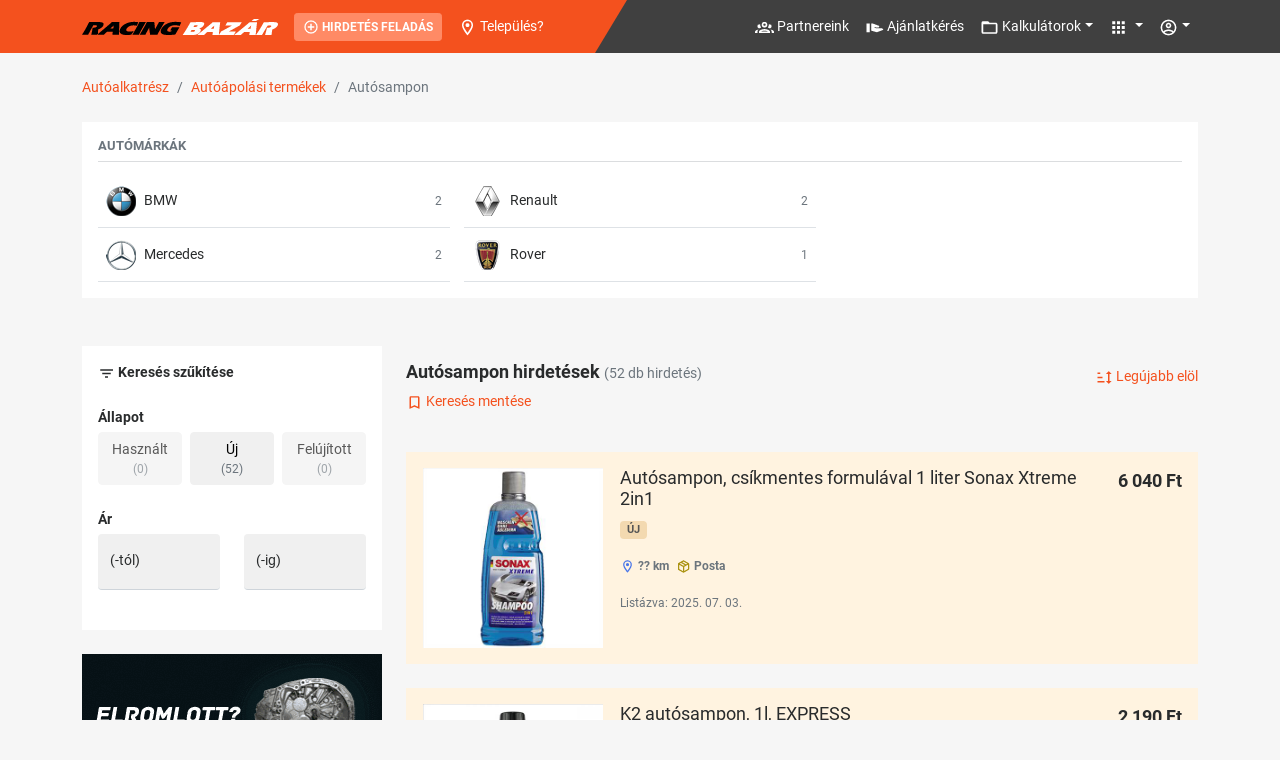

--- FILE ---
content_type: text/html; charset=utf-8
request_url: https://racingbazar.hu/autoalkatresz/autoapolasi-termekek/autosampon
body_size: 52795
content:


<!DOCTYPE html>
<html lang="hu">

<head>
    <meta charset="UTF-8">
    <meta http-equiv="X-UA-Compatible" content="IE=edge">
    <meta name="viewport" content="width=device-width, initial-scale=1.0">
    <meta name="format-detection" content="telephone=no">
        
            <title>Aut&#243;sampon hirdet&#233;sek | Racing Baz&#225;r</title>
            <meta property="og:title" content="Aut&#243;sampon hirdet&#233;sek | Racing Baz&#225;r">
            <meta name="description" content="&#218;j &#233;s haszn&#225;lt   aut&#243;sampon hirdet&#233;sek a Racing Baz&#225;ron. Keress aut&#243;sampon hirdet&#233;seket n&#225;lunk!">
            <meta property="og:description" content="&#218;j &#233;s haszn&#225;lt   aut&#243;sampon hirdet&#233;sek a Racing Baz&#225;ron. Keress aut&#243;sampon hirdet&#233;seket n&#225;lunk!">
            <meta name="image_src" content="/UI6/img/rb-img.png" />
            <meta property="og:image" content="/UI6/img/rb-img.png" />
            <link rel="canonical" href="https://racingbazar.hu/autoalkatresz/autoapolasi-termekek/autosampon" />

    <script type="application/ld+json">
{"@context":"https://schema.org/","@type":"BreadcrumbList","itemListElement":[{"@type":"ListItem","name":"Aut&#243;alkatr&#233;sz","item":"https://racingbazar.hu/autoalkatresz","position":1},{"@type":"ListItem","name":"Aut&#243;&#225;pol&#225;si term&#233;kek","item":"https://racingbazar.hu/autoalkatresz/autoapolasi-termekek","position":2},{"@type":"ListItem","name":"Aut&#243;sampon","position":3}]}
</script>


    <link rel="preload" href="/UI7/dist/fonts/roboto-v27-latin-ext-regular.woff2" as="font" crossorigin>
    <link rel="preload" href="/UI7/dist/fonts/roboto-v27-latin-ext-300.woff2" as="font" crossorigin>
    <link rel="preload" href="/UI7/dist/fonts/roboto-v27-latin-ext-500.woff2" as="font" crossorigin>
    <link rel="preload" href="/UI7/dist/fonts/roboto-v27-latin-ext-700.woff2" as="font" crossorigin>
    <link rel="preload" href="/UI7/dist/fonts/roboto-v27-latin-ext-900.woff2" as="font" crossorigin>
    <style type="text/css">
        [v-cloak] {
            display: none;
        }
    </style>
    <link rel="stylesheet" href="/UI7/dist/main.css?v=55">





    <script async src="https://pagead2.googlesyndication.com/pagead/js/adsbygoogle.js?client=ca-pub-2693939651804835" crossorigin="anonymous"></script>
    

<!-- Google Tag Manager -->
<script>
        window.dataLayer = window.dataLayer || [];
        dataLayer.push({ 'subsite': 'autoalkatresz' });
        dataLayer.push({ 'visitM': '' });

        (function(w,d,s,l,i){w[l]=w[l]||[];w[l].push({'gtm.start':
        new Date().getTime(),event:'gtm.js'});var f=d.getElementsByTagName(s)[0],
        j=d.createElement(s),dl=l!='dataLayer'?'&l='+l:'';j.async=true;j.src=
        'https://www.googletagmanager.com/gtm.js?id='+i+dl;f.parentNode.insertBefore(j,f);
        })(window, document, 'script', 'dataLayer', 'GTM-MKC4V7J2');
</script>
<!-- End Google Tag Manager -->


<script type="text/javascript">
(function() {
    window.sib = {
        equeue: [],
        client_key: "38lt2yn54gapfpvgbm1ui6hk"
    };
    window.sendinblue = {};
    for (var j = ['track', 'identify', 'trackLink', 'page'], i = 0; i < j.length; i++) {
    (function(k) {
        window.sendinblue[k] = function() {
            var arg = Array.prototype.slice.call(arguments);
            (window.sib[k] || function() {
                    var t = {};
                    t[k] = arg;
                    window.sib.equeue.push(t);
                })(arg[0], arg[1], arg[2], arg[3]);
            };
        })(j[i]);
    }
    var n = document.createElement("script"),
        i = document.getElementsByTagName("script")[0];
    n.type = "text/javascript", n.id = "sendinblue-js", n.async = !0, n.src = "https://sibautomation.com/sa.js?key=" + window.sib.client_key, i.parentNode.insertBefore(n, i), window.sendinblue.page();
})();
</script>
</head>

<body>


<!-- Google Tag Manager (noscript) -->
<noscript>
    <iframe src="https://www.googletagmanager.com/ns.html?id=GTM-MKC4V7J2"
            height="0" width="0" style="display:none;visibility:hidden"></iframe>
</noscript>
<!-- End Google Tag Manager (noscript) -->



    <div id="app">
        

        <div class="offcanvas offcanvas-start" tabindex="-1" id="mobile-menu" aria-labelledby="mobile-menu-label">
            <div class="offcanvas-header bg-primary">
                <a href="/" class="offcanvas-title mx-auto"><i class="rb-logo"></i></a>
            </div>
            <div class="offcanvas-body">

                <div class="text-center my-2 d-block d-md-none">
                    <a href="/hirdetes/feladas" class="btn btn-primary btn-sm text-uppercase text-white fw-bold"><svg-icon type="mdi" :path="icons.mdiPlusCircleOutline" :size="16"></svg-icon> Hirdetés feladás</a>
                </div>

                <hr />

                <ul class="nav flex-column">
                    <li class="nav-item">
                        <a href="/partnereink" class="nav-link text-body" aria-current="page"><svg-icon type="mdi" :path="icons.mdiAccountGroupOutline" :size="19" class="me-3"></svg-icon> Partnereink</a>
                    </li>
                    <li class="nav-item">
                        <a href="/ajanlatkeres" class="nav-link text-body" aria-current="page"><svg-icon type="mdi" :path="icons.mdiOffer" :size="19" class="me-3"></svg-icon> Ajánlatkérés</a>
                    </li>
                    <li class="nav-item">
                        <a href="#" class="nav-link text-body" aria-current="page" data-bs-toggle="collapse" data-bs-target="#mainmenu-collapse" aria-expanded="false"><svg-icon type="mdi" :path="icons.mdiFolderOutline" :size="19" class="me-3"></svg-icon> Kalkulátorok <svg-icon type="mdi" :path="icons.mdiChevronUp" :size="19" class="toggle-icon"></svg-icon></a>
                        <div class="collapse" id="mainmenu-collapse">
                            <ul class="nav flex-column">
                                <li><a href="https://racingbazar.hu/kalkulator" class="nav-link text-body" aria-current="page">Összes kalkulátor</a></li>
                                <li><a href="https://racingbazar.hu/kalkulator/kilowatt-loero-atvaltas" class="nav-link text-body" aria-current="page">Kilowatt-Lóerő átváltás</a></li>
                                <li><a href="https://racingbazar.hu/kalkulator/loero-kilowatt-atvaltas" class="nav-link text-body" aria-current="page">Lóerő-Kilowatt átváltás</a></li>
                                <li><a href="https://racingbazar.hu/kalkulator/kilometer-merfold-atvaltas" class="nav-link text-body" aria-current="page">Kilométer-Mérföld átváltás</a></li>
                                <li><a href="https://racingbazar.hu/kalkulator/merfold-kilometer-atvaltas" class="nav-link text-body" aria-current="page">Mérföld-Kilométer átváltás</a></li>
                                <li><a href="https://racingbazar.hu/kalkulator/eredetvizsgalat-dijak-kalkulator" class="nav-link text-body" aria-current="page">Eredetvizsgálat-dijak kalkulátor</a></li>
                                <li><a href="https://racingbazar.hu/kalkulator/regisztracios-ado-kalkulator" class="nav-link text-body" aria-current="page">Regisztrációs adó kalkulátor</a></li>
                            </ul>
                        </div>
                    </li>
                    <li class="nav-item">
                        <a href="#" class="nav-link text-body" aria-current="page" data-bs-toggle="collapse" data-bs-target="#szolg-collapse" aria-expanded="false"><svg-icon type="mdi" :path="icons.mdiApps" :size="19" class="me-3"></svg-icon> Szolgáltatásaink <svg-icon type="mdi" :path="icons.mdiChevronUp" :size="19" class="toggle-icon"></svg-icon></a>
                        <div class="collapse" id="szolg-collapse">
                            <ul class="nav flex-column">
                                <li class="nav-item"><a class="nav-link text-body" href="/hirdetesfigyelo">Hirdetésfigyelő</a></li>
                                <li class="nav-item"><a class="nav-link text-body" href="/partnercsomagok">Áraink</a></li>
                                <li class="nav-item"><a class="nav-link text-body" href="/tomegeshirdetesfeltoltes">Tömeges hirdetésfeltöltés</a></li>
                                <li class="nav-item"><a class="nav-link text-body" href="/parkolo">Parkoló</a></li>
                                <li class="nav-item"><a class="nav-link text-body" href="/elozmenyek">Előzmények</a></li>
                                <li class="nav-item"><a class="nav-link text-body" href="/jokerdes">Jókérdés</a></li>
                                <li class="nav-item"><a class="nav-link text-body" href="/sugo">Súgó</a></li>
                            </ul>
                        </div>
                    </li>
                </ul>
            </div>
        </div>

        <nav class="navbar navbar-expand-lg navbar-dark bg-primary fixed-top">
            <div class="container justify-content-start">
                <button class="btn btn-primary d-block d-lg-none" type="button" data-bs-toggle="offcanvas" data-bs-target="#mobile-menu" aria-controls="mobile-menu"><svg-icon type="mdi" :path="icons.mdiMenu" :size="19" class="text-white"></svg-icon></button>
                <a href="/" class="navbar-brand"><i class="rb-logo"></i></a>
                <a href="/hirdetes/feladas" class="btn btn-hfelad btn-sm text-uppercase text-white fw-bold d-none d-md-block"><svg-icon type="mdi" :path="icons.mdiPlusCircleOutline" :size="16"></svg-icon> Hirdetés feladás</a>


    <a href="#" class="d-inline-block text-white ms-auto ms-lg-3 me-3" data-bs-toggle="modal" data-bs-target="#town-selector-modal">
        <svg-icon type="mdi" :path="icons.mdiMapMarkerOutline" :size="19" data-bs-toggle='tooltip' data-bs-placement='bottom' title='Tartózkodási hely'></svg-icon>
        <span class="d-none d-md-inline">
            Telep&#252;l&#233;s?
        </span>
    </a>

                <div class="collapse navbar-collapse" id="navbar-content">
                    <ul class="navbar-nav me-auto mb-2 mb-lg-0">
                    </ul>
                    <div class="d-flex">
                        <ul class="navbar-nav me-auto mb-2 mb-lg-0">
                            <li class="nav-item">
                                <a href="/partnereink" class="nav-link" aria-current="page"><svg-icon type="mdi" :path="icons.mdiAccountGroupOutline" :size="19" data-bs-toggle='tooltip' data-bs-placement='bottom' title='Partnereink'></svg-icon> <span class="d-none d-xl-inline">Partnereink</span></a>
                            </li>
                            <li class="nav-item">
                                <a href="/ajanlatkeres" class="nav-link" aria-current="page"><svg-icon type="mdi" :path="icons.mdiOffer" :size="19" data-bs-toggle='tooltip' data-bs-placement='bottom' title='Ajánlatkérés'></svg-icon> <span class="d-none d-xl-inline">Ajánlatkérés</span></a>
                            </li>
                            <li class="nav-item dropdown">
                                <a class="nav-link dropdown-toggle" href="#" id="dropdown-mainmenu" role="button" data-bs-toggle="dropdown" aria-expanded="false"><svg-icon type="mdi" :path="icons.mdiFolderOutline" :size="19" data-bs-toggle='tooltip' data-bs-placement='bottom' title='Kalkulátorok'></svg-icon> <span class="d-none d-xl-inline">Kalkulátorok</span></a>
                                <ul class="dropdown-menu dropdown-menu-end border-0 shadow" aria-labelledby="dropdown-mainmenu">
                                    <li><a href="https://racingbazar.hu/kalkulator" class="dropdown-item" aria-current="page">Összes kalkulátor</a></li>
                                    <li><a href="https://racingbazar.hu/kalkulator/kilowatt-loero-atvaltas" class="dropdown-item" aria-current="page">Kilowatt-Lóerő átváltás</a></li>
                                    <li><a href="https://racingbazar.hu/kalkulator/loero-kilowatt-atvaltas" class="dropdown-item" aria-current="page">Lóerő-Kilowatt átváltás</a></li>
                                    <li><a href="https://racingbazar.hu/kalkulator/kilometer-merfold-atvaltas" class="dropdown-item" aria-current="page">Kilométer-Mérföld átváltás</a></li>
                                    <li><a href="https://racingbazar.hu/kalkulator/merfold-kilometer-atvaltas" class="dropdown-item" aria-current="page">Mérföld-Kilométer átváltás</a></li>
                                    <li><a href="https://racingbazar.hu/kalkulator/eredetvizsgalat-dijak-kalkulator" class="dropdown-item" aria-current="page">Eredetvizsgálat-dijak kalkulátor</a></li>
                                    <li><a href="https://racingbazar.hu/kalkulator/regisztracios-ado-kalkulator" class="dropdown-item" aria-current="page">Regisztrációs adó kalkulátor</a></li>
                                </ul>
                            </li>
                            <li class="nav-item dropdown">
                                <a class="nav-link dropdown-toggle" href="#" id="dropdown-szolg" role="button" data-bs-toggle="dropdown" aria-expanded="false"><svg-icon type="mdi" :path="icons.mdiApps" :size="19" data-bs-toggle='tooltip' data-bs-placement='bottom' title='Szolgáltatásaink'></svg-icon> <span class="d-none d-xxl-inline">Szolgáltatásaink</span></a>
                                <ul class="dropdown-menu dropdown-menu-end border-0 shadow" aria-labelledby="dropdown-szolg">
                                    <li><a class="dropdown-item" href="/hirdetesfigyelo">Hirdetésfigyelő</a></li>
                                    <li><a class="dropdown-item" href="/partnercsomagok">Áraink</a></li>
                                    <li><a class="dropdown-item" href="/tomegeshirdetesfeltoltes">Tömeges hirdetésfeltöltés</a></li>
                                    <li><a class="dropdown-item" href="/parkolo">Parkoló</a></li>
                                    <li><a class="dropdown-item" href="/elozmenyek">Előzmények</a></li>
                                    <li><a class="dropdown-item" href="/jokerdes">Jókérdés</a></li>
                                    <li><a class="dropdown-item" href="/sugo">Súgó</a></li>
                                </ul>
                            </li>
                        </ul>
                    </div>
                </div>
                <div class="d-flex">
                    <ul class="navbar-nav">
                        <li class="nav-item dropdown">
                            <a class="nav-link dropdown-toggle" href="#" id="dropdown-vezerlopult" role="button" data-bs-toggle="dropdown" aria-expanded="false"><svg-icon type="mdi" :path="icons.mdiAccountCircleOutline" :size="19" data-bs-toggle='tooltip' data-bs-placement='bottom' title='Felhasználó'></svg-icon></a>
                            <ul class="dropdown-menu dropdown-menu-end border-0 shadow position-absolute" aria-labelledby="dropdown-vezerlopult">
                                    <li><a href="/vezerlopult/hirdeteskezelo" class="dropdown-item" aria-current="page">Belépés</a></li>
                                    <li><a href="/regisztracio" class="dropdown-item" aria-current="page">Regisztráció</a></li>
                            </ul>
                        </li>
                    </ul>
                </div>

            </div>
            <div class="navbar-right"></div>

        </nav>

        <main>

            



<div class="r-list2 container" id="list2--index-page">
        <nav aria-label="breadcrumb" class="" v-bind:class="{ 'd-none': filter }">
<ol class="breadcrumb mb-0"><li class="breadcrumb-item"><a href="/autoalkatresz">Autóalkatrész</a></li><li class="breadcrumb-item"><a href="/autoalkatresz/autoapolasi-termekek">Autóápolási termékek</a></li><li class="breadcrumb-item active">Autósampon</li></ol>        </nav>

    <div class="row" v-bind:class="{ 'd-none': filter }">
        <div class="col-12">
                <div id="r-list-main-links">
    <div class="row mb-5">
        <div class="col">
            <div class="bg-white p-3">
                <h3 class="r-section-title text-muted">Aut&#243;m&#225;rk&#225;k</h3>
                <div class="r-list-items">
                        <h2 class="r-list-item d-flex align-items-center position-relative border-bottom px-2 fs-6 m-0 fw-normal lh-base" >
                                <i class="icon icon-carmake-bmw d-inline-block me-2"></i>
                            <a href="/autoalkatresz/bmw/autoapolasi-termekek/autosampon" class="stretched-link text-body py-3">BMW</a>
                            <small class="text-muted ms-auto">2</small>
                        </h2>
                        <h2 class="r-list-item d-flex align-items-center position-relative border-bottom px-2 fs-6 m-0 fw-normal lh-base" >
                                <i class="icon icon-carmake-mercedes d-inline-block me-2"></i>
                            <a href="/autoalkatresz/mercedes/autoapolasi-termekek/autosampon" class="stretched-link text-body py-3">Mercedes</a>
                            <small class="text-muted ms-auto">2</small>
                        </h2>
                        <h2 class="r-list-item d-flex align-items-center position-relative border-bottom px-2 fs-6 m-0 fw-normal lh-base" >
                                <i class="icon icon-carmake-renault d-inline-block me-2"></i>
                            <a href="/autoalkatresz/renault/autoapolasi-termekek/autosampon" class="stretched-link text-body py-3">Renault</a>
                            <small class="text-muted ms-auto">2</small>
                        </h2>
                        <h2 class="r-list-item d-flex align-items-center position-relative border-bottom px-2 fs-6 m-0 fw-normal lh-base" >
                                <i class="icon icon-carmake-rover d-inline-block me-2"></i>
                            <a href="/autoalkatresz/rover/autoapolasi-termekek/autosampon" class="stretched-link text-body py-3">Rover</a>
                            <small class="text-muted ms-auto">1</small>
                        </h2>
                                    </div>
            </div>
        </div>
    </div>

                </div>
        </div>
    </div>

    <div class="hash-nav-fix" id="r-list2-results"></div>
    <div class="row">
        <div class="col-12 col-lg-auto d-lg-block" v-bind:class="{ 'd-none': !filter }">
            <div class="r-left-filters">
<div class="row">
    <div class="col">
        <div class="bg-white p-3">
            <div class="row mb-4">
                <div class="col">
                    <p class="fw-bold mb-0"><svg-icon type="mdi" :path="icons.mdiFilterVariant" :size="17"></svg-icon> Keresés szűkítése</p>
                </div>
                <div class="col-auto d-block d-lg-none">
                    <button type="button" class="btn-close" aria-label="Close" v-on:click.prevent="filterToggle"></button>
                </div>
            </div>
            <div class="row">
                <div class="col">
                    <form v-on:submit.prevent="filterSubmit">
                        <template v-for="filter in vm.Filters.Items">
                            <div class="row mb-4" v-if="filter.UIKind !== 3">
                                <template v-if="filter.UIKind === 1">
                                    <p class="mb-1 fw-bold">
                                        {{ filter.Title }}
                                        <a href="#" v-if="filter.Reset" v-on:click.prevent="filterSubmit(null, null, filter.Reset)">
                                            <svg-icon type="mdi" :path="icons.mdiCloseThick" :size="16" class="text-danger"></svg-icon>
                                        </a>
                                    </p>
                                    <div class="col">
                                        <div class="form-floating">
                                            <input type="number" min="0" max="100000000" step="1000" class="form-control" placeholder="(-tól)" autocomplete="off" v-bind:value="vm.lm[filter.PropertyName[0]]" v-on:input="filterSubmit(filter.PropertyName[0], parseInt($event.target.value), filter.Values[0].Target)">
                                            <label>(-tól)</label>
                                        </div>
                                    </div>
                                    <div class="col">
                                        <div class="form-floating">
                                            <input type="number" min="0" max="100000000" step="1000" class="form-control" placeholder="(-ig)" autocomplete="off" v-bind:value="vm.lm[filter.PropertyName[1]]" v-on:input="filterSubmit(filter.PropertyName[1], parseInt($event.target.value), filter.Values[0].Target)">
                                            <label>(-ig)</label>
                                        </div>
                                    </div>
                                </template>
                                <template v-else-if="filter.UIKind === 0">
                                    <div class="col">
                                        <p class="mb-1 fw-bold">
                                            {{ filter.Title }}
                                            <a href="#" v-if="filter.Reset" v-on:click.prevent="filterSubmit(null, null, filter.Reset)">
                                                <svg-icon type="mdi" :path="icons.mdiCloseThick" :size="16" class="text-danger"></svg-icon>
                                            </a>
                                        </p>
                                        
                                        <div class="form-floating d-block d-sm-none">
                                            <select class="form-select" :aria-label="filter.Label" v-bind:value="vm.lm.hasOwnProperty(filter.PropertyName[0]) ? vm.lm[filter.PropertyName[0]] : null" v-on:change="filterSubmit(null, null, $event.target.value ? filter.Values.find(x => x.Value === parseInt($event.target.value)).Target : filter.Values[0].Target)">
                                                <option :value="option.Value" v-for="option in filter.Values">{{ option.Title }}</option>
                                            </select>
                                            <label>{{ filter.Label }}</label>
                                        </div>
                                        
                                        <div class="form-floating d-none d-sm-block">
                                            <v-select :options="filter.Values" label="Title" :value="filter.Values.find(x => x.Value == vm.lm[filter.PropertyName[0]])" v-on:option:selected="(y) => filterSubmit(null, null, typeof y.Value === 'number' ? filter.Values.find(x => x.Value === parseInt(y.Value)).Target : filter.Values[0].Target)">
                                                <template #no-options="{ search, searching, loading }">
                                                    Nincs ilyen opció
                                                </template>
                                            </v-select>
                                            <label>{{ filter.Label }}</label>
                                        </div>
                                    </div>
                                </template>
                                <template v-else-if="filter.UIKind === 2">
                                    <div class="col">
                                        <p class="mb-1 fw-bold">
                                            {{ filter.Title }}
                                            <a href="#" v-if="filter.Reset" v-on:click.prevent="filterSubmit(null, null, filter.Reset)">
                                                <svg-icon type="mdi" :path="icons.mdiCloseThick" :size="16" class="text-danger"></svg-icon>
                                            </a>
                                        </p>
                                        <template v-for="option in filter.Values">
                                            <a :href="option.Url" class="btn me-2 mb-2" v-bind:class="{ 'btn-grey': !option.Selected, 'btn-selected': option.Selected }" v-if="option.Url">{{ option.Title }} <small class="text-muted">({{ option.Count | formatNumber }})</small></a>
                                            <button type="button" class="btn me-2 mb-2" v-bind:class="{ 'btn-grey': !option.Selected, 'btn-selected': option.Selected }" v-else v-on:click="filterSubmit(null, null, option.Target)">{{ option.Title }} <small class="text-muted">({{ option.Count | formatNumber }})</small></button>
                                        </template>
                                    </div>
                                </template>
                                <template v-else-if="filter.UIKind === 4">
                                    <div class="col">
                                        <p class="mb-1 fw-bold">
                                            {{ filter.Title }}
                                            <a href="#" v-if="filter.Reset" v-on:click.prevent="filterSubmit(null, null, filter.Reset)">
                                                <svg-icon type="mdi" :path="icons.mdiCloseThick" :size="16" class="text-danger"></svg-icon>
                                            </a>
                                        </p>
                                        <div class="row g-2">
                                            <div class="col" v-for="option in filter.Values">
                                                <button type="button" class="btn w-100" v-bind:class="{ 'btn-grey': !option.Selected, 'btn-selected': option.Selected }" v-bind:disabled="option.Disabled" v-on:click.prevent="filterSubmit(null, null, option.Target)">{{ option.Title }}<small class="text-muted d-block">({{ option.Count | formatNumber }})</small></button>
                                            </div>
                                        </div>
                                    </div>
                                </template>
                                <template v-else-if="filter.UIKind === 5">
                                    <p class="mb-1 fw-bold">
                                        {{ filter.Title }}
                                        <a href="#" v-if="filter.Reset" v-on:click.prevent="filterSubmit(null, null, filter.Reset)">
                                            <svg-icon type="mdi" :path="icons.mdiCloseThick" :size="16" class="text-danger"></svg-icon>
                                        </a>
                                    </p>
                                    <div class="col">
                                        <div class="form-floating">
                                            <input type="text" class="form-control" :placeholder="filter.Label" autocomplete="off" v-bind:value="vm.lm[filter.PropertyName[0]]" v-on:input="filterSubmit(filter.PropertyName[0], $event.target.value, filter.Values[0].Target)">
                                            <label>{{ filter.Label }}</label>
                                        </div>
                                    </div>
                                </template>
                            </div>
                        </template>
                        <div class="d-grid d-md-none gap-2">
                            <button type="button" class="btn btn-primary text-white" v-on:click.prevent="filterButtonClick">
                                <svg-icon type="mdi" :path="icons.mdiFilterVariant" :size="19" class="me-2" v-bind:class="{ 'd-none': loading }"></svg-icon>
                                <span class="spinner-border spinner-border-sm text-white me-2" v-bind:class="{ 'd-none': !loading }" role="status" aria-hidden="true"></span>
                                Találatok megjelenítése
                            </button>
                        </div>
                    </form>
                </div>
            </div>
        </div>
    </div>
</div>                                    <div class="row d-none d-lg-flex">
                        <div class="col-12 text-center my-4">
                            <div class='zpzone' data-zoneid='789a1b53-debe-4f55-b739-17b8abb1ae01' data-fallbackad=''><iframe src="https://storage.googleapis.com/rbhucdn/zp/Autovaltomester_300x250/Autovaltomester_300x250.html" frameborder="0" width="300" height="250" scrolling="no" loading="lazy"></iframe></div>
                        </div>
                        <div class="col-12 text-center mb-4">
                            <div class='zpzone' data-zoneid='bc609d4a-5abb-417d-9376-7bc2b5dd4105' data-fallbackad=''><iframe src="https://storage.googleapis.com/rbhucdn/zp/Chiptuning_300x300_fixed/index.html" frameborder="0" width="300" height="300" scrolling="no" loading="lazy"></iframe></div>
                        </div>
                        <div class="col-12 text-center">
                            <div class='zpzone' data-zoneid='16983a12-e282-48c0-b163-d7b7b4a0a4ea' data-fallbackad=''><a href="http://jarmumechanika.hu/" target="_blank" style="display: block;"><img src="https://storage.googleapis.com/rbhucdn/zp/148124-jarmumechanika/jarmumechanika.gif" alt="Gépjármű mechanika" loading="lazy" /></a></div>
                        </div>
                    </div>
            </div>
        </div>
        <div class="col" v-bind:class="{ 'd-none': filter, 'r-skeleton-loader': loading }">

    <div class="row">
        <div class="col-12 text-center">



        </div>
    </div>

                <div class="row d-flex align-items-center sticky-top sticky-sm-none py-3" style="background-color: #f6f6f6;">
                    <div class="col">
                        <h1 class="fw-bold fs-5">
                            <span v-if="vm.PageModel" v-html="vm.PageModel.PageTitle">Aut&#243;sampon hirdet&#233;sek</span>
                            <small class="fw-normal fs-6 text-muted text-nowrap">
                                <template v-if="vm.PageModel && vm.PageModel.PageTitle">(</template><span v-html="$options.filters.formatNumber(vm.Result.CountToShow)">52</span> db hirdetés<template v-if="vm.PageModel && vm.PageModel.PageTitle">)</template>
                            </small>
                        </h1>
                    </div>
                    <div class="w-100 d-block d-lg-none"></div>
                        <div class="col-auto ms-auto order-lg-1 order-4">
                            <div class="dropdown">
                                <a href="#" class="dropdown-toggle dropdown-toggle-no-arrow" id="dropdown-sort" data-bs-toggle="dropdown" aria-expanded="false">
                                    <svg-icon type="mdi" :path="icons.mdiSort" :size="17"></svg-icon> {{ vm.Filters.SortBy.Title }}
                                </a>
                                <ul class="dropdown-menu dropdown-menu-end border-0 shadow" aria-labelledby="dropdown-sort">
                                    <li v-for="option in vm.Filters.SortBy.Values">
                                        <a href="#" class="dropdown-item" v-on:click.prevent="filterSubmit(null, null, option.Target)">{{ option.Title }}</a>
                                    </li>
                                </ul>
                            </div>
                        </div>
                                        <div class="col-auto d-block d-lg-none ps-0 order-4">
                        <a href="#" v-on:click.prevent="filterToggle">
                            <svg-icon type="mdi" :path="icons.mdiFilterVariant" :size="17"></svg-icon> Szűrés
                        </a>
                    </div>
                    <div class="col-auto col-lg-12 order-3 order-lg-6" v-if="!vm.IsRoot">
                        <a href="#" data-bs-toggle="modal" data-bs-target="#find-saved-modal" v-if="vm.FindSaved.Exists"><svg-icon type="mdi" :path="icons.mdiBookmarkCheckOutline" :size="17"></svg-icon> Keresés mentve</a>
                        <a href="#" data-bs-toggle="modal" data-bs-target="#find-saved-modal" v-else><svg-icon type="mdi" :path="icons.mdiBookmarkOutline" :size="17"></svg-icon> Keresés mentése</a>
                    </div>
                </div>
                <div id="r-list-results">




<div class="card my-4 border-0 rounded-0 r-bazar-item r-kiemelt ">
    <div class="row g-0">
        <div class="col-md-3 p-0 p-md-3 pe-md-0">
            <a href="/adatlap/egyeb/egyeb/autosampon-csikmentes-formulaval-1-liter-sonax-xtreme-2in1-33402393" class="text-body d-flex justify-content-center" title="Aut&#243;sampon, cs&#237;kmentes formul&#225;val 1 liter Sonax Xtreme 2in1">
                    <img src="https://rbcdn.hu/b/202507.93.51043899_400x400/autosampon-csikmentes-formulaval-1-liter-sonax-xtreme-2in1-33402393.jpg" class="img-fluid" alt="Aut&#243;sampon, cs&#237;kmentes formul&#225;val 1 liter Sonax Xtreme 2in1" loading="lazy">
            </a>            
        </div>
        <div class="col-md-9">
            <div class="card-body d-flex flex-column h-100">
                <div class="row">
                    <div class="col">
                        <h2 class="card-title fw-normal fs-5"><a href="/adatlap/egyeb/egyeb/autosampon-csikmentes-formulaval-1-liter-sonax-xtreme-2in1-33402393" class="text-body hover-underline"> Autósampon, csíkmentes formulával 1 liter Sonax Xtreme 2in1</a></h2>
                    </div>
                    <div class="col-12 col-md-auto">
                        <p class="fs-5 fw-bold mb-2 text-right"><span>6 040 Ft</span></p>
                    </div>
                </div>
                    <p>
                                                    <span class="badge text-uppercase">Új</span>
                    </p>
                                    <p>
                            <small class="text-muted fw-bold me-1"><svg-icon type="mdi" :path="icons.mdiMapMarkerOutline" :size="15" class="text-location"></svg-icon> ?? km</small>
                                                                            <small class="text-muted fw-bold"><svg-icon type="mdi" :path="icons.mdiPackageVariantClosed" :size="15" class="text-postal"></svg-icon> Posta</small>
                    </p>
                                <p class="card-text mb-0"><small class="text-muted">Listázva: 2025. 07. 03.</small></p>

            </div>
        </div>
    </div>
</div>
<div class="card my-4 border-0 rounded-0 r-bazar-item r-kiemelt ">
    <div class="row g-0">
        <div class="col-md-3 p-0 p-md-3 pe-md-0">
            <a href="/adatlap/alkatresz/autoapolasi-termekek-autosampon/k2-autosampon-1l-express-34184084" class="text-body d-flex justify-content-center" title="K2 aut&#243;sampon, 1l, EXPRESS">
                    <img src="https://rbcdn.hu/b/202511.84.53190866_400x400/k2-autosampon-1l-express-34184084.jpg" class="img-fluid" alt="K2 aut&#243;sampon, 1l, EXPRESS" loading="lazy">
            </a>            
        </div>
        <div class="col-md-9">
            <div class="card-body d-flex flex-column h-100">
                <div class="row">
                    <div class="col">
                        <h2 class="card-title fw-normal fs-5"><a href="/adatlap/alkatresz/autoapolasi-termekek-autosampon/k2-autosampon-1l-express-34184084" class="text-body hover-underline"> K2 autósampon, 1l, EXPRESS</a></h2>
                    </div>
                    <div class="col-12 col-md-auto">
                        <p class="fs-5 fw-bold mb-2 text-right"><span>2 190 Ft</span></p>
                    </div>
                </div>
                    <p>
                                                    <span class="badge text-uppercase">Új</span>
                    </p>
                                    <p>
                            <small class="text-muted fw-bold me-1"><svg-icon type="mdi" :path="icons.mdiMapMarkerOutline" :size="15" class="text-location"></svg-icon> ?? km</small>
                                                    <small class="text-muted fw-bold me-1"><svg-icon type="mdi" :path="icons.mdiTruckOutline" :size="15" class="text-courier"></svg-icon> Futár</small>
                                                    <small class="text-muted fw-bold"><svg-icon type="mdi" :path="icons.mdiPackageVariantClosed" :size="15" class="text-postal"></svg-icon> Posta</small>
                    </p>
                                <p class="card-text mb-0"><small class="text-muted">Listázva: 2025. 11. 04.</small></p>

            </div>
        </div>
    </div>
</div>
<div class="card my-4 border-0 rounded-0 r-bazar-item r-kiemelt ">
    <div class="row g-0">
        <div class="col-md-3 p-0 p-md-3 pe-md-0">
            <a href="/adatlap/alkatresz/autoapolasi-termekek-autosampon/sonax-viaszos-autosampon-500ml-32229238" class="text-body d-flex justify-content-center" title="Sonax viaszos aut&#243;sampon, 500ml">
                    <img src="https://rbcdn.hu/b/202502.38.48809279_400x400/sonax-viaszos-autosampon-500ml-32229238.jpg" class="img-fluid" alt="Sonax viaszos aut&#243;sampon, 500ml" loading="lazy">
            </a>            
        </div>
        <div class="col-md-9">
            <div class="card-body d-flex flex-column h-100">
                <div class="row">
                    <div class="col">
                        <h2 class="card-title fw-normal fs-5"><a href="/adatlap/alkatresz/autoapolasi-termekek-autosampon/sonax-viaszos-autosampon-500ml-32229238" class="text-body hover-underline"> Sonax viaszos autósampon, 500ml</a></h2>
                    </div>
                    <div class="col-12 col-md-auto">
                        <p class="fs-5 fw-bold mb-2 text-right"><span>4 890 Ft</span></p>
                    </div>
                </div>
                    <p>
                                                    <span class="badge text-uppercase">Új</span>
                    </p>
                                    <p>
                                                    <small class="text-muted fw-bold me-1"><svg-icon type="mdi" :path="icons.mdiTruckOutline" :size="15" class="text-courier"></svg-icon> Futár</small>
                                                    <small class="text-muted fw-bold"><svg-icon type="mdi" :path="icons.mdiPackageVariantClosed" :size="15" class="text-postal"></svg-icon> Posta</small>
                    </p>
                                <p class="card-text mb-0"><small class="text-muted">Listázva: 2025. 01. 30.</small></p>

            </div>
        </div>
    </div>
</div>
<div class="card my-4 border-0 rounded-0 r-bazar-item r-kiemelt ">
    <div class="row g-0">
        <div class="col-md-3 p-0 p-md-3 pe-md-0">
            <a href="/adatlap/alkatresz/autoapolasi-termekek-autosampon/autosampon-csomag-cs103-29090776" class="text-body d-flex justify-content-center" title="Aut&#243;sampon csomag">
                    <img src="https://rbcdn.hu/b/202304.76.42539391_400x400/autosampon-csomag-cs103-29090776.jpg" class="img-fluid" alt="Aut&#243;sampon csomag" loading="lazy">
            </a>            
        </div>
        <div class="col-md-9">
            <div class="card-body d-flex flex-column h-100">
                <div class="row">
                    <div class="col">
                        <h2 class="card-title fw-normal fs-5"><a href="/adatlap/alkatresz/autoapolasi-termekek-autosampon/autosampon-csomag-cs103-29090776" class="text-body hover-underline"> Autósampon csomag</a></h2>
                    </div>
                    <div class="col-12 col-md-auto">
                        <p class="fs-5 fw-bold mb-2 text-right"><span>2 490 Ft</span></p>
                    </div>
                </div>
                    <p>
                                                    <span class="badge text-uppercase">Új</span>
                    </p>
                                    <p>
                                                    <small class="text-muted fw-bold me-1"><svg-icon type="mdi" :path="icons.mdiTruckOutline" :size="15" class="text-courier"></svg-icon> Futár</small>
                                            </p>
                                <p class="card-text mb-0"><small class="text-muted">Listázva: 2025. 03. 18.</small></p>

            </div>
        </div>
    </div>
</div>
<div class="card my-4 border-0 rounded-0 r-bazar-item r-kiemelt ">
    <div class="row g-0">
        <div class="col-md-3 p-0 p-md-3 pe-md-0">
            <a href="/adatlap/alkatresz/autoapolasi-termekek-autosampon/gyari-bmw-autosampon-1l-83125b51ec5-83125a16110-34265335" class="text-body d-flex justify-content-center" title="Gy&#225;ri BMW aut&#243;sampon 1L 83125B51EC5 (83125A16110)">
                    <img src="https://rbcdn.hu/b/202512.35.53481035_400x400/gyari-bmw-autosampon-1l-83125b51ec5-83125a16110-34265335.jpg" class="img-fluid" alt="Gy&#225;ri BMW aut&#243;sampon 1L 83125B51EC5 (83125A16110)" loading="lazy">
            </a>            
        </div>
        <div class="col-md-9">
            <div class="card-body d-flex flex-column h-100">
                <div class="row">
                    <div class="col">
                        <h2 class="card-title fw-normal fs-5"><a href="/adatlap/alkatresz/autoapolasi-termekek-autosampon/gyari-bmw-autosampon-1l-83125b51ec5-83125a16110-34265335" class="text-body hover-underline"> Gyári BMW autósampon 1L 83125B51EC5 (83125A16110)</a></h2>
                    </div>
                    <div class="col-12 col-md-auto">
                        <p class="fs-5 fw-bold mb-2 text-right"><span>3 500 Ft</span></p>
                    </div>
                </div>
                    <p>
                                                    <span class="badge text-uppercase">BMW</span> <span class="badge text-uppercase">Új</span>
                    </p>
                                    <p>
                            <small class="text-muted fw-bold me-1"><svg-icon type="mdi" :path="icons.mdiMapMarkerOutline" :size="15" class="text-location"></svg-icon> ?? km</small>
                                                    <small class="text-muted fw-bold me-1"><svg-icon type="mdi" :path="icons.mdiTruckOutline" :size="15" class="text-courier"></svg-icon> Futár</small>
                                                    <small class="text-muted fw-bold"><svg-icon type="mdi" :path="icons.mdiPackageVariantClosed" :size="15" class="text-postal"></svg-icon> Posta</small>
                    </p>
                                <p class="card-text mb-0"><small class="text-muted">Listázva: 2025. 11. 19.</small></p>

            </div>
        </div>
    </div>
</div>
<div class="card my-4 border-0 rounded-0 r-bazar-item r-kiemelt ">
    <div class="row g-0">
        <div class="col-md-3 p-0 p-md-3 pe-md-0">
            <a href="/adatlap/alkatresz/autoapolasi-termekek-autosampon/riwax-car-shampoo-autosampon-1000-ml-33819646" class="text-body d-flex justify-content-center" title="Riwax - Car Shampoo Aut&#243;sampon - 1000 ml">
                    <img src="https://rbcdn.hu/b/202510.46.52176719_400x400/riwax-car-shampoo-autosampon-1000-ml-33819646.jpg" class="img-fluid" alt="Riwax - Car Shampoo Aut&#243;sampon - 1000 ml" loading="lazy">
            </a>            
        </div>
        <div class="col-md-9">
            <div class="card-body d-flex flex-column h-100">
                <div class="row">
                    <div class="col">
                        <h2 class="card-title fw-normal fs-5"><a href="/adatlap/alkatresz/autoapolasi-termekek-autosampon/riwax-car-shampoo-autosampon-1000-ml-33819646" class="text-body hover-underline"> Riwax - Car Shampoo Autósampon - 1000 ml</a></h2>
                    </div>
                    <div class="col-12 col-md-auto">
                        <p class="fs-5 fw-bold mb-2 text-right"><span>3 990 Ft</span></p>
                    </div>
                </div>
                    <p>
                                                    <span class="badge text-uppercase">Mercedes ML-osztály</span> <span class="badge text-uppercase">Új</span>
                    </p>
                                    <p>
                                                                            <small class="text-muted fw-bold"><svg-icon type="mdi" :path="icons.mdiPackageVariantClosed" :size="15" class="text-postal"></svg-icon> Posta</small>
                    </p>
                                <p class="card-text mb-0"><small class="text-muted">Listázva: 2025. 11. 25.</small></p>

            </div>
        </div>
    </div>
</div>
<div class="card my-4 border-0 rounded-0 r-bazar-item r-kiemelt ">
    <div class="row g-0">
        <div class="col-md-3 p-0 p-md-3 pe-md-0">
            <a href="/adatlap/egyeb/egyeb/bmw-eredeti-autosampon-szivacs-szett-32748199" class="text-body d-flex justify-content-center" title="BMW EREDETI AUT&#211;SAMPON + SZIVACS SZETT">
                    <img src="https://rbcdn.hu/b/202505.99.49892216_400x400/bmw-eredeti-autosampon-szivacs-szett-32748199.jpg" class="img-fluid" alt="BMW EREDETI AUT&#211;SAMPON + SZIVACS SZETT" loading="lazy">
            </a>            
        </div>
        <div class="col-md-9">
            <div class="card-body d-flex flex-column h-100">
                <div class="row">
                    <div class="col">
                        <h2 class="card-title fw-normal fs-5"><a href="/adatlap/egyeb/egyeb/bmw-eredeti-autosampon-szivacs-szett-32748199" class="text-body hover-underline"> BMW EREDETI AUTÓSAMPON + SZIVACS SZETT</a></h2>
                    </div>
                    <div class="col-12 col-md-auto">
                        <p class="fs-5 fw-bold mb-2 text-right"><span>5 990 Ft</span></p>
                    </div>
                </div>
                    <p>
                                                    <span class="badge text-uppercase">BMW</span> <span class="badge text-uppercase">Új</span>
                    </p>
                                    <p>
                            <small class="text-muted fw-bold me-1"><svg-icon type="mdi" :path="icons.mdiMapMarkerOutline" :size="15" class="text-location"></svg-icon> ?? km</small>
                                                    <small class="text-muted fw-bold me-1"><svg-icon type="mdi" :path="icons.mdiTruckOutline" :size="15" class="text-courier"></svg-icon> Futár</small>
                                            </p>
                                <p class="card-text mb-0"><small class="text-muted">Listázva: 2026. 01. 12.</small></p>

            </div>
        </div>
    </div>
</div>
<div class="card my-4 border-0 rounded-0 r-bazar-item r-kiemelt ">
    <div class="row g-0">
        <div class="col-md-3 p-0 p-md-3 pe-md-0">
            <a href="/adatlap/alkatresz/autoapolasi-termekek-autosampon/mannol-autosampon-29377534" class="text-body d-flex justify-content-center" title="Mannol aut&#243;sampon">
                    <img src="https://rbcdn.hu/b/202306.34.42980257_400x400/mannol-autosampon-29377534.jpg" class="img-fluid" alt="Mannol aut&#243;sampon" loading="lazy">
            </a>            
        </div>
        <div class="col-md-9">
            <div class="card-body d-flex flex-column h-100">
                <div class="row">
                    <div class="col">
                        <h2 class="card-title fw-normal fs-5"><a href="/adatlap/alkatresz/autoapolasi-termekek-autosampon/mannol-autosampon-29377534" class="text-body hover-underline"> Mannol autósampon</a></h2>
                    </div>
                    <div class="col-12 col-md-auto">
                        <p class="fs-5 fw-bold mb-2 text-right"><span>1 490 Ft</span></p>
                    </div>
                </div>
                    <p>
                                                    <span class="badge text-uppercase">Új</span>
                    </p>
                                    <p>
                            <small class="text-muted fw-bold me-1"><svg-icon type="mdi" :path="icons.mdiMapMarkerOutline" :size="15" class="text-location"></svg-icon> ?? km</small>
                                                    <small class="text-muted fw-bold me-1"><svg-icon type="mdi" :path="icons.mdiTruckOutline" :size="15" class="text-courier"></svg-icon> Futár</small>
                                            </p>
                                <p class="card-text mb-0"><small class="text-muted">Listázva: 2025. 02. 28.</small></p>

            </div>
        </div>
    </div>
</div>
<a href="https://opella.racingbazar.hu" v-on:click.once="partnerBannerOnClick(470000000139)" id="partner-promo-470000000139" class="d-flex bg-white p-3 text-body my-4">
    <div class="row">
        <div class="col-12 col-md-auto mb-2 mb-md-0 d-flex align-items-center">
                    <img src="https://storage.googleapis.com/rbcdn-pb/470000000139/53113650_banner 1_300x300.png" alt="Bontott Opel alkatr&#233;szek - Opella" class="img-fluid img-rectangle mx-auto pb-img" loading="lazy" />
        </div>
        <div class="col d-flex align-items-center align-items-md-start flex-column">
            <p class="text-primary fw-bold mb-1">Bontott Opel alkatr&#233;szek - Opella</p>
            <div class="row">
                <div class="col-12 position-relative">
                        <p class="mb-1 invisible">
                            Minős&#233;gi bontott Opel alkatr&#233;szek &#233;s szerviz szolg&#225;ltat&#225;s
                        </p>
                            <p class="mb-1 position-absolute" style="animation: pb-1-of-1 3s infinite; top: 0;">Minős&#233;gi bontott Opel alkatr&#233;szek &#233;s szerviz szolg&#225;ltat&#225;s</p>
                </div>
            </div>
        </div>
    </div>    
</a><div class="card my-4 border-0 rounded-0 r-bazar-item  ">
    <div class="row g-0">
        <div class="col-md-3 p-0 p-md-3 pe-md-0">
            <a href="/adatlap/alkatresz/autoapolasi-termekek-autosampon/autosampon-dm328-76633-29304874" class="text-body d-flex justify-content-center" title="Aut&#243;sampon DM328 / 76633">
                    <img src="https://rbcdn.hu/b/202305.74.42884816_400x400/autosampon-dm328-76633-29304874.jpg" class="img-fluid" alt="Aut&#243;sampon DM328 / 76633" loading="lazy">
            </a>            
        </div>
        <div class="col-md-9">
            <div class="card-body d-flex flex-column h-100">
                <div class="row">
                    <div class="col">
                        <h2 class="card-title fw-normal fs-5"><a href="/adatlap/alkatresz/autoapolasi-termekek-autosampon/autosampon-dm328-76633-29304874" class="text-body hover-underline"> Autósampon DM328 / 76633</a></h2>
                    </div>
                    <div class="col-12 col-md-auto">
                        <p class="fs-5 fw-bold mb-2 text-right"><span>3 300 Ft</span></p>
                    </div>
                </div>
                    <p>
                                                    <span class="badge text-uppercase">Új</span>
                    </p>
                                    <p>
                                                    <small class="text-muted fw-bold me-1"><svg-icon type="mdi" :path="icons.mdiTruckOutline" :size="15" class="text-courier"></svg-icon> Futár</small>
                                                    <small class="text-muted fw-bold"><svg-icon type="mdi" :path="icons.mdiPackageVariantClosed" :size="15" class="text-postal"></svg-icon> Posta</small>
                    </p>
                                <p class="card-text mb-0"><small class="text-muted">Listázva: 2026. 01. 19.</small></p>

                    <p class="mt-2 mt-md-auto mb-0 fs-6 fw-bold text-uppercase text-end"><a href="/autoalkatresz/autoapolasi-termekek/autosampon?gs=mb162696_sb100300094337_sb100300094995_" rel="nofollow" class="small moreBIFromThisMember">További 3 db találat ettől a hirdetőtől ❯</a></p>
            </div>
        </div>
    </div>
</div>
<div class="card my-4 border-0 rounded-0 r-bazar-item  ">
    <div class="row g-0">
        <div class="col-md-3 p-0 p-md-3 pe-md-0">
            <a href="/adatlap/egyeb/egyeb/bmw-eredeti-autosampon-szivacs-szett-32748199" class="text-body d-flex justify-content-center" title="BMW EREDETI AUT&#211;SAMPON + SZIVACS SZETT">
                    <img src="https://rbcdn.hu/b/202505.99.49892216_400x400/bmw-eredeti-autosampon-szivacs-szett-32748199.jpg" class="img-fluid" alt="BMW EREDETI AUT&#211;SAMPON + SZIVACS SZETT" loading="lazy">
            </a>            
        </div>
        <div class="col-md-9">
            <div class="card-body d-flex flex-column h-100">
                <div class="row">
                    <div class="col">
                        <h2 class="card-title fw-normal fs-5"><a href="/adatlap/egyeb/egyeb/bmw-eredeti-autosampon-szivacs-szett-32748199" class="text-body hover-underline"> BMW EREDETI AUTÓSAMPON + SZIVACS SZETT</a></h2>
                    </div>
                    <div class="col-12 col-md-auto">
                        <p class="fs-5 fw-bold mb-2 text-right"><span>5 990 Ft</span></p>
                    </div>
                </div>
                    <p>
                                                    <span class="badge text-uppercase">BMW</span> <span class="badge text-uppercase">Új</span>
                    </p>
                                    <p>
                            <small class="text-muted fw-bold me-1"><svg-icon type="mdi" :path="icons.mdiMapMarkerOutline" :size="15" class="text-location"></svg-icon> ?? km</small>
                                                    <small class="text-muted fw-bold me-1"><svg-icon type="mdi" :path="icons.mdiTruckOutline" :size="15" class="text-courier"></svg-icon> Futár</small>
                                            </p>
                                <p class="card-text mb-0"><small class="text-muted">Listázva: 2026. 01. 12.</small></p>

            </div>
        </div>
    </div>
</div>
<div class="card my-4 border-0 rounded-0 r-bazar-item  ">
    <div class="row g-0">
        <div class="col-md-3 p-0 p-md-3 pe-md-0">
            <a href="/adatlap/egyeb/egyeb/autosampon-nagy-habzassal-1-liter-glicosam-29828098" class="text-body d-flex justify-content-center" title="Aut&#243;sampon nagy habz&#225;ssal 1 liter Glicosam">
                    <img src="https://rbcdn.hu/b/202309.98.43647400_400x400/autosampon-nagy-habzassal-1-liter-glicosam-29828098.jpg" class="img-fluid" alt="Aut&#243;sampon nagy habz&#225;ssal 1 liter Glicosam" loading="lazy">
            </a>            
        </div>
        <div class="col-md-9">
            <div class="card-body d-flex flex-column h-100">
                <div class="row">
                    <div class="col">
                        <h2 class="card-title fw-normal fs-5"><a href="/adatlap/egyeb/egyeb/autosampon-nagy-habzassal-1-liter-glicosam-29828098" class="text-body hover-underline"> Autósampon nagy habzással 1 liter Glicosam</a></h2>
                    </div>
                    <div class="col-12 col-md-auto">
                        <p class="fs-5 fw-bold mb-2 text-right"><span>700 Ft</span></p>
                    </div>
                </div>
                    <p>
                                                    <span class="badge text-uppercase">Új</span>
                    </p>
                                    <p>
                            <small class="text-muted fw-bold me-1"><svg-icon type="mdi" :path="icons.mdiMapMarkerOutline" :size="15" class="text-location"></svg-icon> ?? km</small>
                                                                            <small class="text-muted fw-bold"><svg-icon type="mdi" :path="icons.mdiPackageVariantClosed" :size="15" class="text-postal"></svg-icon> Posta</small>
                    </p>
                                <p class="card-text mb-0"><small class="text-muted">Listázva: 2025. 12. 14.</small></p>

                    <p class="mt-2 mt-md-auto mb-0 fs-6 fw-bold text-uppercase text-end"><a href="/autoalkatresz/autoapolasi-termekek/autosampon?gs=mb75694_sb100300094995_" rel="nofollow" class="small moreBIFromThisMember">További 19 db találat ettől a hirdetőtől ❯</a></p>
            </div>
        </div>
    </div>
</div>
<div class="card my-4 border-0 rounded-0 r-bazar-item  ">
    <div class="row g-0">
        <div class="col-md-3 p-0 p-md-3 pe-md-0">
            <a href="/adatlap/alkatresz/autoapolasi-termekek-autosampon/riwax-car-shampoo-autosampon-1000-ml-33819646" class="text-body d-flex justify-content-center" title="Riwax - Car Shampoo Aut&#243;sampon - 1000 ml">
                    <img src="https://rbcdn.hu/b/202510.46.52176719_400x400/riwax-car-shampoo-autosampon-1000-ml-33819646.jpg" class="img-fluid" alt="Riwax - Car Shampoo Aut&#243;sampon - 1000 ml" loading="lazy">
            </a>            
        </div>
        <div class="col-md-9">
            <div class="card-body d-flex flex-column h-100">
                <div class="row">
                    <div class="col">
                        <h2 class="card-title fw-normal fs-5"><a href="/adatlap/alkatresz/autoapolasi-termekek-autosampon/riwax-car-shampoo-autosampon-1000-ml-33819646" class="text-body hover-underline"> Riwax - Car Shampoo Autósampon - 1000 ml</a></h2>
                    </div>
                    <div class="col-12 col-md-auto">
                        <p class="fs-5 fw-bold mb-2 text-right"><span>3 990 Ft</span></p>
                    </div>
                </div>
                    <p>
                                                    <span class="badge text-uppercase">Mercedes ML-osztály</span> <span class="badge text-uppercase">Új</span>
                    </p>
                                    <p>
                                                                            <small class="text-muted fw-bold"><svg-icon type="mdi" :path="icons.mdiPackageVariantClosed" :size="15" class="text-postal"></svg-icon> Posta</small>
                    </p>
                                <p class="card-text mb-0"><small class="text-muted">Listázva: 2025. 11. 25.</small></p>

            </div>
        </div>
    </div>
</div>
            <div class="row">
                <div class="col-12 text-center">
                    <div class='zpzone' data-zoneid='669d6254-f380-40a3-8809-a8eb7bf25915' data-fallbackad=''><iframe src="https://storage.googleapis.com/rbhucdn/zp/DTKturbo_Responsive_560x120/DTKturbo_Responsive_560x120.html" frameborder="0" width="100%" scrolling="no" style="max-width: 560px;" loading="lazy"></iframe></div>
                </div>
            </div>
<div class="card my-4 border-0 rounded-0 r-bazar-item  ">
    <div class="row g-0">
        <div class="col-md-3 p-0 p-md-3 pe-md-0">
            <a href="/adatlap/alkatresz/autoapolasi-termekek-autosampon/gyari-bmw-autosampon-1l-83125b51ec5-83125a16110-34265335" class="text-body d-flex justify-content-center" title="Gy&#225;ri BMW aut&#243;sampon 1L 83125B51EC5 (83125A16110)">
                    <img src="https://rbcdn.hu/b/202512.35.53481035_400x400/gyari-bmw-autosampon-1l-83125b51ec5-83125a16110-34265335.jpg" class="img-fluid" alt="Gy&#225;ri BMW aut&#243;sampon 1L 83125B51EC5 (83125A16110)" loading="lazy">
            </a>            
        </div>
        <div class="col-md-9">
            <div class="card-body d-flex flex-column h-100">
                <div class="row">
                    <div class="col">
                        <h2 class="card-title fw-normal fs-5"><a href="/adatlap/alkatresz/autoapolasi-termekek-autosampon/gyari-bmw-autosampon-1l-83125b51ec5-83125a16110-34265335" class="text-body hover-underline"> Gyári BMW autósampon 1L 83125B51EC5 (83125A16110)</a></h2>
                    </div>
                    <div class="col-12 col-md-auto">
                        <p class="fs-5 fw-bold mb-2 text-right"><span>3 500 Ft</span></p>
                    </div>
                </div>
                    <p>
                                                    <span class="badge text-uppercase">BMW</span> <span class="badge text-uppercase">Új</span>
                    </p>
                                    <p>
                            <small class="text-muted fw-bold me-1"><svg-icon type="mdi" :path="icons.mdiMapMarkerOutline" :size="15" class="text-location"></svg-icon> ?? km</small>
                                                    <small class="text-muted fw-bold me-1"><svg-icon type="mdi" :path="icons.mdiTruckOutline" :size="15" class="text-courier"></svg-icon> Futár</small>
                                                    <small class="text-muted fw-bold"><svg-icon type="mdi" :path="icons.mdiPackageVariantClosed" :size="15" class="text-postal"></svg-icon> Posta</small>
                    </p>
                                <p class="card-text mb-0"><small class="text-muted">Listázva: 2025. 11. 19.</small></p>

            </div>
        </div>
    </div>
</div>
<div class="card my-4 border-0 rounded-0 r-bazar-item  ">
    <div class="row g-0">
        <div class="col-md-3 p-0 p-md-3 pe-md-0">
            <a href="/adatlap/alkatresz/autoapolasi-termekek-autosampon/moje-auto-autosampon-viasszal-narancs-illatu-1-liter-34184530" class="text-body d-flex justify-content-center" title="MOJE AUTO Aut&#243;sampon, viasszal, Narancs illat&#250;, 1 liter">
                    <div class="bg-light text-muted ratio ratio-4x3">
                        <div class="d-flex align-items-center justify-content-center w-100">
                            <div class="text-center text-muted">
                                <svg-icon type="mdi" :path="icons.mdiImageOffOutline" :size="48"></svg-icon>
                                <p class="fw-bold mb-0">Nincs kép</p>
                            </div>
                        </div>
                    </div>
            </a>            
        </div>
        <div class="col-md-9">
            <div class="card-body d-flex flex-column h-100">
                <div class="row">
                    <div class="col">
                        <h2 class="card-title fw-normal fs-5"><a href="/adatlap/alkatresz/autoapolasi-termekek-autosampon/moje-auto-autosampon-viasszal-narancs-illatu-1-liter-34184530" class="text-body hover-underline"> MOJE AUTO Autósampon, viasszal, Narancs illatú, 1 liter</a></h2>
                    </div>
                    <div class="col-12 col-md-auto">
                        <p class="fs-5 fw-bold mb-2 text-right"><span>2 390 Ft</span></p>
                    </div>
                </div>
                    <p>
                                                    <span class="badge text-uppercase">Új</span>
                    </p>
                                    <p>
                            <small class="text-muted fw-bold me-1"><svg-icon type="mdi" :path="icons.mdiMapMarkerOutline" :size="15" class="text-location"></svg-icon> ?? km</small>
                                                    <small class="text-muted fw-bold me-1"><svg-icon type="mdi" :path="icons.mdiTruckOutline" :size="15" class="text-courier"></svg-icon> Futár</small>
                                                    <small class="text-muted fw-bold"><svg-icon type="mdi" :path="icons.mdiPackageVariantClosed" :size="15" class="text-postal"></svg-icon> Posta</small>
                    </p>
                                <p class="card-text mb-0"><small class="text-muted">Listázva: 2025. 11. 04.</small></p>

                    <p class="mt-2 mt-md-auto mb-0 fs-6 fw-bold text-uppercase text-end"><a href="/autoalkatresz/autoapolasi-termekek/autosampon?gs=mb217868_sb100300094337_sb100300094995_" rel="nofollow" class="small moreBIFromThisMember">További 3 db találat ettől a hirdetőtől ❯</a></p>
            </div>
        </div>
    </div>
</div>
<div class="card my-4 border-0 rounded-0 r-bazar-item  ">
    <div class="row g-0">
        <div class="col-md-3 p-0 p-md-3 pe-md-0">
            <a href="/adatlap/alkatresz/autoapolasi-termekek-autosampon/smartwax-autosampon-473ml-34149456" class="text-body d-flex justify-content-center" title="SmartWax aut&#243;sampon 473ml">
                    <div class="bg-light text-muted ratio ratio-4x3">
                        <div class="d-flex align-items-center justify-content-center w-100">
                            <div class="text-center text-muted">
                                <svg-icon type="mdi" :path="icons.mdiImageOffOutline" :size="48"></svg-icon>
                                <p class="fw-bold mb-0">Nincs kép</p>
                            </div>
                        </div>
                    </div>
            </a>            
        </div>
        <div class="col-md-9">
            <div class="card-body d-flex flex-column h-100">
                <div class="row">
                    <div class="col">
                        <h2 class="card-title fw-normal fs-5"><a href="/adatlap/alkatresz/autoapolasi-termekek-autosampon/smartwax-autosampon-473ml-34149456" class="text-body hover-underline"> SmartWax autósampon 473ml</a></h2>
                    </div>
                    <div class="col-12 col-md-auto">
                        <p class="fs-5 fw-bold mb-2 text-right"><span>Nincs ár</span></p>
                    </div>
                </div>
                    <p>
                                                    <span class="badge text-uppercase">Új</span>
                    </p>
                                    <p>
                                                    <small class="text-muted fw-bold me-1"><svg-icon type="mdi" :path="icons.mdiTruckOutline" :size="15" class="text-courier"></svg-icon> Futár</small>
                                                    <small class="text-muted fw-bold"><svg-icon type="mdi" :path="icons.mdiPackageVariantClosed" :size="15" class="text-postal"></svg-icon> Posta</small>
                    </p>
                                <p class="card-text mb-0"><small class="text-muted">Listázva: 2025. 10. 28.</small></p>

            </div>
        </div>
    </div>
</div>
<div class="card my-4 border-0 rounded-0 r-bazar-item  ">
    <div class="row g-0">
        <div class="col-md-3 p-0 p-md-3 pe-md-0">
            <a href="/adatlap/alkatresz/autoapolasi-termekek-autosampon/autosampon-koncentratum-viaszos-22033116" class="text-body d-flex justify-content-center" title="Viaszos aut&#243;sampon koncentr&#225;tum 1L">
                    <img src="https://rbcdn.hu/b/202101.16.33330540_400x400/autosampon-koncentratum-viaszos-22033116.jpg" class="img-fluid" alt="Viaszos aut&#243;sampon koncentr&#225;tum 1L" loading="lazy">
            </a>            
        </div>
        <div class="col-md-9">
            <div class="card-body d-flex flex-column h-100">
                <div class="row">
                    <div class="col">
                        <h2 class="card-title fw-normal fs-5"><a href="/adatlap/alkatresz/autoapolasi-termekek-autosampon/autosampon-koncentratum-viaszos-22033116" class="text-body hover-underline"> Viaszos autósampon koncentrátum 1L</a></h2>
                    </div>
                    <div class="col-12 col-md-auto">
                        <p class="fs-5 fw-bold mb-2 text-right"><span>1 290 Ft</span></p>
                    </div>
                </div>
                    <p>
                                                    <span class="badge text-uppercase">Új</span>
                    </p>
                                    <p>
                                                    <small class="text-muted fw-bold me-1"><svg-icon type="mdi" :path="icons.mdiTruckOutline" :size="15" class="text-courier"></svg-icon> Futár</small>
                                            </p>
                                <p class="card-text mb-0"><small class="text-muted">Listázva: 2025. 06. 21.</small></p>

                    <p class="mt-2 mt-md-auto mb-0 fs-6 fw-bold text-uppercase text-end"><a href="/autoalkatresz/autoapolasi-termekek/autosampon?gs=mb161018_sb100300094337_sb100300094995_" rel="nofollow" class="small moreBIFromThisMember">További 4 db találat ettől a hirdetőtől ❯</a></p>
            </div>
        </div>
    </div>
</div>
<div class="card my-4 border-0 rounded-0 r-bazar-item  ">
    <div class="row g-0">
        <div class="col-md-3 p-0 p-md-3 pe-md-0">
            <a href="/adatlap/alkatresz/autoapolasi-termekek-autosampon/k2-express-autosampon-1l-26382934" class="text-body d-flex justify-content-center" title="K2 Express aut&#243;sampon 1L">
                    <img src="https://rbcdn.hu/b/202205.34.38183786_400x400/k2-express-autosampon-1l-26382934.jpg" class="img-fluid" alt="K2 Express aut&#243;sampon 1L" loading="lazy">
            </a>            
        </div>
        <div class="col-md-9">
            <div class="card-body d-flex flex-column h-100">
                <div class="row">
                    <div class="col">
                        <h2 class="card-title fw-normal fs-5"><a href="/adatlap/alkatresz/autoapolasi-termekek-autosampon/k2-express-autosampon-1l-26382934" class="text-body hover-underline"> K2 Express autósampon 1L</a></h2>
                    </div>
                    <div class="col-12 col-md-auto">
                        <p class="fs-5 fw-bold mb-2 text-right"><span>4 090 Ft</span></p>
                    </div>
                </div>
                    <p>
                                                    <span class="badge text-uppercase">Renault Express</span> <span class="badge text-uppercase">Új</span>
                    </p>
                                    <p>
                                                    <small class="text-muted fw-bold me-1"><svg-icon type="mdi" :path="icons.mdiTruckOutline" :size="15" class="text-courier"></svg-icon> Futár</small>
                                                    <small class="text-muted fw-bold"><svg-icon type="mdi" :path="icons.mdiPackageVariantClosed" :size="15" class="text-postal"></svg-icon> Posta</small>
                    </p>
                                <p class="card-text mb-0"><small class="text-muted">Listázva: 2025. 06. 08.</small></p>

                    <p class="mt-2 mt-md-auto mb-0 fs-6 fw-bold text-uppercase text-end"><a href="/autoalkatresz/autoapolasi-termekek/autosampon?gs=mb185547_sb100300094337_sb100300094995_" rel="nofollow" class="small moreBIFromThisMember">További 8 db találat ettől a hirdetőtől ❯</a></p>
            </div>
        </div>
    </div>
</div>
<div class="card my-4 border-0 rounded-0 r-bazar-item  ">
    <div class="row g-0">
        <div class="col-md-3 p-0 p-md-3 pe-md-0">
            <a href="/adatlap/alkatresz/autoapolasi-termekek-autosampon/autosampon-tg-geel-shampoo-25-liter-29753921" class="text-body d-flex justify-content-center" title="Aut&#243;sampon TG Geel Shampoo 25 liter">
                    <img src="https://rbcdn.hu/b/202308.21.43568415_400x400/autosampon-tg-geel-shampoo-25-liter-29753921.jpg" class="img-fluid" alt="Aut&#243;sampon TG Geel Shampoo 25 liter" loading="lazy">
            </a>            
        </div>
        <div class="col-md-9">
            <div class="card-body d-flex flex-column h-100">
                <div class="row">
                    <div class="col">
                        <h2 class="card-title fw-normal fs-5"><a href="/adatlap/alkatresz/autoapolasi-termekek-autosampon/autosampon-tg-geel-shampoo-25-liter-29753921" class="text-body hover-underline"> Autósampon TG Geel Shampoo 25 liter</a></h2>
                    </div>
                    <div class="col-12 col-md-auto">
                        <p class="fs-5 fw-bold mb-2 text-right"><span>19 900 Ft</span></p>
                    </div>
                </div>
                    <p>
                                                    <span class="badge text-uppercase">Rover 25</span> <span class="badge text-uppercase">Új</span>
                    </p>
                                    <p>
                                                                            <small class="text-muted fw-bold"><svg-icon type="mdi" :path="icons.mdiPackageVariantClosed" :size="15" class="text-postal"></svg-icon> Posta</small>
                    </p>
                                <p class="card-text mb-0"><small class="text-muted">Listázva: 2025. 05. 16.</small></p>

            </div>
        </div>
    </div>
</div>
<a href="https://furogumi.hu/" v-on:click.once="partnerBannerOnClick(470000000138)" id="partner-promo-470000000138" class="d-flex bg-white p-3 text-body my-4">
    <div class="row">
        <div class="col-12 col-md-auto mb-2 mb-md-0 d-flex align-items-center">
                    <img src="https://storage.googleapis.com/rbcdn-pb/470000000138/52174576_banner 1_300x300.png" alt="Fur&#243; Gumiszerviz" class="img-fluid img-rectangle mx-auto pb-img" loading="lazy" />
        </div>
        <div class="col d-flex align-items-center align-items-md-start flex-column">
            <p class="text-primary fw-bold mb-1">Fur&#243; Gumiszerviz</p>
            <div class="row">
                <div class="col-12 position-relative">
                        <p class="mb-1 invisible">
                            Gumiszerel&#233;s, felnijav&#237;t&#225;s &#233;s porfest&#233;s. Haszn&#225;lt &#233;s &#250;j gumiabroncsok, felnik sz&#233;les k&#237;n&#225;lata.
                        </p>
                            <p class="mb-1 position-absolute" style="animation: pb-1-of-1 3s infinite; top: 0;">Gumiszerel&#233;s, felnijav&#237;t&#225;s &#233;s porfest&#233;s. Haszn&#225;lt &#233;s &#250;j gumiabroncsok, felnik sz&#233;les k&#237;n&#225;lata.</p>
                </div>
            </div>
        </div>
    </div>    
</a><div class="card my-4 border-0 rounded-0 r-bazar-item  ">
    <div class="row g-0">
        <div class="col-md-3 p-0 p-md-3 pe-md-0">
            <a href="/adatlap/alkatresz/autoapolasi-termekek-autosampon/autosampon-29378389" class="text-body d-flex justify-content-center" title="Aut&#243;sampon">
                    <img src="https://rbcdn.hu/b/202306.89.42981111_400x400/autosampon-29378389.jpg" class="img-fluid" alt="Aut&#243;sampon" loading="lazy">
            </a>            
        </div>
        <div class="col-md-9">
            <div class="card-body d-flex flex-column h-100">
                <div class="row">
                    <div class="col">
                        <h2 class="card-title fw-normal fs-5"><a href="/adatlap/alkatresz/autoapolasi-termekek-autosampon/autosampon-29378389" class="text-body hover-underline"> Autósampon</a></h2>
                    </div>
                    <div class="col-12 col-md-auto">
                        <p class="fs-5 fw-bold mb-2 text-right"><span>890 Ft</span></p>
                    </div>
                </div>
                    <p>
                                                    <span class="badge text-uppercase">Új</span>
                    </p>
                                    <p>
                            <small class="text-muted fw-bold me-1"><svg-icon type="mdi" :path="icons.mdiMapMarkerOutline" :size="15" class="text-location"></svg-icon> ?? km</small>
                                                    <small class="text-muted fw-bold me-1"><svg-icon type="mdi" :path="icons.mdiTruckOutline" :size="15" class="text-courier"></svg-icon> Futár</small>
                                            </p>
                                <p class="card-text mb-0"><small class="text-muted">Listázva: 2025. 05. 16.</small></p>

                    <p class="mt-2 mt-md-auto mb-0 fs-6 fw-bold text-uppercase text-end"><a href="/autoalkatresz/autoapolasi-termekek/autosampon?gs=mb128989_sb100300094337_sb100300094995_" rel="nofollow" class="small moreBIFromThisMember">További 2 db találat ettől a hirdetőtől ❯</a></p>
            </div>
        </div>
    </div>
</div>
<div class="card my-4 border-0 rounded-0 r-bazar-item  ">
    <div class="row g-0">
        <div class="col-md-3 p-0 p-md-3 pe-md-0">
            <a href="/adatlap/egyeb/egyeb/riwax-car-shampoo-autosampon-1000-ml-32853179" class="text-body d-flex justify-content-center" title="Riwax - Car Shampoo Aut&#243;sampon - 1000 ml">
                    <img src="https://rbcdn.hu/b/202505.79.50118894_400x400/riwax-car-shampoo-autosampon-1000-ml-32853179.jpg" class="img-fluid" alt="Riwax - Car Shampoo Aut&#243;sampon - 1000 ml" loading="lazy">
            </a>            
        </div>
        <div class="col-md-9">
            <div class="card-body d-flex flex-column h-100">
                <div class="row">
                    <div class="col">
                        <h2 class="card-title fw-normal fs-5"><a href="/adatlap/egyeb/egyeb/riwax-car-shampoo-autosampon-1000-ml-32853179" class="text-body hover-underline"> Riwax - Car Shampoo Autósampon - 1000 ml</a></h2>
                    </div>
                    <div class="col-12 col-md-auto">
                        <p class="fs-5 fw-bold mb-2 text-right"><span>3 990 Ft</span></p>
                    </div>
                </div>
                    <p>
                                                    <span class="badge text-uppercase">Mercedes ML-osztály</span> <span class="badge text-uppercase">Új</span>
                    </p>
                                    <p>
                            <small class="text-muted fw-bold me-1"><svg-icon type="mdi" :path="icons.mdiMapMarkerOutline" :size="15" class="text-location"></svg-icon> ?? km</small>
                                                    <small class="text-muted fw-bold me-1"><svg-icon type="mdi" :path="icons.mdiTruckOutline" :size="15" class="text-courier"></svg-icon> Futár</small>
                                            </p>
                                <p class="card-text mb-0"><small class="text-muted">Listázva: 2025. 05. 15.</small></p>

            </div>
        </div>
    </div>
</div>
<div class="card my-4 border-0 rounded-0 r-bazar-item  ">
    <div class="row g-0">
        <div class="col-md-3 p-0 p-md-3 pe-md-0">
            <a href="/adatlap/alkatresz/autoapolasi-termekek-autosampon/sonax-autosampon-koncentratum-2l-32228427" class="text-body d-flex justify-content-center" title="Sonax aut&#243;sampon koncentr&#225;tum 2L">
                    <img src="https://rbcdn.hu/b/202502.27.48808373_400x400/sonax-autosampon-koncentratum-2l-32228427.jpg" class="img-fluid" alt="Sonax aut&#243;sampon koncentr&#225;tum 2L" loading="lazy">
            </a>            
        </div>
        <div class="col-md-9">
            <div class="card-body d-flex flex-column h-100">
                <div class="row">
                    <div class="col">
                        <h2 class="card-title fw-normal fs-5"><a href="/adatlap/alkatresz/autoapolasi-termekek-autosampon/sonax-autosampon-koncentratum-2l-32228427" class="text-body hover-underline"> Sonax autósampon koncentrátum 2L</a></h2>
                    </div>
                    <div class="col-12 col-md-auto">
                        <p class="fs-5 fw-bold mb-2 text-right"><span>5 290 Ft</span></p>
                    </div>
                </div>
                    <p>
                                                    <span class="badge text-uppercase">Új</span>
                    </p>
                                    <p>
                                                    <small class="text-muted fw-bold me-1"><svg-icon type="mdi" :path="icons.mdiTruckOutline" :size="15" class="text-courier"></svg-icon> Futár</small>
                                                    <small class="text-muted fw-bold"><svg-icon type="mdi" :path="icons.mdiPackageVariantClosed" :size="15" class="text-postal"></svg-icon> Posta</small>
                    </p>
                                <p class="card-text mb-0"><small class="text-muted">Listázva: 2025. 01. 30.</small></p>

            </div>
        </div>
    </div>
</div>

                </div>
                <div class="row gx-2 d-flex justify-content-end" v-if="vm.Filters && vm.Filters.Pagination && vm.Filters.Pagination.Values.some(x => !x.Disabled)">
                    <div class="col-6 col-sm-auto">
                        <a href="#" class="btn btn-primary text-white me-md-2 w-100" v-bind:class="{ 'disabled': vm.Filters.Pagination.Values[0].Disabled }" rel="prev" v-on:click.prevent="filterSubmit(null, null, vm.Filters.Pagination.Values[0].Target, true)"><svg-icon type="mdi" :path="icons.mdiChevronLeft" :size="17"></svg-icon> Előző</a>
                    </div>
                    <div class="col-6 col-sm-auto">
                        <a href="#" class="btn btn-primary text-white w-100" v-bind:class="{ 'disabled': vm.Filters.Pagination.Values[1].Disabled }" rel="next" v-on:click.prevent="filterSubmit(null, null, vm.Filters.Pagination.Values[1].Target, true)">Következő <svg-icon type="mdi" :path="icons.mdiChevronRight" :size="17"></svg-icon></a>
                    </div>
                </div>
        </div>
    </div>
</div>

<div class="modal fade" id="find-saved-modal" tabindex="-1" aria-labelledby="find-saved-modal-label" aria-hidden="true">
    <div class="modal-dialog">
        <div class="modal-content">
            <div class="modal-header">
                <h5 class="modal-title" id="find-saved-modal-label">Hirdetésfigyelő</h5>
                <button type="button" class="btn-close" data-bs-dismiss="modal" aria-label="Bezárás"></button>
            </div>
            <form v-on:submit.prevent="findSavedSave" v-if="!vm.FindSaved.NeedLogin && !vm.FindSaved.Exists">
                <div class="modal-body">
                    <p class="fw-bold">Szeretnél emailt kapni a legújabb hirdetésekről?</p>
                    <p>Állíts be Hirdetésfigyelőt, mi pedig minden nap elküldjük a keresésednek megfelelő új hirdetéseket.</p>

                    <div class="form-floating mb-4">
                        <textarea class="form-control" id="name" placeholder="Keresés neve" style="height: 80px" v-model="vm.FindSaved.Name"></textarea>
                        <label for="name" class="r-req">Keresés neve</label>
                    </div>
                    <div class="form-check">
                        <input type="checkbox" class="form-check-input" id="paused" v-model="vm.FindSaved.Paused" :true-value="false" :false-value="true">
                        <label class="form-check-label" for="paused">Hirdetésfigyelő emailt kérek erről a keresésről</label>
                    </div>
                </div>
                <div class="modal-footer">
                    <button type="submit" id="r-find-saved-save-btn" class="btn btn-primary text-white">
                        <svg-icon type="mdi" :path="icons.mdiBookmarkCheckOutline" :size="19" class="me-2"></svg-icon>
                        <span class="spinner-border spinner-border-sm text-white me-2 d-none" role="status" aria-hidden="true"></span>
                        Hirdetésfigyelő mentése
                    </button>
                </div>
            </form>
            <div class="modal-body" v-else>
                <div class="row" v-if="vm.FindSaved.NeedLogin">
                    <div class="col-12">
                        <strong>Szeretnél értesítést kapni a legújabb hirdetésekről?</strong><br />
                        <p class="my-4"><a href="/site/Login?returnurl=%2Fautoalkatresz%2Fautoapolasi-termekek%2Fautosampon" onclick="ga('send', 'event', 'FindSavedBox', 'goto_login');">Jelentkezz be</a> a <a href="/hirdetesfigyelo" onclick="ga('send', 'event', 'FindSavedBox', 'goto_list');">Hirdetésfigyelő</a> használatához!</p>
                    </div>
                </div>
                <div class="row" v-else-if="vm.FindSaved.Added">
                    <div class="col-12 text-center">
                        <svg-icon type="mdi" :path="icons.mdiCheckboxMarkedCircleOutline" :size="48" class="text-success mb-2"></svg-icon>
                        <p>Keresés hozzáadva a <a href="/hirdetesfigyelo" onclick="ga('send', 'event', 'FindSavedBox', 'goto_list');">Hirdetésfigyelődhöz</a></p>
                    </div>
                </div>
                <div class="row" v-else>
                    <div class="col-12 text-center">
                        <p class="my-4">Ez a keresés már szerepel a <a href="/hirdetesfigyelo" onclick="ga('send', 'event', 'FindSavedBox', 'goto_list');">Hirdetésfigyelődben</a></p>
                    </div>
                </div>
            </div>
        </div>
    </div>
</div>





    <div class="modal fade" id="town-selector-modal" tabindex="-1" aria-labelledby="town-selector-modal-label" aria-hidden="true">
        <div class="modal-dialog">
            <div class="modal-content">
                <div class="modal-header">
                    <h5 class="modal-title" id="town-selector-modal-label">Tartózkodási hely</h5>
                    <button type="button" class="btn-close" data-bs-dismiss="modal" aria-label="Bezárás"></button>
                </div>

                <div class="modal-body" v-if="townSelectorMode === TSM_MENU">
                    <p>Ha beállítod a tartózkodási helyed, akkor a találati listában láthatod, hogy milyen távolságra található tőled a hirdetett termék.</p>
                        <p>Jelenleg nincs beállítva tartózkodási hely.</p>

                    <div class="list-group list-group-flush">
                        <a href="#" class="list-group-item list-group-item-action px-1" v-on:click.prevent="townByAutoDetect">
                            <svg-icon type="mdi" :path="icons.mdiMapMarkerOutline" :size="24" class="text-location me-2"></svg-icon>
                            <span class="text-body">Automatikus meghatározás</span>
                        </a>
                        <a href="#" class="list-group-item list-group-item-action px-1" v-on:click.prevent="townBySelect">
                            <svg-icon type="mdi" :path="icons.mdiFormDropdown" :size="24" class="text-primary me-2"></svg-icon>
                            <span class="text-body">Kiválasztom listából</span>
                        </a>
                        <a href="#" class="list-group-item list-group-item-action px-1" v-on:click.prevent="townByZip">
                            <svg-icon type="mdi" :path="icons.mdiNumeric" :size="24" class="text-zip me-2"></svg-icon>
                            <span class="text-body">Irányítószám alapján</span>
                        </a>
                        <a href="#" class="list-group-item list-group-item-action px-1" v-on:click.prevent="townNone">
                            <svg-icon type="mdi" :path="icons.mdiCancel" :size="24" class="text-danger me-2"></svg-icon>
                            <span class="text-body">Nem adom meg</span>
                        </a>
                    </div>
                </div>
                <div class="modal-body" v-else-if="townSelectorMode === TSM_AUTODETECT">
                    
                    <div class="text-center" v-if="townSelectorLoading">
                        <div class="spinner-border text-primary" role="status">
                            <span class="visually-hidden">Loading...</span>
                        </div>
                        <p class="mb-0">Helymeghatározás folyamatban...</p>
                    </div>
                    <div class="text-center" v-else>
                        <p class="mb-0">Jelenlegi tartózkodási helyed: <strong>{{ selectedTownName }}</strong></p>
                    </div>
                </div>
                <div class="modal-body" v-else-if="townSelectorMode === TSM_SELECT">
                    
                    <div class="row mb-4">
                        <div class="col">
                            <div class="form-floating d-block d-sm-none">
                                <select class="form-select" v-bind:disabled="townSelectorRegions.length < 2" v-on:change="townBySelect($event.target.value, null)">
                                    <option :value="option.Value" v-bind:selected="option.Selected" v-for="option in townSelectorRegions">{{ option.Text }}</option>
                                </select>
                                <label>Megye</label>
                            </div>
                            <div class="form-floating d-none d-sm-block">
                                <v-select :options="townSelectorRegions" label="Text" v-bind:disabled="townSelectorRegions.length < 2" :value="townSelectorRegions ? townSelectorRegions.find(x => x.Value === selectedRegionId) : null" v-on:option:selected="(x) => townBySelect(x.Value, null)">
                                    <template #no-options="{ search, searching, loading }">
                                        Nincs ilyen opció
                                    </template>
                                </v-select>
                                <label>Megye</label>
                            </div>
                        </div>
                    </div>
                    <div class="row">
                        <div class="col">
                            <div class="form-floating d-block d-sm-none">
                                <select class="form-select" v-bind:disabled="townSelectorTowns.length < 2" v-on:change="townBySelect(null, $event.target.value)">
                                    <option :value="option.Value" v-bind:selected="option.Selected" v-for="option in townSelectorTowns">{{ option.Text }}</option>
                                </select>
                                <label>Település</label>
                            </div>
                            <div class="form-floating d-none d-sm-block">
                                <v-select :options="townSelectorTowns" label="Text" v-bind:disabled="townSelectorTowns.length < 2" :value="townSelectorTowns ? townSelectorTowns.find(x => x.Value === selectedTownId) : null" v-on:option:selected="(x) => townBySelect(selectedRegionId, x.Value)">
                                    <template #no-options="{ search, searching, loading }">
                                        Nincs ilyen opció
                                    </template>
                                </v-select>
                                <label>Település</label>
                            </div>
                        </div>
                    </div>
                </div>
                <div class="modal-body" v-else-if="townSelectorMode === TSM_ZIP">
                    
                    <div class="form-floating">
                        <input type="text" class="form-control" id="zip" placeholder="Irányítószám" maxlength="4" autocomplete="off" v-model="townSelectorZip" v-on:input="townGetByZip">
                        <label for="zip">Irányítószám</label>
                        <div class="invalid-feedback d-block" v-if="townSelectorErrorMessage">{{ townSelectorErrorMessage }}</div>
                        <div class="form-text" v-else><span v-if="selectedTownName">Jelenlegi tartózkodási helyed:</span><span v-else>&nbsp;</span> <strong>{{ selectedTownName }}</strong></div>
                    </div>
                </div>

                <div class="modal-footer" v-if="townSelectorMode !== TSM_MENU">
                    <button type="button" class="btn btn-light" v-on:click="townSelectorShowMainMenu">Vissza</button>
                    <button type="button" id="r-town-selector-btn" class="btn btn-success" v-bind:disabled="!selectedTownId" v-on:click="townAccept">
                        <svg-icon type="mdi" :path="icons.mdiCheck" :size="19" class="me-2"></svg-icon>
                        <span class="spinner-border spinner-border-sm text-white me-2 d-none" role="status" aria-hidden="true"></span>
                        OK
                    </button>
                </div>
            </div>
        </div>
    </div>

        </main>

        <footer class="footer mt-auto pt-4 bg-primary">
            <div class="container text-white text-center text-sm-start">
                <div class="row">
                    <div class="col-12 col-sm-6 col-md-3">
                        <h6 class="text-uppercase fs-5 fw-bold">Hasznos</h6>
                        <hr class="mx-auto mx-sm-0" />
                        <ul class="list-unstyled">
                            <li><a href="/kapcsolat" class="text-white">Impresszum, kapcsolat</a></li>
                            <li><a href="/szabalyok" class="text-white">Szabályzat</a></li>
                            <li><a href="/adatvedelem" class="text-white">Adatvédelem</a></li>
                            <li><a href="javascript:void(0)" id="csconsentlink" class="text-white">Cookie beállítások</a></li>
                            <li><a href="/rolunkirtak" class="text-white">Rólunk írták</a></li>
                            <li><a href="/hibabejelentes" class="text-white">Hibabejelentés</a></li>
                            <li><a href="https://www.facebook.com/racingbazar" class="text-white">Facebook</a></li>
                        </ul>
                    </div>
                    <div class="col-12 col-sm-6 col-md-3">
                        <h6 class="text-uppercase fs-5 fw-bold">Szolgáltatásaink</h6>
                        <hr class="mx-auto mx-sm-0" />
                        <ul class="list-unstyled">
                            <li><a href="/partnercsomagok" class="text-white">Áraink</a></li>
                            <li><a href="/mediaajanlat" class="text-white">Médiaajánlat</a></li>
                            <li><a href="/tomegeshirdetesfeltoltes" class="text-white">Tömeges hirdetésfeltöltés</a></li>
                            <li><a href="/partnerportal/informaciok" class="text-white">PartnerPortál</a></li>
                            <li><a href="/partnerportal/ajanlatkeres" class="text-white">Ajánlatkérés</a></li>
                        </ul>
                    </div>
                    <div class="col-12 col-sm-6 col-md-3">
                        <h6 class="text-uppercase fs-5 fw-bold">Kalkulátorok</h6>
                        <hr class="mx-auto mx-sm-0" />
                        <ul class="list-unstyled">
                            <li><a href="https://racingbazar.hu/kalkulator" class="text-white">Összes kalkulátor</a></li>
                            <li><a href="https://racingbazar.hu/kalkulator/gumi-valtomeret-kalkulator" class="text-white">Gumiabroncs váltóméret kalkulátor</a></li>
                            <li><a href="https://racingbazar.hu/kalkulator/ET-szam" class="text-white">ET-szám kalkulátor</a></li>
                            <li><a href="https://racingbazar.hu/kalkulator/kilowatt-loero-atvaltas" class="text-white">Kilowatt-Lóerő átváltás</a></li>
                            <li><a href="https://racingbazar.hu/kalkulator/loero-kilowatt-atvaltas" class="text-white">Lóerő-Kilowatt átváltás</a></li>
                            <li><a href="https://racingbazar.hu/kalkulator/kilometer-merfold-atvaltas" class="text-white">Kilométer-Mérföld átváltás</a></li>
                            <li><a href="https://racingbazar.hu/kalkulator/merfold-kilometer-atvaltas" class="text-white">Mérföld-Kilométer átváltás</a></li>
                            <li><a href="https://racingbazar.hu/kalkulator/eredetvizsgalat-dijak-kalkulator" class="text-white">Eredetvizsgálat-dijak kalkulátor</a></li>
                            <li><a href="https://racingbazar.hu/kalkulator/regisztracios-ado-kalkulator" class="text-white">Regisztrációs adó kalkulátor</a></li>
                        </ul>
                    </div>
                    <div class="col-12 col-sm-6 col-md-3">
                        <h6 class="text-uppercase fs-5 fw-bold">Kategóriák</h6>
                        <hr class="mx-auto mx-sm-0" />
                        <ul class="list-unstyled">
                                <li><a href="/autoalkatresz" class="text-white">Aut&#243;alkatr&#233;sz</a></li>
                                <li><a href="/gumifelni" class="text-white">Gumi &#233;s felni</a></li>
                                <li><a href="/bontas" class="text-white">Bontott aut&#243;</a></li>
                                <li><a href="/hasznaltauto" class="text-white">Haszn&#225;lt aut&#243;</a></li>
                                <li><a href="/hasznaltauto/versenyauto" class="text-white">Versenyaut&#243;</a></li>
                                <li><a href="/versenyauto-alkatresz" class="text-white">Versenyaut&#243; alkatr&#233;sz</a></li>
                                <li><a href="/motorkerekpar-alkatresz" class="text-white">Motorker&#233;kp&#225;r alkatr&#233;sz</a></li>
                                <li><a href="/szerszam" class="text-white">Szersz&#225;m</a></li>
                                <li><a href="/szolgaltatas" class="text-white">Szolg&#225;ltat&#225;s</a></li>
                                <li><a href="/vontatmany" class="text-white">Vontatm&#225;ny</a></li>
                                <li><a href="/kiegeszitok" class="text-white">Kieg&#233;sz&#237;tők</a></li>
                                <li><a href="/egyeb-hirdetesek" class="text-white">Egy&#233;b</a></li>
                        </ul>
                    </div>
                </div>
            </div>
            <div class="footer-copyright py-3">
                <div class="container">
                    <div class="row">
                        <div class="col-12 col-sm-6 text-center text-sm-start">
                            <a href="/" class="d-inline-block mx-auto mb-2 mb-sm-0"><i class="rb-logo"></i></a>
                        </div>
                        <div class="col-12 col-sm-6 text-center text-sm-end">
                            <a href="http://racingnet.hu" class="text-white">© 2021 RacingNet - v4.117</a>
                        </div>
                    </div>
                </div>
            </div>
        </footer>
    </div>

    <script type="text/javascript">
		window.cvm = {"LinkModel":{"glp":7,"ourl":"/autoalkatresz/autoapolasi-termekek/autosampon","fv":[],"o":4,"grs":100300099348,"s":100300094995,"ragy":[],"p":1,"ps":40}};
    </script>
    
    <script type="text/javascript">
        window.vm = {"CurrentAdminName":null,"Result":{"Count":13,"CountToShow":52,"Items":[{"Id_Get":29304874,"KiemelesClass_Get":"apf14 apf15 ","Title_Get":{},"Title_Get_AsString":"Autósampon DM328 / 76633","Text_Get":{},"Price_Get":{},"Price_Get_AsString":"3 300 Ft<small></small>","KeyFacts_Get":null,"ShippingSzemelyes":false,"ShippingFutar":true,"ShippingPosta":true,"SolrLinkGet":"http://solr-rf1.racingnet.hu:8983/solr/RBhu/select?indent=on&q=id:120029304874&wt=json","DocUrlWithUTM":"/adatlap/alkatresz/autoapolasi-termekek-autosampon/autosampon-dm328-76633-29304874","UrlForPartnerPortal":"https://lmsperformance.eu/autosampon-dm328-76633.html","ImageMain_Get":"https://storage.googleapis.com/rbcdn-b/202305/74/42884816_200x150.jpg","DisplayedAt_Get":"2026.01.19. 13:03","DocModel":{"Id":120029304874,"EntityKind":12,"Score":null,"AddedAt":"2026-01-19T14:03:43+01:00","DisplayedAt":"2026-01-19T13:03:27.699+01:00","Title":"Autósampon DM328 / 76633","Text":"Tovább a boltba \n\nAutósampon DM328 / 76633\n\nAutósampon DM328 / 76633Dr Marcus Autósampon kiválóan távolítja el a közlekedés közben létrejövő piszkot, eközben védi a karosszéria fényezését, megakadályozza annak lemattulását.","FTitle":null,"FText":null,"TextLow":null,"SubjText":null,"SubjTextTree":null,"SubjId":[100300094995,100300094337],"SubjIdTree":null,"GroupSubj":[],"Cikkszam":null,"GroupIds":[],"GroupTreeIds":[],"MemberId":162696,"MemberIdGr":"mb162696_sb100300094337_sb100300094995_","GDistanceFrom":{},"GTownIds":[],"Flags":[12,13,10,15],"Url":"/adatlap/alkatresz/autoapolasi-termekek-autosampon/autosampon-dm328-76633-29304874","ProductUrl":"https://lmsperformance.eu/autosampon-dm328-76633.html","fcUjVagyHasznalt":100300092089,"KeyFacts":"Új","fcsCarTree":null,"fcsMake":null,"fcsModel":null,"fcsSubmodel":null,"fcsType":null,"fcsSubtype":null,"fcsChassis":null,"fValidM":null,"fcsCarKind":null,"fcsLL":null,"fcsB":null,"fcsL":null,"Price":{"a":3300.0,"c":8},"PriceRounded":0,"ImageMain":{"Id":42884816,"StorageId":44,"FileName":"","Folder":"202305/74","TouchedAt":"0001-01-01T00:00:00","Resizeds":null,"OldId":null},"Highlighting":null,"Kiemelt":true,"KiemelesEndsAt":null,"PlanFeaturesActive":[14,15],"PlanFeaturesData":null},"GroupCount":4,"GroupDocs":[{"Id_Get":29304873,"KiemelesClass_Get":"apf14 apf15 ","Title_Get":{},"Title_Get_AsString":"Autósampon Wax 1L DM327","Text_Get":{},"Price_Get":{},"Price_Get_AsString":"4 400 Ft<small></small>","KeyFacts_Get":[],"ShippingSzemelyes":false,"ShippingFutar":true,"ShippingPosta":true,"SolrLinkGet":"http://solr-rf1.racingnet.hu:8983/solr/RBhu/select?indent=on&q=id:120029304873&wt=json","DocUrlWithUTM":"/adatlap/alkatresz/autoapolasi-termekek-autosampon/autosampon-wax-1l-dm327-29304873","UrlForPartnerPortal":"https://lmsperformance.eu/autosampon-wax-1l-dm327.html","ImageMain_Get":"https://storage.googleapis.com/rbcdn-b/202305/73/42884815_200x150.jpg","DisplayedAt_Get":"2026.01.19. 11:02","DocModel":{"Id":120029304873,"EntityKind":12,"Score":null,"AddedAt":"2026-01-19T12:02:42+01:00","DisplayedAt":"2026-01-19T11:02:23.775+01:00","Title":"Autósampon Wax 1L DM327","Text":"Tovább a boltba \n\nAutósampon Wax 1L DM327\n\nMagas habzású, cseppmentesen száradó jól hígítható környezet- és felhasználóbarát termék. Enyhén citrom illatú, pH semleges magas fényt biztosító,gyors zsíroldó autósampon. A termék kiválóan alkalmazható az utcai és a közlekedési szennyeződések eltávolításához. Speciálisan használható, közlekedési szennyeződések &quot;erős súrolás&quot; nélküli eltávolítására. Kiválóan tisztít, könnyedén felszakítja a koromból és kipufogógázból képződő lerakódásokat és egyéb közlekedésben keletkező szennyeződéseket.Használata:Használható bármilyen jármű és gép teljes karosszériájának, üvegfelületeinek elsősorban szivacsos tisztításához, valamit ponyvamosáshoz.Ez a sampon kiválóan fellazítja az erősen odatapadt szennyrétegeket, így azok karcolásmentesen eltávolíthatók. A víz keménységétől függően az adagolást úgy kell beállítani, hogy a végső hígítás 1-5% legyen.Vigye fel a hígított vegyszert a felületre, kis ideig hagyja hatni (nem szabad megszáradnia), majd mossa le tiszta vízzel. A felhevült felületeket tisztítás előtt hideg vízzel hűteni kell.Kiszerelés: 1L","FTitle":null,"FText":null,"TextLow":null,"SubjText":null,"SubjTextTree":null,"SubjId":[100300094995,100300094337],"SubjIdTree":null,"GroupSubj":[],"Cikkszam":null,"GroupIds":[],"GroupTreeIds":[],"MemberId":162696,"MemberIdGr":"mb162696_sb100300094337_sb100300094995_","GDistanceFrom":{},"GTownIds":[],"Flags":[12,13,10,15],"Url":"/adatlap/alkatresz/autoapolasi-termekek-autosampon/autosampon-wax-1l-dm327-29304873","ProductUrl":"https://lmsperformance.eu/autosampon-wax-1l-dm327.html","fcUjVagyHasznalt":100300092089,"KeyFacts":"Új","fcsCarTree":null,"fcsMake":null,"fcsModel":null,"fcsSubmodel":null,"fcsType":null,"fcsSubtype":null,"fcsChassis":null,"fValidM":null,"fcsCarKind":null,"fcsLL":{"100300094699":[100300105081,100300105532]},"fcsB":null,"fcsL":null,"Price":{"a":4400.0,"c":8},"PriceRounded":0,"ImageMain":{"Id":42884815,"StorageId":44,"FileName":"","Folder":"202305/73","TouchedAt":"0001-01-01T00:00:00","Resizeds":null,"OldId":null},"Highlighting":null,"Kiemelt":true,"KiemelesEndsAt":null,"PlanFeaturesActive":[14,15],"PlanFeaturesData":null},"GroupCount":0,"GroupDocs":null,"Distance":null,"ClosestTown":null,"IsKiemelt":false,"IsDeleted":false,"UrlForMember":null,"UrlForMemberTitle":null,"UTM_Campaign":null},{"Id_Get":29303256,"KiemelesClass_Get":"apf14 apf15 ","Title_Get":{},"Title_Get_AsString":"Viaszos autósampon koncentrátum CM00651","Text_Get":{},"Price_Get":{},"Price_Get_AsString":"3 300 Ft<small></small>","KeyFacts_Get":[],"ShippingSzemelyes":false,"ShippingFutar":true,"ShippingPosta":true,"SolrLinkGet":"http://solr-rf1.racingnet.hu:8983/solr/RBhu/select?indent=on&q=id:120029303256&wt=json","DocUrlWithUTM":"/adatlap/alkatresz/autoapolasi-termekek-autosampon/viaszos-autosampon-koncentratum-cm00651-29303256","UrlForPartnerPortal":"https://lmsperformance.eu/viaszos-autosampon-koncentratum-cm00651.html","ImageMain_Get":"https://storage.googleapis.com/rbcdn-b/202305/56/42882898_200x150.jpg","DisplayedAt_Get":"2025.07.31. 18:03","DocModel":{"Id":120029303256,"EntityKind":12,"Score":null,"AddedAt":"2025-11-23T03:46:13+01:00","DisplayedAt":"2025-07-31T18:03:02.04+02:00","Title":"Viaszos autósampon koncentrátum CM00651","Text":"Tovább a boltba \n\nViaszos autósampon koncentrátum CM00651\n\nViaszos autósampon koncentrátum CM-00651Újgenerációs autósampon viasszal. Kimagaslóan hatékony autómosószer, mely bő habzást idéz elő, és alaposan eltávolítja a makacs szennyeződéseket, az olaj és zsírfoltokat, rovarokat, gyanta és más nehezen eltávolítható szennyeződés maradványokat. Száradást segítő adalékot tartalmaz, emellett a viasz vízlepergető és fényes védőfelületet biztosít. Folt- és cseppmentes száradást biztosít. Használati utasítás: 5l vízben oldjon fel 40ml autósampont, majd egy szivacs segítségével vigye fel a karosszériára, ezután öblítse le tiszta vízzel. a vízfelesleget szarvasbőr segítségével távolítsa el.1 Liter","FTitle":null,"FText":null,"TextLow":null,"SubjText":null,"SubjTextTree":null,"SubjId":[100300094995,100300094337],"SubjIdTree":null,"GroupSubj":[],"Cikkszam":null,"GroupIds":[],"GroupTreeIds":[],"MemberId":162696,"MemberIdGr":"mb162696_sb100300094337_sb100300094995_","GDistanceFrom":{},"GTownIds":[],"Flags":[12,13,10,15],"Url":"/adatlap/alkatresz/autoapolasi-termekek-autosampon/viaszos-autosampon-koncentratum-cm00651-29303256","ProductUrl":"https://lmsperformance.eu/viaszos-autosampon-koncentratum-cm00651.html","fcUjVagyHasznalt":100300092089,"KeyFacts":"Új","fcsCarTree":null,"fcsMake":null,"fcsModel":null,"fcsSubmodel":null,"fcsType":null,"fcsSubtype":null,"fcsChassis":null,"fValidM":null,"fcsCarKind":null,"fcsLL":{"100300094699":[100300105081]},"fcsB":null,"fcsL":null,"Price":{"a":3300.0,"c":8},"PriceRounded":0,"ImageMain":{"Id":42882898,"StorageId":44,"FileName":"","Folder":"202305/56","TouchedAt":"0001-01-01T00:00:00","Resizeds":null,"OldId":null},"Highlighting":null,"Kiemelt":false,"KiemelesEndsAt":null,"PlanFeaturesActive":[14,15],"PlanFeaturesData":null},"GroupCount":0,"GroupDocs":null,"Distance":null,"ClosestTown":null,"IsKiemelt":false,"IsDeleted":false,"UrlForMember":null,"UrlForMemberTitle":null,"UTM_Campaign":null},{"Id_Get":29303252,"KiemelesClass_Get":"apf14 apf15 ","Title_Get":{},"Title_Get_AsString":"Viaszos autósampon CM00650","Text_Get":{},"Price_Get":{},"Price_Get_AsString":"2 500 Ft<small></small>","KeyFacts_Get":null,"ShippingSzemelyes":false,"ShippingFutar":true,"ShippingPosta":true,"SolrLinkGet":"http://solr-rf1.racingnet.hu:8983/solr/RBhu/select?indent=on&q=id:120029303252&wt=json","DocUrlWithUTM":"/adatlap/alkatresz/autoapolasi-termekek-autosampon/viaszos-autosampon-cm00650-29303252","UrlForPartnerPortal":"https://lmsperformance.eu/viaszos-autosampon-cm00650.html","ImageMain_Get":"https://storage.googleapis.com/rbcdn-b/202305/52/42882895_200x150.jpg","DisplayedAt_Get":"2025.07.31. 15:03","DocModel":{"Id":120029303252,"EntityKind":12,"Score":null,"AddedAt":"2025-11-23T03:46:08+01:00","DisplayedAt":"2025-07-31T15:03:10.61+02:00","Title":"Viaszos autósampon CM00650","Text":"Tovább a boltba \n\nViaszos autósampon CM00650\n\nTisztít és fényesít egy időben, hosszú távú védelmet nyújt, visszaállítja autója élénk színét. Ideális bármilyen típusú karosszériához. Használat: 5 liter vízhez keverjen 30 gramm autósampont. Mossa át autóját, majd öblítse le vízzel és puha ruhával törölje szárazra a felületet.1Liter","FTitle":null,"FText":null,"TextLow":null,"SubjText":null,"SubjTextTree":null,"SubjId":[100300094995,100300094337],"SubjIdTree":null,"GroupSubj":[],"Cikkszam":null,"GroupIds":[],"GroupTreeIds":[],"MemberId":162696,"MemberIdGr":"mb162696_sb100300094337_sb100300094995_","GDistanceFrom":{},"GTownIds":[],"Flags":[12,13,10,15],"Url":"/adatlap/alkatresz/autoapolasi-termekek-autosampon/viaszos-autosampon-cm00650-29303252","ProductUrl":"https://lmsperformance.eu/viaszos-autosampon-cm00650.html","fcUjVagyHasznalt":100300092089,"KeyFacts":"Új","fcsCarTree":null,"fcsMake":null,"fcsModel":null,"fcsSubmodel":null,"fcsType":null,"fcsSubtype":null,"fcsChassis":null,"fValidM":null,"fcsCarKind":null,"fcsLL":null,"fcsB":null,"fcsL":null,"Price":{"a":2500.0,"c":8},"PriceRounded":0,"ImageMain":{"Id":42882895,"StorageId":44,"FileName":"","Folder":"202305/52","TouchedAt":"0001-01-01T00:00:00","Resizeds":null,"OldId":null},"Highlighting":null,"Kiemelt":false,"KiemelesEndsAt":null,"PlanFeaturesActive":[14,15],"PlanFeaturesData":null},"GroupCount":0,"GroupDocs":null,"Distance":null,"ClosestTown":null,"IsKiemelt":false,"IsDeleted":false,"UrlForMember":null,"UrlForMemberTitle":null,"UTM_Campaign":null}],"Distance":null,"ClosestTown":null,"IsKiemelt":false,"IsDeleted":false,"UrlForMember":"/autoalkatresz/autoapolasi-termekek/autosampon?gs=mb162696_sb100300094337_sb100300094995_","UrlForMemberTitle":"További 3 db találat ettől a hirdetőtől","UTM_Campaign":null},{"Id_Get":32748199,"KiemelesClass_Get":"apf14 apf15 ","Title_Get":{},"Title_Get_AsString":"BMW EREDETI AUTÓSAMPON + SZIVACS SZETT","Text_Get":{},"Price_Get":{},"Price_Get_AsString":"5 990 Ft<small></small>","KeyFacts_Get":[],"ShippingSzemelyes":true,"ShippingFutar":true,"ShippingPosta":false,"SolrLinkGet":"http://solr-rf1.racingnet.hu:8983/solr/RBhu/select?indent=on&q=id:120032748199&wt=json","DocUrlWithUTM":"/adatlap/egyeb/egyeb/bmw-eredeti-autosampon-szivacs-szett-32748199","UrlForPartnerPortal":"https://racingbazar.hu/adatlap/egyeb/egyeb/bmw-eredeti-autosampon-szivacs-szett-32748199","ImageMain_Get":"https://storage.googleapis.com/rbcdn-b/202505/99/49892216_200x150.jpg","DisplayedAt_Get":"2026.01.12. 03:06","DocModel":{"Id":120032748199,"EntityKind":12,"Score":null,"AddedAt":"2026-01-12T04:06:30+01:00","DisplayedAt":"2026-01-12T03:06:26.069+01:00","Title":"BMW EREDETI AUTÓSAMPON + SZIVACS SZETT","Text":"BMW Eredeti Autósampon és Szivacs Set Eredeti Car Care készlet az alábbiakat tartalmazza:  BMW Natural Care Car Shampon-Beltér/Kültér tisztításáraBMW Eredeti Autó Tisztítás / Mosás / Wash szivacs\n\n\nTovább a boltba ","FTitle":null,"FText":null,"TextLow":null,"SubjText":null,"SubjTextTree":null,"SubjId":[100300094995],"SubjIdTree":null,"GroupSubj":[],"Cikkszam":null,"GroupIds":[],"GroupTreeIds":[],"MemberId":1408,"MemberIdGr":"mb1408_sb100300094995_","GDistanceFrom":{},"GTownIds":[717],"Flags":[11,13,10],"Url":"/adatlap/egyeb/egyeb/bmw-eredeti-autosampon-szivacs-szett-32748199","ProductUrl":null,"fcUjVagyHasznalt":100300092089,"KeyFacts":"BMW|Új","fcsCarTree":null,"fcsMake":null,"fcsModel":null,"fcsSubmodel":null,"fcsType":null,"fcsSubtype":null,"fcsChassis":null,"fValidM":null,"fcsCarKind":null,"fcsLL":{"100300094699":[100300121338,100300105603]},"fcsB":null,"fcsL":null,"Price":{"a":5990.0,"c":8},"PriceRounded":0,"ImageMain":{"Id":49892216,"StorageId":44,"FileName":"","Folder":"202505/99","TouchedAt":"0001-01-01T00:00:00","Resizeds":null,"OldId":null},"Highlighting":null,"Kiemelt":true,"KiemelesEndsAt":null,"PlanFeaturesActive":[14,15],"PlanFeaturesData":null},"GroupCount":0,"GroupDocs":null,"Distance":null,"ClosestTown":null,"IsKiemelt":false,"IsDeleted":false,"UrlForMember":"/autoalkatresz/autoapolasi-termekek/autosampon?gs=mb1408_sb100300094995_","UrlForMemberTitle":null,"UTM_Campaign":null},{"Id_Get":29828098,"KiemelesClass_Get":"apf14 apf15 ","Title_Get":{},"Title_Get_AsString":"Autósampon nagy habzással 1 liter Glicosam","Text_Get":{},"Price_Get":{},"Price_Get_AsString":"700 Ft<small></small>","KeyFacts_Get":[],"ShippingSzemelyes":true,"ShippingFutar":false,"ShippingPosta":true,"SolrLinkGet":"http://solr-rf1.racingnet.hu:8983/solr/RBhu/select?indent=on&q=id:120029828098&wt=json","DocUrlWithUTM":"/adatlap/egyeb/egyeb/autosampon-nagy-habzassal-1-liter-glicosam-29828098","UrlForPartnerPortal":"https://racingbazar.hu/adatlap/egyeb/egyeb/autosampon-nagy-habzassal-1-liter-glicosam-29828098","ImageMain_Get":"https://storage.googleapis.com/rbcdn-b/202309/98/43647400_200x150.jpg","DisplayedAt_Get":"2025.12.14. 06:02","DocModel":{"Id":120029828098,"EntityKind":12,"Score":null,"AddedAt":"2025-12-14T07:02:24+01:00","DisplayedAt":"2025-12-14T06:02:01.186+01:00","Title":"Autósampon nagy habzással 1 liter Glicosam","Text":"Erősen habzó ,jó tisztító hatású autósampon, eltávolítja a különböző szennyeződéseket a fényezésről. A 10 liter vízben a szennyezettség erősségtől feloldott mintegy 50 ml szert géppel vagy szivacs esetleg kefe segítségével viszünk fel a karosszériára (felfórosodott - pl. napon - felületen ne használjuk), ezután a megtisztított elemekről bő vízzel leöblitjük, majd a megfelelő kendővel szárazra töröljük.    Kiszerelés: 1 liter&nbsp;&nbsp;  ...\n\nTovábbi információk","FTitle":null,"FText":null,"TextLow":null,"SubjText":null,"SubjTextTree":null,"SubjId":[100300094995],"SubjIdTree":null,"GroupSubj":[],"Cikkszam":null,"GroupIds":[],"GroupTreeIds":[],"MemberId":75694,"MemberIdGr":"mb75694_sb100300094995_","GDistanceFrom":{},"GTownIds":[392],"Flags":[11,12,10],"Url":"/adatlap/egyeb/egyeb/autosampon-nagy-habzassal-1-liter-glicosam-29828098","ProductUrl":null,"fcUjVagyHasznalt":100300092089,"KeyFacts":"Új","fcsCarTree":null,"fcsMake":null,"fcsModel":null,"fcsSubmodel":null,"fcsType":null,"fcsSubtype":null,"fcsChassis":null,"fValidM":null,"fcsCarKind":null,"fcsLL":{"100300094699":[100300105081]},"fcsB":null,"fcsL":null,"Price":{"a":700.0,"c":8},"PriceRounded":0,"ImageMain":{"Id":43647400,"StorageId":44,"FileName":"","Folder":"202309/98","TouchedAt":"0001-01-01T00:00:00","Resizeds":null,"OldId":null},"Highlighting":null,"Kiemelt":true,"KiemelesEndsAt":null,"PlanFeaturesActive":[14,15],"PlanFeaturesData":null},"GroupCount":20,"GroupDocs":[{"Id_Get":29826807,"KiemelesClass_Get":"apf14 apf15 ","Title_Get":{},"Title_Get_AsString":"Autósampon 1 liter Mannol 9808","Text_Get":{},"Price_Get":{},"Price_Get_AsString":"1 250 Ft<small></small>","KeyFacts_Get":null,"ShippingSzemelyes":true,"ShippingFutar":false,"ShippingPosta":true,"SolrLinkGet":"http://solr-rf1.racingnet.hu:8983/solr/RBhu/select?indent=on&q=id:120029826807&wt=json","DocUrlWithUTM":"/adatlap/egyeb/egyeb/autosampon-1-liter-mannol-9808-29826807","UrlForPartnerPortal":"https://racingbazar.hu/adatlap/egyeb/egyeb/autosampon-1-liter-mannol-9808-29826807","ImageMain_Get":"https://storage.googleapis.com/rbcdn-b/202309/07/43645992_200x150.jpg","DisplayedAt_Get":"2025.10.17. 10:03","DocModel":{"Id":120029826807,"EntityKind":12,"Score":null,"AddedAt":"2025-12-03T12:26:44+01:00","DisplayedAt":"2025-10-17T10:03:11.551+02:00","Title":"Autósampon 1 liter Mannol 9808","Text":"Német termék, a környezetvédelmi normáknak is megfelel. Kíméletes az autó fényezéséhez, de hatékonyan távolítja el a lerakódott szennyeződéseket is így nagyon gyorsan lehet vele dolgozni, ugyanis egy koszosabb helyet nem kell sokáig sikálni, így a fényezés is kímélve van ezáltal. Öblítés után foltmentesen szárad, fényes felületet hagy maga után.&nbsp;    Kiszerelés: 1 liter        &nbsp;  ...\n\nTovábbi információk","FTitle":null,"FText":null,"TextLow":null,"SubjText":null,"SubjTextTree":null,"SubjId":[100300094995],"SubjIdTree":null,"GroupSubj":[],"Cikkszam":null,"GroupIds":[],"GroupTreeIds":[],"MemberId":75694,"MemberIdGr":"mb75694_sb100300094995_","GDistanceFrom":{},"GTownIds":[392],"Flags":[11,12,10],"Url":"/adatlap/egyeb/egyeb/autosampon-1-liter-mannol-9808-29826807","ProductUrl":null,"fcUjVagyHasznalt":100300092089,"KeyFacts":"Új","fcsCarTree":null,"fcsMake":null,"fcsModel":null,"fcsSubmodel":null,"fcsType":null,"fcsSubtype":null,"fcsChassis":null,"fValidM":null,"fcsCarKind":null,"fcsLL":null,"fcsB":null,"fcsL":null,"Price":{"a":1250.0,"c":8},"PriceRounded":0,"ImageMain":{"Id":43645992,"StorageId":44,"FileName":"","Folder":"202309/07","TouchedAt":"0001-01-01T00:00:00","Resizeds":null,"OldId":null},"Highlighting":null,"Kiemelt":true,"KiemelesEndsAt":null,"PlanFeaturesActive":[14,15],"PlanFeaturesData":null},"GroupCount":0,"GroupDocs":null,"Distance":null,"ClosestTown":null,"IsKiemelt":false,"IsDeleted":false,"UrlForMember":null,"UrlForMemberTitle":null,"UTM_Campaign":null},{"Id_Get":32091888,"KiemelesClass_Get":"apf14 apf15 ","Title_Get":{},"Title_Get_AsString":"Autoglym Ceramic Wash &amp; Protect prémium autósampon 1 liter","Text_Get":{},"Price_Get":{},"Price_Get_AsString":"18 500 Ft<small></small>","KeyFacts_Get":[],"ShippingSzemelyes":true,"ShippingFutar":false,"ShippingPosta":true,"SolrLinkGet":"http://solr-rf1.racingnet.hu:8983/solr/RBhu/select?indent=on&q=id:120032091888&wt=json","DocUrlWithUTM":"/adatlap/egyeb/egyeb/autoglym-ceramic-wash-amp-protect-premium-autosampon-1-liter-32091888","UrlForPartnerPortal":"https://racingbazar.hu/adatlap/egyeb/egyeb/autoglym-ceramic-wash-amp-protect-premium-autosampon-1-liter-32091888","ImageMain_Get":"https://storage.googleapis.com/rbcdn-b/202501/88/48546181_200x150.jpg","DisplayedAt_Get":"2025.09.27. 07:02","DocModel":{"Id":120032091888,"EntityKind":12,"Score":null,"AddedAt":"2025-12-03T12:27:28+01:00","DisplayedAt":"2025-09-27T07:02:21.514+02:00","Title":"Autoglym Ceramic Wash &amp; Protect prémium autósampon 1 liter","Text":"Az autóápolás mindig is egyfajta rituálé volt azok számára, akik különös gondot fordítanak járművük megjelenésére és állapotára. Az Autoglym Ceramic Wash &amp; Protect autósampon azoknak készült, akik szeretnék, ha autójuk minden mosás után nemcsak tiszta, hanem igazán ragyogó lenne. Az autósampon nemcsak a szennyeződések eltávolításában jeleskedik, hanem a kerámiatechnológiának köszönhetően hosszabb távú gondoskodást is nyújt. Bár első hallásra talán furcsának tűnhet, hogy egy sampon „védelmet” ad, de ennek a terméknek a különlegessége éppen ebben rejlik.    Minden mosás során finom kerámia alapú réteget hagy maga után, amely megkönnyíti a következő tisztítást, miközben vízlepergető hatása miatt az eső vagy a kosz is kevésbé tapad meg az autó felületén. Ez a sampon remek választás lehet azoknak, akik egyszerűsíteni szeretnék az autóápolás folyamatát, anélkül, hogy kompromisszumot kellene kötniük a végeredmény minőségében. Bár ez a termék kifejezetten egyszerűen használható, mégis professzionális eredményt kínál, amely megkönnyíti az életét, miközben biztosítja, hogy autója mindig a lehető legjobban nézzen ki.    Ha kíváncsi arra, hogy miben rejlik az Autoglym Ceramic Wash &amp; Protect különlegessége, érdemes kipróbálni, mert az élmény és a végeredmény szinte garantáltan meggyőző lesz. Ez a sampon nemcsak a mindennapi tisztításban lehet jó társ, hanem különleges alkalmakkor is remekül teljesít.    Miért válassza az Autoglym Ceramic Wash &amp; Protect autósampont?       Kerámiatechnológia: A sampon kerámia alapú bevonatot hagy maga után, amely vízlepergető és szennyeződéstaszító tulajdonságokkal rendelkezik. Ez az extra réteg hosszan tartó fényt és védelmet biztosít.   Erőteljes tisztítás: Hatékonyan eltávolítja a szennyeződéseket, port, olajos lerakódásokat, miközben kíméletes a jármű felületéhez.   Egyszerű használat: Könnyen habzik, gyorsan öblíthető, így időt és energiát spórol meg.   Kíméletes a felületekhez: Alkalmas lakkozott felületekre, üvegre, műanyagra és fémekre is.      Felhasználási útmutató       Öblítse le az autót bő vízzel, hogy eltávolítsa a laza szennyeződéseket.   Adjon a samponból egy kis mennyiséget egy vödör meleg vízhez (javasolt arány: 50 ml 10 liter vízhez).   Használjon szivacsot vagy mosókesztyűt a felületek alapos tisztításához.   Öblítse le tiszta vízzel, és törölje szárazra mikroszálas kendővel a csíkmentes végeredményért.      A Flakon 33db autómosásra elegendő a fenti ajánlásokat figyelembe véve.    Kiszerelés: 1 liter  ...\n\nTovábbi információk","FTitle":null,"FText":null,"TextLow":null,"SubjText":null,"SubjTextTree":null,"SubjId":[100300094995],"SubjIdTree":null,"GroupSubj":[],"Cikkszam":null,"GroupIds":[],"GroupTreeIds":[],"MemberId":75694,"MemberIdGr":"mb75694_sb100300094995_","GDistanceFrom":{},"GTownIds":[392],"Flags":[11,12,10],"Url":"/adatlap/egyeb/egyeb/autoglym-ceramic-wash-amp-protect-premium-autosampon-1-liter-32091888","ProductUrl":null,"fcUjVagyHasznalt":100300092089,"KeyFacts":"Új","fcsCarTree":null,"fcsMake":null,"fcsModel":null,"fcsSubmodel":null,"fcsType":null,"fcsSubtype":null,"fcsChassis":null,"fValidM":null,"fcsCarKind":null,"fcsLL":{"100300094699":[100300095311]},"fcsB":null,"fcsL":null,"Price":{"a":18500.0,"c":8},"PriceRounded":0,"ImageMain":{"Id":48546181,"StorageId":44,"FileName":"","Folder":"202501/88","TouchedAt":"0001-01-01T00:00:00","Resizeds":null,"OldId":null},"Highlighting":null,"Kiemelt":true,"KiemelesEndsAt":null,"PlanFeaturesActive":[14,15],"PlanFeaturesData":null},"GroupCount":0,"GroupDocs":null,"Distance":null,"ClosestTown":null,"IsKiemelt":false,"IsDeleted":false,"UrlForMember":null,"UrlForMemberTitle":null,"UTM_Campaign":null},{"Id_Get":29825709,"KiemelesClass_Get":"apf14 apf15 ","Title_Get":{},"Title_Get_AsString":"Autósampon viasszal Narancs illatú 1 liter Moje 19-027","Text_Get":{},"Price_Get":{},"Price_Get_AsString":"1 750 Ft<small></small>","KeyFacts_Get":[],"ShippingSzemelyes":true,"ShippingFutar":false,"ShippingPosta":true,"SolrLinkGet":"http://solr-rf1.racingnet.hu:8983/solr/RBhu/select?indent=on&q=id:120029825709&wt=json","DocUrlWithUTM":"/adatlap/egyeb/egyeb/autosampon-viasszal-narancs-illatu-1-liter-moje-19-027-29825709","UrlForPartnerPortal":"https://racingbazar.hu/adatlap/egyeb/egyeb/autosampon-viasszal-narancs-illatu-1-liter-moje-19-027-29825709","ImageMain_Get":"https://storage.googleapis.com/rbcdn-b/202309/09/43644662_200x150.jpg","DisplayedAt_Get":"2025.08.26. 08:02","DocModel":{"Id":120029825709,"EntityKind":12,"Score":null,"AddedAt":"2025-12-03T12:25:58+01:00","DisplayedAt":"2025-08-26T08:02:58.916+02:00","Title":"Autósampon viasszal Narancs illatú 1 liter Moje 19-027","Text":"A Moje Auto autómosó sampon és wax kombinációjának ez a narancsillatú verziója egy olyan kettős hatású tisztítókészítmény, amely hatékonyan távolítja el az autó felületén lévő szennyeződéseket, miközben fényes, viaszos bevonatot hagy maga után. Ez a termék egyike azoknak a speciális formuláknak, amelyek a tisztítóhatékonyság mellett gondosan ápolják a karosszéria fényezését is, hozzájárulva a gépjármű hosszú távú megjelenésének megőrzéséhez.    A viasz komponens a mosás során vékony, láthatatlan réteget képez a gépjármű felületén, ami nem csak a fényességet fokozza, hanem véd a környezeti ártalmakkal szemben, mint például az UV-sugárzás, az eső, vagy a só. A karosszéria így hosszabb időn keresztül maradhat tiszta, hiszen a viaszréteg megnehezíti az újabb szennyeződések tapadását.    A termék használata rendkívül egyszerű, csak hígítani kell a megfelelő mennyiségű vízzel, majd szivaccsal vagy kefével felvinni a gépjármű felületére. A sampon gyorsan és könnyedén habzik, ezáltal segít eltávolítani az út szélén felhalmozódott piszkot, olajfoltokat és rovarmaradványokat anélkül, hogy károsítaná a festéket vagy a viaszréteget.    Használati utasítás:  1. Használat előtt rázza fel a flakont.  2. Öblítse le a gépkocsit tiszta vízzel.  3. Készítsen elő egy vödröt 10 liter meleg vízzel, melyhez 100ml sampon adagoljon.  4. Mossa le az autót egy lágy szivaccsal.  5. Törölje szárazra a felületet tiszta, száraz nedvszívó kendővel, vagy szarvasbőrrel.    &nbsp;      ...\n\nTovábbi információk","FTitle":null,"FText":null,"TextLow":null,"SubjText":null,"SubjTextTree":null,"SubjId":[100300094995],"SubjIdTree":null,"GroupSubj":[],"Cikkszam":null,"GroupIds":[],"GroupTreeIds":[],"MemberId":75694,"MemberIdGr":"mb75694_sb100300094995_","GDistanceFrom":{},"GTownIds":[392],"Flags":[11,12,10],"Url":"/adatlap/egyeb/egyeb/autosampon-viasszal-narancs-illatu-1-liter-moje-19-027-29825709","ProductUrl":null,"fcUjVagyHasznalt":100300092089,"KeyFacts":"Új","fcsCarTree":null,"fcsMake":null,"fcsModel":null,"fcsSubmodel":null,"fcsType":null,"fcsSubtype":null,"fcsChassis":null,"fValidM":null,"fcsCarKind":null,"fcsLL":{"100300094699":[100300105081]},"fcsB":null,"fcsL":null,"Price":{"a":1750.0,"c":8},"PriceRounded":0,"ImageMain":{"Id":43644662,"StorageId":44,"FileName":"","Folder":"202309/09","TouchedAt":"0001-01-01T00:00:00","Resizeds":null,"OldId":null},"Highlighting":null,"Kiemelt":true,"KiemelesEndsAt":null,"PlanFeaturesActive":[14,15],"PlanFeaturesData":null},"GroupCount":0,"GroupDocs":null,"Distance":null,"ClosestTown":null,"IsKiemelt":false,"IsDeleted":false,"UrlForMember":null,"UrlForMemberTitle":null,"UTM_Campaign":null},{"Id_Get":33620935,"KiemelesClass_Get":"apf14 apf15 ","Title_Get":{},"Title_Get_AsString":"Autósampon viasszal, 500 ml Prevent Wash &amp; Wax","Text_Get":{},"Price_Get":{},"Price_Get_AsString":"2 610 Ft<small></small>","KeyFacts_Get":[],"ShippingSzemelyes":true,"ShippingFutar":false,"ShippingPosta":true,"SolrLinkGet":"http://solr-rf1.racingnet.hu:8983/solr/RBhu/select?indent=on&q=id:120033620935&wt=json","DocUrlWithUTM":"/adatlap/egyeb/egyeb/autosampon-viasszal-500-ml-prevent-wash-amp-wax-33620935","UrlForPartnerPortal":"https://racingbazar.hu/adatlap/egyeb/egyeb/autosampon-viasszal-500-ml-prevent-wash-amp-wax-33620935","ImageMain_Get":"https://storage.googleapis.com/rbcdn-b/202508/35/51715349_200x150.jpg","DisplayedAt_Get":"2025.08.16. 00:55","DocModel":{"Id":120033620935,"EntityKind":12,"Score":null,"AddedAt":"2025-12-03T12:30:02+01:00","DisplayedAt":"2025-08-16T00:55:23.169+02:00","Title":"Autósampon viasszal, 500 ml Prevent Wash &amp; Wax","Text":"Az autó tisztán tartása nem csupán esztétikai kérdés, hanem a fényezés hosszú élettartamának záloga is. A szennyeződések, a por, az útsó és az időjárási hatások mind nyomot hagyhatnak a karosszérián, ezért fontos, hogy a tisztítás egyben védelmet is nyújtson. A Prevent Wash &amp; Wax viaszos autósampon ideális választás mindazok számára, akik szeretnék egyszerre megtisztítani és ápolni járművük felületét. A sampon különleges összetételének köszönhetően hatékonyan oldja a szennyeződéseket, miközben finom viaszréteget képez a karosszérián. Ez a réteg fényességet és vízlepergető hatást biztosít, így az autó hosszabb ideig megőrzi tisztaságát és ápolt megjelenését.    A 500 ml-es kiszerelés praktikus és gazdaságos, alkalmas rendszeres használatra. A jól habzó formula kíméletes a fényezéshez, könnyen öblíthető, és megakadályozza a vízfoltok kialakulását. A Prevent, a hazai Medikémia Zrt. márkája, évtizedek óta elismert név az autóápolásban, így megbízható minőséget és hatékony megoldást kínál minden autós számára.      Műszaki jellemzők          Termék típusa: mosó- és wax sampon         Kiszerelés: 500 ml         Hatás: tisztítás és viaszos bevonat egy lépésben         Felület: fényes, vízlepergető, cseppmentes száradás         Jellemzők: jól habzó, könnyen öblíthető formula         Alkalmazási terület: minden típusú jármű karosszériája         Gyártó: Medikémia Zrt. (Magyarország)         Márka: Prevent         EAN: 5997074508431           Felhasználási előnyök          Hatékonyan oldja a szennyeződéseket, port és útsót         Viaszos védőréteget képez, amely fényt és vízlepergetést biztosít         Csökkenti a vízfoltok és vízkő lerakódásának esélyét         Kíméletes a fényezéshez, rendszeres használatra is alkalmas         Gyorsan öblíthető, könnyű használatot kínál         Megőrzi a karosszéria fényét és ápoltságát hosszabb ideig         Gazdaságos, 500 ml-es kiszerelés         Megbízható, hazai gyártású termék           Használati javaslat          Öblítse le az autót vízzel, hogy a nagyobb szennyeződéseket eltávolítsa.         Rázza fel a flakont, majd öntsön megfelelő 0,5 dl mennyiséget a vödörnyi (10 liter) vízbe.         Puha szivaccsal vagy mosókesztyűvel mossa át a karosszériát.         Alaposan öblítse le tiszta vízzel.         Törölje szárazra mikroszálas kendővel a vízfoltok elkerülése érdekében.         Rendszeres használattal a fényezés hosszan ...\n\nTovábbi információk","FTitle":null,"FText":null,"TextLow":null,"SubjText":null,"SubjTextTree":null,"SubjId":[100300094995],"SubjIdTree":null,"GroupSubj":[],"Cikkszam":null,"GroupIds":[],"GroupTreeIds":[],"MemberId":75694,"MemberIdGr":"mb75694_sb100300094995_","GDistanceFrom":{},"GTownIds":[392],"Flags":[11,12,10],"Url":"/adatlap/egyeb/egyeb/autosampon-viasszal-500-ml-prevent-wash-amp-wax-33620935","ProductUrl":null,"fcUjVagyHasznalt":100300092089,"KeyFacts":"Új","fcsCarTree":null,"fcsMake":null,"fcsModel":null,"fcsSubmodel":null,"fcsType":null,"fcsSubtype":null,"fcsChassis":null,"fValidM":null,"fcsCarKind":null,"fcsLL":{"100300094699":[100300105081]},"fcsB":null,"fcsL":null,"Price":{"a":2610.0,"c":8},"PriceRounded":0,"ImageMain":{"Id":51715349,"StorageId":44,"FileName":"","Folder":"202508/35","TouchedAt":"0001-01-01T00:00:00","Resizeds":null,"OldId":null},"Highlighting":null,"Kiemelt":true,"KiemelesEndsAt":null,"PlanFeaturesActive":[14,15],"PlanFeaturesData":null},"GroupCount":0,"GroupDocs":null,"Distance":null,"ClosestTown":null,"IsKiemelt":false,"IsDeleted":false,"UrlForMember":null,"UrlForMemberTitle":null,"UTM_Campaign":null}],"Distance":null,"ClosestTown":null,"IsKiemelt":false,"IsDeleted":false,"UrlForMember":"/autoalkatresz/autoapolasi-termekek/autosampon?gs=mb75694_sb100300094995_","UrlForMemberTitle":"További 4 db találat ettől a hirdetőtől","UTM_Campaign":null},{"Id_Get":33819646,"KiemelesClass_Get":"apf14 apf15 ","Title_Get":{},"Title_Get_AsString":"Riwax - Car Shampoo Autósampon - 1000 ml","Text_Get":{},"Price_Get":{},"Price_Get_AsString":"3 990 Ft<small></small>","KeyFacts_Get":[],"ShippingSzemelyes":false,"ShippingFutar":false,"ShippingPosta":true,"SolrLinkGet":"http://solr-rf1.racingnet.hu:8983/solr/RBhu/select?indent=on&q=id:120033819646&wt=json","DocUrlWithUTM":"/adatlap/alkatresz/autoapolasi-termekek-autosampon/riwax-car-shampoo-autosampon-1000-ml-33819646","UrlForPartnerPortal":"https://racingbazar.hu/adatlap/alkatresz/autoapolasi-termekek-autosampon/riwax-car-shampoo-autosampon-1000-ml-33819646","ImageMain_Get":"https://storage.googleapis.com/rbcdn-b/202510/46/52176719_200x150.jpg","DisplayedAt_Get":"2025.11.25. 13:04","DocModel":{"Id":120033819646,"EntityKind":12,"Score":null,"AddedAt":"2026-01-23T18:20:33+01:00","DisplayedAt":"2025-11-25T13:04:07.103+01:00","Title":"Riwax - Car Shampoo Autósampon - 1000 ml","Text":"Tovább a boltba \n\n\nTisztítsd és kényeztesd autód profi Riwax autósamponnal!\n\n\n\nRiwax Car Shampoo 1000 ml – egy festékbarát autósampon, kiemelkedő tisztító hatással. A magas szennyeződés felvevő tulajdonsága hatásosan megakadályozza a mosószivacsok és kefék elszennyeződését valamint töredezését.Könnyedén használható, igazi alapkellék az otthoni autómosáshoz a kiemelkedő végeredményhez!\n\n\n\nHasználata:\n\n\nHasználat előtt öblítse le tiszta vízzel a járművet. Keverjen el 1-1,5 dl Car Shampoot 10 liter vízzel. Alaposan tisztítsa meg a járművet mosószivaccsal vagy mosókesztyűvel, majd öblítse le tiszta vízzel.\n\n\n\nLetölthető dokumentumok: Biztonsági adatlap\n\n\n\nA Riwax cégről:\n\n\nA RIWAX Chemie AG évtizedek óta vezető svájci gyártója és szállítója a speciális járműápolási termékeknek. A forgalmazott professzionális minőségű autókozmetikai termékeket előállító gyár, a svájci Zollikofen városában található. 1970-ben alakult RIWAX Chemie AG néven és már röviddel a gyár alapítása után, mint a tökéletes autóápolás szinonimája szerepel a köztudatban. A RIWAX elkötelezett a fenntartható fejlődés mellett. Hagyományos svájci vállalatként az RIWAX elkötelezett a legmagasabb minőségű, innovatív termékek és a környezet védelme iránt. A fenntartható üzleti gyakorlatok, mind az ökológia, mind a biztonság és a munkavállalókkal való társadalmi interakció kiemelkedően fontosak a RIWAX számára. Ezt a filozófiát mintegy 80 alkalmazott gyakorolja nap, mint nap.\n\n\n\nKérdésed van a vásárlással, szállítással, vagy fizetéssel kapcsolatban? \n\n\nKépes vásárlói tájékoztatónk segítségedre lehet!\n\n\n","FTitle":null,"FText":null,"TextLow":null,"SubjText":null,"SubjTextTree":null,"SubjId":[100300094995,100300121338,100300094337],"SubjIdTree":null,"GroupSubj":[],"Cikkszam":null,"GroupIds":[],"GroupTreeIds":[],"MemberId":222087,"MemberIdGr":"mb222087_sb100300094337_sb100300094995_sb100300121338_","GDistanceFrom":{},"GTownIds":[],"Flags":[12,10],"Url":"/adatlap/alkatresz/autoapolasi-termekek-autosampon/riwax-car-shampoo-autosampon-1000-ml-33819646","ProductUrl":null,"fcUjVagyHasznalt":100300092089,"KeyFacts":"Mercedes ML-osztály|Új","fcsCarTree":null,"fcsMake":null,"fcsModel":null,"fcsSubmodel":null,"fcsType":null,"fcsSubtype":null,"fcsChassis":null,"fValidM":null,"fcsCarKind":null,"fcsLL":{"100300094699":[100300121338,100300104669]},"fcsB":null,"fcsL":null,"Price":{"a":3990.0,"c":8},"PriceRounded":0,"ImageMain":{"Id":52176719,"StorageId":44,"FileName":"","Folder":"202510/46","TouchedAt":"0001-01-01T00:00:00","Resizeds":null,"OldId":null},"Highlighting":null,"Kiemelt":true,"KiemelesEndsAt":null,"PlanFeaturesActive":[14,15],"PlanFeaturesData":null},"GroupCount":0,"GroupDocs":null,"Distance":null,"ClosestTown":null,"IsKiemelt":false,"IsDeleted":false,"UrlForMember":"/autoalkatresz/autoapolasi-termekek/autosampon?gs=mb222087_sb100300094337_sb100300094995_sb100300121338_","UrlForMemberTitle":null,"UTM_Campaign":null},{"Id_Get":34265335,"KiemelesClass_Get":"apf14 apf15 ","Title_Get":{},"Title_Get_AsString":"Gyári BMW autósampon 1L 83125B51EC5 (83125A16110)","Text_Get":{},"Price_Get":{},"Price_Get_AsString":"3 500 Ft<small></small>","KeyFacts_Get":[],"ShippingSzemelyes":true,"ShippingFutar":true,"ShippingPosta":true,"SolrLinkGet":"http://solr-rf1.racingnet.hu:8983/solr/RBhu/select?indent=on&q=id:120034265335&wt=json","DocUrlWithUTM":"/adatlap/alkatresz/autoapolasi-termekek-autosampon/gyari-bmw-autosampon-1l-83125b51ec5-83125a16110-34265335","UrlForPartnerPortal":"https://racingbazar.hu/adatlap/alkatresz/autoapolasi-termekek-autosampon/gyari-bmw-autosampon-1l-83125b51ec5-83125a16110-34265335","ImageMain_Get":"https://storage.googleapis.com/rbcdn-b/202512/35/53481035_200x150.jpg","DisplayedAt_Get":"2025.11.19. 04:35","DocModel":{"Id":120034265335,"EntityKind":12,"Score":null,"AddedAt":"2025-12-31T06:00:50+01:00","DisplayedAt":"2025-11-19T04:35:47.834+01:00","Title":"Gyári BMW autósampon 1L 83125B51EC5 (83125A16110)","Text":"Gyári BMW autósampon\n\n\n-Cikkszám: 83125B51EC5 (régi 83125A16110)\n\n\nA BMW autósampon gyorsan és megbízhatóan eltávolítja a tipikus szennyeződéseket, mint a por, olaj, zsír vagy rovarnyomok a festett felületekről. Az anyagbarát koncentrátum ezért tökéletes az alapos kézi járműmosáshoz. A formulát a BMW laboratóriuma tesztelte és kifejezetten a kiváló minőségű BMW anyagokhoz szabták.\n\n\n\n\tTisztító koncentrátum festett felületekre és nehezen hozzáférhető helyekre\n\tEltávolítja a tipikus szennyeződéseket\n\tSpeciálisan összehangolt és tesztelt recept\n\n\nBiztonsági utasítások:\n\n\n\n\tNe használja közvetlen napfényben vagy forró felületeken\n\tNe hagyja megszáradni a terméket\n\tNem alkalmas matt fényezésre.\n\n\n-1L-es kiszerelés\n\n\n-az ár 1db-ra vonatkozik\n\n\nTovábbi információk","FTitle":null,"FText":null,"TextLow":null,"SubjText":null,"SubjTextTree":null,"SubjId":[100300094995,100300095831,100300094337],"SubjIdTree":null,"GroupSubj":[],"Cikkszam":null,"GroupIds":[],"GroupTreeIds":[],"MemberId":140300,"MemberIdGr":"mb140300_sb100300094337_sb100300094995_sb100300095831_","GDistanceFrom":{},"GTownIds":[1745],"Flags":[11,12,13,10],"Url":"/adatlap/alkatresz/autoapolasi-termekek-autosampon/gyari-bmw-autosampon-1l-83125b51ec5-83125a16110-34265335","ProductUrl":null,"fcUjVagyHasznalt":100300092089,"KeyFacts":"BMW|Új","fcsCarTree":null,"fcsMake":null,"fcsModel":null,"fcsSubmodel":null,"fcsType":null,"fcsSubtype":null,"fcsChassis":null,"fValidM":null,"fcsCarKind":null,"fcsLL":{"100300094699":[100300095831,100300097847]},"fcsB":null,"fcsL":null,"Price":{"a":3500.0,"c":8},"PriceRounded":0,"ImageMain":{"Id":53481035,"StorageId":44,"FileName":"","Folder":"202512/35","TouchedAt":"0001-01-01T00:00:00","Resizeds":null,"OldId":null},"Highlighting":null,"Kiemelt":true,"KiemelesEndsAt":null,"PlanFeaturesActive":[14,15],"PlanFeaturesData":null},"GroupCount":0,"GroupDocs":null,"Distance":null,"ClosestTown":null,"IsKiemelt":false,"IsDeleted":false,"UrlForMember":"/autoalkatresz/autoapolasi-termekek/autosampon?gs=mb140300_sb100300094337_sb100300094995_sb100300095831_","UrlForMemberTitle":null,"UTM_Campaign":null},{"Id_Get":34184530,"KiemelesClass_Get":"apf14 apf15 ","Title_Get":{},"Title_Get_AsString":"MOJE AUTO Autósampon, viasszal, Narancs illatú, 1 liter","Text_Get":{},"Price_Get":{},"Price_Get_AsString":"2 390 Ft<small></small>","KeyFacts_Get":[],"ShippingSzemelyes":true,"ShippingFutar":true,"ShippingPosta":true,"SolrLinkGet":"http://solr-rf1.racingnet.hu:8983/solr/RBhu/select?indent=on&q=id:120034184530&wt=json","DocUrlWithUTM":"/adatlap/alkatresz/autoapolasi-termekek-autosampon/moje-auto-autosampon-viasszal-narancs-illatu-1-liter-34184530","UrlForPartnerPortal":"https://racingbazar.hu/adatlap/alkatresz/autoapolasi-termekek-autosampon/moje-auto-autosampon-viasszal-narancs-illatu-1-liter-34184530","ImageMain_Get":null,"DisplayedAt_Get":"2025.11.04. 14:43","DocModel":{"Id":120034184530,"EntityKind":12,"Score":null,"AddedAt":"2026-01-01T08:16:58+01:00","DisplayedAt":"2025-11-04T14:43:52.468+01:00","Title":"MOJE AUTO Autósampon, viasszal, Narancs illatú, 1 liter","Text":"MOJE AUTO Autósampon, viasszal, Narancs illatú, 1 liter  A narancs illatú autómosó és wax hatékonyan kombinálja a mosószert és a waxot, lehetővé téve, hogy mindenféle makacs szennyeződést hatékonyan és kíméletesen eltávolítva a gépkocsiról, a karosszériát is ápolja. A wax védőréteget képez a fényezésen. Rendszeres használata segít megőrizni a karosszéria eredeti fényét és állapotát. Használati utasítás: 1. Használat előtt rázza fel a flakont. 2. Öblítse le a gépkocsit tiszta vízzel. 3. Készítsen elő egy vödröt 10 liter meleg vízzel, melyhez 100ml sampon adagoljon. 4. Mossa le az autót egy lágy szivaccsal. 5. Törölje szárazra a felületet tiszta, száraz nedvszívó kendővel, vagy szarvasbőrrel.\n\n\nTovább a boltba ","FTitle":null,"FText":null,"TextLow":null,"SubjText":null,"SubjTextTree":null,"SubjId":[100300094995,100300094337],"SubjIdTree":null,"GroupSubj":[],"Cikkszam":null,"GroupIds":[],"GroupTreeIds":[],"MemberId":217868,"MemberIdGr":"mb217868_sb100300094337_sb100300094995_","GDistanceFrom":{},"GTownIds":[392],"Flags":[11,12,13,10],"Url":"/adatlap/alkatresz/autoapolasi-termekek-autosampon/moje-auto-autosampon-viasszal-narancs-illatu-1-liter-34184530","ProductUrl":null,"fcUjVagyHasznalt":100300092089,"KeyFacts":"Új","fcsCarTree":null,"fcsMake":null,"fcsModel":null,"fcsSubmodel":null,"fcsType":null,"fcsSubtype":null,"fcsChassis":null,"fValidM":null,"fcsCarKind":null,"fcsLL":{"100300094699":[100300105081]},"fcsB":null,"fcsL":null,"Price":{"a":2390.0,"c":8},"PriceRounded":0,"ImageMain":null,"Highlighting":null,"Kiemelt":true,"KiemelesEndsAt":null,"PlanFeaturesActive":[14,15],"PlanFeaturesData":null},"GroupCount":4,"GroupDocs":[{"Id_Get":34184272,"KiemelesClass_Get":"apf14 apf15 ","Title_Get":{},"Title_Get_AsString":"ASK Autósampon - 1 Liter - (9808)","Text_Get":{},"Price_Get":{},"Price_Get_AsString":"2 090 Ft<small></small>","KeyFacts_Get":null,"ShippingSzemelyes":true,"ShippingFutar":true,"ShippingPosta":true,"SolrLinkGet":"http://solr-rf1.racingnet.hu:8983/solr/RBhu/select?indent=on&q=id:120034184272&wt=json","DocUrlWithUTM":"/adatlap/alkatresz/autoapolasi-termekek-autosampon/ask-autosampon-1-liter-9808-34184272","UrlForPartnerPortal":"https://racingbazar.hu/adatlap/alkatresz/autoapolasi-termekek-autosampon/ask-autosampon-1-liter-9808-34184272","ImageMain_Get":"https://storage.googleapis.com/rbcdn-b/202511/72/53191116_200x150.jpg","DisplayedAt_Get":"2025.11.04. 14:36","DocModel":{"Id":120034184272,"EntityKind":12,"Score":null,"AddedAt":"2026-01-01T08:16:46+01:00","DisplayedAt":"2025-11-04T14:36:13.26+01:00","Title":"ASK Autósampon - 1 Liter - (9808)","Text":"ASK Autósampon - 1 Liter - (9808)  MANNOL Autósampon ASK 9808 - 1 Liter Az Auto Shampoo ASK erősen habzó szuperkoncentrátum sampon, amely a legmagasabb mosó- és tisztítóhatással rendelkezik az autók és más jármûvek kézi érintkezéses mosásához, és amely megőrző tulajdonságokkal rendelkezik.\n\n\nTovább a boltba ","FTitle":null,"FText":null,"TextLow":null,"SubjText":null,"SubjTextTree":null,"SubjId":[100300094995,100300094337],"SubjIdTree":null,"GroupSubj":[],"Cikkszam":null,"GroupIds":[],"GroupTreeIds":[],"MemberId":217868,"MemberIdGr":"mb217868_sb100300094337_sb100300094995_","GDistanceFrom":{},"GTownIds":[392],"Flags":[11,12,13,10],"Url":"/adatlap/alkatresz/autoapolasi-termekek-autosampon/ask-autosampon-1-liter-9808-34184272","ProductUrl":null,"fcUjVagyHasznalt":100300092089,"KeyFacts":"Új","fcsCarTree":null,"fcsMake":null,"fcsModel":null,"fcsSubmodel":null,"fcsType":null,"fcsSubtype":null,"fcsChassis":null,"fValidM":null,"fcsCarKind":null,"fcsLL":null,"fcsB":null,"fcsL":null,"Price":{"a":2090.0,"c":8},"PriceRounded":0,"ImageMain":{"Id":53191116,"StorageId":44,"FileName":"","Folder":"202511/72","TouchedAt":"0001-01-01T00:00:00","Resizeds":null,"OldId":null},"Highlighting":null,"Kiemelt":true,"KiemelesEndsAt":null,"PlanFeaturesActive":[14,15],"PlanFeaturesData":null},"GroupCount":0,"GroupDocs":null,"Distance":null,"ClosestTown":null,"IsKiemelt":false,"IsDeleted":false,"UrlForMember":null,"UrlForMemberTitle":null,"UTM_Campaign":null},{"Id_Get":34184084,"KiemelesClass_Get":"apf14 apf15 ","Title_Get":{},"Title_Get_AsString":"K2 autósampon, 1l, EXPRESS","Text_Get":{},"Price_Get":{},"Price_Get_AsString":"2 190 Ft<small></small>","KeyFacts_Get":null,"ShippingSzemelyes":true,"ShippingFutar":true,"ShippingPosta":true,"SolrLinkGet":"http://solr-rf1.racingnet.hu:8983/solr/RBhu/select?indent=on&q=id:120034184084&wt=json","DocUrlWithUTM":"/adatlap/alkatresz/autoapolasi-termekek-autosampon/k2-autosampon-1l-express-34184084","UrlForPartnerPortal":"https://racingbazar.hu/adatlap/alkatresz/autoapolasi-termekek-autosampon/k2-autosampon-1l-express-34184084","ImageMain_Get":"https://storage.googleapis.com/rbcdn-b/202511/84/53190866_200x150.jpg","DisplayedAt_Get":"2025.11.04. 14:31","DocModel":{"Id":120034184084,"EntityKind":12,"Score":null,"AddedAt":"2026-01-01T08:16:04+01:00","DisplayedAt":"2025-11-04T14:31:11.65+01:00","Title":"K2 autósampon, 1l, EXPRESS","Text":"Autósampon szuper koncentrátum. Környezetbarát, teljesen biolebomló.  Autósampon szuper koncentrátum. Rendkívül jól teljesít! 50 mosásra elegendő. Hihetetlenül gyors és hatékony. Minden lakktípushoz alkalmazható, beleértve a metál és átlátszó fényezéseket. Csapvízzel biztonságosan keverhető. Környezetbarát, teljesen biolebomló.\n\n\nTovább a boltba ","FTitle":null,"FText":null,"TextLow":null,"SubjText":null,"SubjTextTree":null,"SubjId":[100300094995,100300094337],"SubjIdTree":null,"GroupSubj":[],"Cikkszam":null,"GroupIds":[],"GroupTreeIds":[],"MemberId":217868,"MemberIdGr":"mb217868_sb100300094337_sb100300094995_","GDistanceFrom":{},"GTownIds":[392],"Flags":[11,12,13,10],"Url":"/adatlap/alkatresz/autoapolasi-termekek-autosampon/k2-autosampon-1l-express-34184084","ProductUrl":null,"fcUjVagyHasznalt":100300092089,"KeyFacts":"Új","fcsCarTree":null,"fcsMake":null,"fcsModel":null,"fcsSubmodel":null,"fcsType":null,"fcsSubtype":null,"fcsChassis":null,"fValidM":null,"fcsCarKind":null,"fcsLL":null,"fcsB":null,"fcsL":null,"Price":{"a":2190.0,"c":8},"PriceRounded":0,"ImageMain":{"Id":53190866,"StorageId":44,"FileName":"","Folder":"202511/84","TouchedAt":"0001-01-01T00:00:00","Resizeds":null,"OldId":null},"Highlighting":null,"Kiemelt":true,"KiemelesEndsAt":null,"PlanFeaturesActive":[14,15],"PlanFeaturesData":null},"GroupCount":0,"GroupDocs":null,"Distance":null,"ClosestTown":null,"IsKiemelt":false,"IsDeleted":false,"UrlForMember":null,"UrlForMemberTitle":null,"UTM_Campaign":null},{"Id_Get":34183935,"KiemelesClass_Get":"apf14 apf15 ","Title_Get":{},"Title_Get_AsString":"K2 waxos autósampon, 1l, EXPRESS PLUS","Text_Get":{},"Price_Get":{},"Price_Get_AsString":"1 790 Ft<small></small>","KeyFacts_Get":null,"ShippingSzemelyes":true,"ShippingFutar":true,"ShippingPosta":true,"SolrLinkGet":"http://solr-rf1.racingnet.hu:8983/solr/RBhu/select?indent=on&q=id:120034183935&wt=json","DocUrlWithUTM":"/adatlap/alkatresz/autoapolasi-termekek-autosampon/k2-waxos-autosampon-1l-express-plus-34183935","UrlForPartnerPortal":"https://racingbazar.hu/adatlap/alkatresz/autoapolasi-termekek-autosampon/k2-waxos-autosampon-1l-express-plus-34183935","ImageMain_Get":"https://storage.googleapis.com/rbcdn-b/202511/35/53190646_200x150.jpg","DisplayedAt_Get":"2025.11.04. 14:26","DocModel":{"Id":120034183935,"EntityKind":12,"Score":null,"AddedAt":"2026-01-01T08:15:49+01:00","DisplayedAt":"2025-11-04T14:26:47.96+01:00","Title":"K2 waxos autósampon, 1l, EXPRESS PLUS","Text":"Rendkívül hatékony, koncentrált autó sampon. Egy flakon elegendő több mint 50 autó mosásához.  Rendkívül hatékony, koncentrált autó sampon. Egy flakon elegendő több mint 50 autó mosásához.Kiváló tisztító tulajdonságokkal rendelkezik. Alkalmasak akril- és fémezett felületek tisztítására. Nem hagy csíkokat és foltokat.A brazil pálmafákból származó természetes karnaubaviasznak köszönhetően az autó sampon tükörszerû ragyogást kölcsönöz minden egyes fényezésnek. Ezenkívül mosás után láthatatlan viaszvédő réteget hoz létre a felületen, amely megvédi a festéket a kisebb karcolásoktól.HASZNÁLATA:1. Öblítse le az autó szennyeződését folyó vízfolyással, a tetejétől kezdve.2. Öntsön 2-3 kupaknyit az autó samponból 4 liter vízbe.3. Mossa le az autót puha ruhával vagy szivaccsal, és öblítse le vízzel, a tetejétől kezdve.4. Öntsön vizet az egész autóra, és törölje szárazra. MEGJEGYZÉS: Ne hagyja, hogy a termék megszáradjon a karosszérián. A mosást ajánlott árnyékban végezni.\n\n\nTovább a boltba ","FTitle":null,"FText":null,"TextLow":null,"SubjText":null,"SubjTextTree":null,"SubjId":[100300094995,100300094337],"SubjIdTree":null,"GroupSubj":[],"Cikkszam":null,"GroupIds":[],"GroupTreeIds":[],"MemberId":217868,"MemberIdGr":"mb217868_sb100300094337_sb100300094995_","GDistanceFrom":{},"GTownIds":[392],"Flags":[11,12,13,10],"Url":"/adatlap/alkatresz/autoapolasi-termekek-autosampon/k2-waxos-autosampon-1l-express-plus-34183935","ProductUrl":null,"fcUjVagyHasznalt":100300092089,"KeyFacts":"Új","fcsCarTree":null,"fcsMake":null,"fcsModel":null,"fcsSubmodel":null,"fcsType":null,"fcsSubtype":null,"fcsChassis":null,"fValidM":null,"fcsCarKind":null,"fcsLL":null,"fcsB":null,"fcsL":null,"Price":{"a":1790.0,"c":8},"PriceRounded":0,"ImageMain":{"Id":53190646,"StorageId":44,"FileName":"","Folder":"202511/35","TouchedAt":"0001-01-01T00:00:00","Resizeds":null,"OldId":null},"Highlighting":null,"Kiemelt":true,"KiemelesEndsAt":null,"PlanFeaturesActive":[14,15],"PlanFeaturesData":null},"GroupCount":0,"GroupDocs":null,"Distance":null,"ClosestTown":null,"IsKiemelt":false,"IsDeleted":false,"UrlForMember":null,"UrlForMemberTitle":null,"UTM_Campaign":null}],"Distance":null,"ClosestTown":null,"IsKiemelt":false,"IsDeleted":false,"UrlForMember":"/autoalkatresz/autoapolasi-termekek/autosampon?gs=mb217868_sb100300094337_sb100300094995_","UrlForMemberTitle":"További 3 db találat ettől a hirdetőtől","UTM_Campaign":null},{"Id_Get":34149456,"KiemelesClass_Get":"apf14 apf15 ","Title_Get":{},"Title_Get_AsString":"SmartWax autósampon 473ml","Text_Get":{},"Price_Get":{},"Price_Get_AsString":"","KeyFacts_Get":null,"ShippingSzemelyes":false,"ShippingFutar":true,"ShippingPosta":true,"SolrLinkGet":"http://solr-rf1.racingnet.hu:8983/solr/RBhu/select?indent=on&q=id:120034149456&wt=json","DocUrlWithUTM":"/adatlap/alkatresz/autoapolasi-termekek-autosampon/smartwax-autosampon-473ml-34149456","UrlForPartnerPortal":"https://racingbazar.hu/adatlap/alkatresz/autoapolasi-termekek-autosampon/smartwax-autosampon-473ml-34149456","ImageMain_Get":null,"DisplayedAt_Get":"2025.10.28. 13:13","DocModel":{"Id":120034149456,"EntityKind":12,"Score":null,"AddedAt":"2025-11-11T14:19:39+01:00","DisplayedAt":"2025-10-28T13:13:24.578+01:00","Title":"SmartWax autósampon 473ml","Text":"Gyártó: Autostyle\n\n\n\n","FTitle":null,"FText":null,"TextLow":null,"SubjText":null,"SubjTextTree":null,"SubjId":[100300094995,100300094337],"SubjIdTree":null,"GroupSubj":[],"Cikkszam":null,"GroupIds":[],"GroupTreeIds":[],"MemberId":64126,"MemberIdGr":"mb64126_sb100300094337_sb100300094995_","GDistanceFrom":{},"GTownIds":[],"Flags":[12,13,10],"Url":"/adatlap/alkatresz/autoapolasi-termekek-autosampon/smartwax-autosampon-473ml-34149456","ProductUrl":null,"fcUjVagyHasznalt":100300092089,"KeyFacts":"Új","fcsCarTree":null,"fcsMake":null,"fcsModel":null,"fcsSubmodel":null,"fcsType":null,"fcsSubtype":null,"fcsChassis":null,"fValidM":null,"fcsCarKind":null,"fcsLL":null,"fcsB":null,"fcsL":null,"Price":null,"PriceRounded":0,"ImageMain":null,"Highlighting":null,"Kiemelt":true,"KiemelesEndsAt":null,"PlanFeaturesActive":[14,15],"PlanFeaturesData":null},"GroupCount":0,"GroupDocs":null,"Distance":null,"ClosestTown":null,"IsKiemelt":false,"IsDeleted":false,"UrlForMember":"/autoalkatresz/autoapolasi-termekek/autosampon?gs=mb64126_sb100300094337_sb100300094995_","UrlForMemberTitle":null,"UTM_Campaign":null},{"Id_Get":22033116,"KiemelesClass_Get":"apf14 apf15 ","Title_Get":{},"Title_Get_AsString":"Viaszos autósampon koncentrátum 1L","Text_Get":{},"Price_Get":{},"Price_Get_AsString":"1 290 Ft<small></small>","KeyFacts_Get":null,"ShippingSzemelyes":false,"ShippingFutar":true,"ShippingPosta":false,"SolrLinkGet":"http://solr-rf1.racingnet.hu:8983/solr/RBhu/select?indent=on&q=id:120022033116&wt=json","DocUrlWithUTM":"/adatlap/alkatresz/autoapolasi-termekek-autosampon/autosampon-koncentratum-viaszos-22033116","UrlForPartnerPortal":"https://racingbazar.hu/adatlap/alkatresz/autoapolasi-termekek-autosampon/autosampon-koncentratum-viaszos-22033116","ImageMain_Get":"https://storage.googleapis.com/rbcdn-b/202101/16/33330540_200x150.jpg","DisplayedAt_Get":"2025.06.21. 07:02","DocModel":{"Id":120022033116,"EntityKind":12,"Score":null,"AddedAt":"2025-11-16T03:42:44+01:00","DisplayedAt":"2025-06-21T07:02:25.541+02:00","Title":"Viaszos autósampon koncentrátum 1L","Text":"Autósampon koncentrátum viaszos Q11 \nAz eredményes autómosás alapja egy megfelelő hatóanyaggal rendelkező autósampon. A viaszos autósampon koncentrátum bő habzásának köszönhetően minden szennyeződést könnyedén eltávolít.\n\nA koncentrátumból sokkal kevesebb kell mint egy sima autósamponból, hiszen ez nincs felhigítva. Öt liter vízhez mindössze 40ml koncentrátumot kell adagolni, de ez igényre szabva változtatható.\n\nA viaszos autósampon általános szennyeződéseken kívül hatásos rovar maradványok, madárürülék és mindenféle zsír illetve növényi nedv ellen.\n\nViasz tartalmának köszönhetően cseppmentesen szárad és vízlepergető réteget, illetve csillogó autót eredményez\n\nKoncentrátum, így használata nagyon gazdaságos. Öt liter vízhez 40ml viaszos autüsampon koncentrátum szükséges.\n\nÍgy egy palack tartalma 125 mosásra elegendő!\n\nŰrtartalom: 1liter\n\n \tKönnyen használható!\n \tKiadós 1 Literes kiszerelés\n \tVissza zárható kupakkal\n\nA viaszos autósampont már csomagban is megvásárolhatod nálunk! \n\n\nTovább a boltba ","FTitle":null,"FText":null,"TextLow":null,"SubjText":null,"SubjTextTree":null,"SubjId":[100300094995,100300094337],"SubjIdTree":null,"GroupSubj":[],"Cikkszam":null,"GroupIds":[],"GroupTreeIds":[],"MemberId":161018,"MemberIdGr":"mb161018_sb100300094337_sb100300094995_","GDistanceFrom":{},"GTownIds":[],"Flags":[13,10],"Url":"/adatlap/alkatresz/autoapolasi-termekek-autosampon/autosampon-koncentratum-viaszos-22033116","ProductUrl":null,"fcUjVagyHasznalt":100300092089,"KeyFacts":"Új","fcsCarTree":null,"fcsMake":null,"fcsModel":null,"fcsSubmodel":null,"fcsType":null,"fcsSubtype":null,"fcsChassis":null,"fValidM":null,"fcsCarKind":null,"fcsLL":null,"fcsB":null,"fcsL":null,"Price":{"a":1290.0,"c":8},"PriceRounded":0,"ImageMain":{"Id":33330540,"StorageId":44,"FileName":"","Folder":"202101/16","TouchedAt":"0001-01-01T00:00:00","Resizeds":null,"OldId":null},"Highlighting":null,"Kiemelt":false,"KiemelesEndsAt":null,"PlanFeaturesActive":[14,15],"PlanFeaturesData":null},"GroupCount":5,"GroupDocs":[{"Id_Get":29090831,"KiemelesClass_Get":"apf14 apf15 ","Title_Get":{},"Title_Get_AsString":"Hydrowax + autósampon csomag","Text_Get":{},"Price_Get":{},"Price_Get_AsString":"2 990 Ft<small></small>","KeyFacts_Get":[],"ShippingSzemelyes":false,"ShippingFutar":true,"ShippingPosta":false,"SolrLinkGet":"http://solr-rf1.racingnet.hu:8983/solr/RBhu/select?indent=on&q=id:120029090831&wt=json","DocUrlWithUTM":"/adatlap/alkatresz/autoapolasi-termekek-autosampon/hydrowax-autosampon-csomag-104up-29090831","UrlForPartnerPortal":"https://racingbazar.hu/adatlap/alkatresz/autoapolasi-termekek-autosampon/hydrowax-autosampon-csomag-104up-29090831","ImageMain_Get":"https://storage.googleapis.com/rbcdn-b/202304/31/42539463_200x150.jpg","DisplayedAt_Get":"2025.03.19. 21:44","DocModel":{"Id":120029090831,"EntityKind":12,"Score":null,"AddedAt":"2025-12-31T06:03:18+01:00","DisplayedAt":"2025-03-19T21:44:40.878+01:00","Title":"Hydrowax + autósampon csomag","Text":"Hydrowax + autósampon csomagEgy gyors de igényes waxoláshoz állítottuk össze ezt a csomagot. A hydrowaxot közvetlenül az autómosása után akár a vizes kasztnira is fel lehet vinni.Ha szereted tisztán tartani az autód akkor erre az autós hydrowax + autósampon csomagra biztosan szükséged lesz!Ha nem te szeretnéd összeválogatni a termékeket, akkor az előre összeállított csomag tökéletes választás. Úgy állítottuk össze a csomagot, ahogyan mi is használnánk őket egy egy tisztítási munkához. Ár érték arányban a legjobb termékeket tartalmazzák. A csomag tartalmaz egy hydrowax sprayt egy Q11 Autósampont és egy ajándék mikroszálas törlőkendőt.  HydroWax sprayAz autó waxolása egy időigényes feladat, de erre egy átlagos autómosáskor nem mindig jut idő.  A HydroWax kimondottan úgy lett kifejlesztve, hogy nedves kasztnira is fel lehet vinni és így is kifejti hatását.Az autó alapos samponos mosását követően le kell öblíteni kasztnit és ezután a vizes felületre fel lehet permetezni a Hydrowaxot.Így az egész tisztítási folyamat felgyorsítható, hiszen nem kell megvárni a száradást, rögtön mosás után fel lehet vinni a wax réteget.A hydrowax az autón egy fényes víz és portaszító réteget képez. Nem csak a fényezett elemekre lehet felvinni, mehet a gumi, fém műanyag stb elemekre isŰrtartalom:500ml\t\t\n\t\t\t/*! elementor - v3.12.0 - 29-03-2023 */\n.elementor-widget-image{text-align:center}.elementor-widget-image a{display:inline-block}.elementor-widget-image a img[src$=\"\".svg\"\"]{width:48px}.elementor-widget-image img{vertical-align:middle;display:inline-block}\t\t\t\t\t\t\t\t\t\t\t\t\t\t\t\t\t\t\t\t\t\t\t\t\t\t\t\n\t\tQ11 Autósampon koncentrátum viaszosA sikeres autómosás alapja egy megfelelő hatóanyaggal rendelkező autósampon. A Q11 viaszos autósampon koncentrátum bő habzásának köszönhetően minden szennyeződést könnyedén eltávolít.A koncentrátumból sokkal kevesebb kell mint egy sima autósamponból, hiszen ez nincs felhigítva egyáltalán. Öt liter vízhez mindössze 40ml koncentrátumot kell adagolni, de ez igényre szabva változtatható.Az általános szennyeződéseken kívül hatásos rovar maradványok, madárürülék és mindenféle zsír illetve növényi nedv ellen.Viasz tartalma miatt cseppmentesen szárad és vízlepergető réteget illetve csillogó autót eredményezKoncentrátum, így használata nagyon gazdaságos. Öt liter vízhez 40ml koncentrátum szükséges. Így egy palack tartalma 125 mosásra elegendő!Űrtartalom: 1liter\t\t\n\t\t\t\t\t\t\t\t\t\t\t\t\t\t\t\t\t\t\t\t\t\t\t\t\t\t\t\t\t\t\n\t\tMikroszálas törlőkendő A mikroszálas törlőkendők manapság igen elterjedtek, mivel anyaguknak köszönhetően sokkal könnyebb és környezetbarátabb módon lehet velük tisztítaniA mikroszálak lényege, hogy rengeteg kis mikroszkópikus hurok alkotja az egészet, melyek elektrosztatikus szálakként működnek, így mindenféle vegyszer nélkül akár sima vizzel is lelehet szedni a makacs zsírfoltokat illetve portA lényeg leegyszerüsítve, hogy nem ideoda tolod a port és a zsírt a kocsin hanem magába szívja őket a sima rongyokkal ellentétbenMérete: 25x25cm\t\t\n\t\t\t\t\t\t\t\t\t\t\t\t\t\t\t\n\n\nTovább a bolt","FTitle":null,"FText":null,"TextLow":null,"SubjText":null,"SubjTextTree":null,"SubjId":[100300094995,100300094337],"SubjIdTree":null,"GroupSubj":[],"Cikkszam":null,"GroupIds":[],"GroupTreeIds":[],"MemberId":161018,"MemberIdGr":"mb161018_sb100300094337_sb100300094995_","GDistanceFrom":{},"GTownIds":[],"Flags":[13,10],"Url":"/adatlap/alkatresz/autoapolasi-termekek-autosampon/hydrowax-autosampon-csomag-104up-29090831","ProductUrl":null,"fcUjVagyHasznalt":100300092089,"KeyFacts":"Új","fcsCarTree":null,"fcsMake":null,"fcsModel":null,"fcsSubmodel":null,"fcsType":null,"fcsSubtype":null,"fcsChassis":null,"fValidM":null,"fcsCarKind":null,"fcsLL":{"100300094699":[100300105081]},"fcsB":null,"fcsL":null,"Price":{"a":2990.0,"c":8},"PriceRounded":0,"ImageMain":{"Id":42539463,"StorageId":44,"FileName":"","Folder":"202304/31","TouchedAt":"0001-01-01T00:00:00","Resizeds":null,"OldId":null},"Highlighting":null,"Kiemelt":true,"KiemelesEndsAt":null,"PlanFeaturesActive":[14,15],"PlanFeaturesData":null},"GroupCount":0,"GroupDocs":null,"Distance":null,"ClosestTown":null,"IsKiemelt":false,"IsDeleted":false,"UrlForMember":null,"UrlForMemberTitle":null,"UTM_Campaign":null},{"Id_Get":29090776,"KiemelesClass_Get":"apf14 apf15 ","Title_Get":{},"Title_Get_AsString":"Autósampon csomag","Text_Get":{},"Price_Get":{},"Price_Get_AsString":"2 490 Ft<small></small>","KeyFacts_Get":[],"ShippingSzemelyes":false,"ShippingFutar":true,"ShippingPosta":false,"SolrLinkGet":"http://solr-rf1.racingnet.hu:8983/solr/RBhu/select?indent=on&q=id:120029090776&wt=json","DocUrlWithUTM":"/adatlap/alkatresz/autoapolasi-termekek-autosampon/autosampon-csomag-cs103-29090776","UrlForPartnerPortal":"https://racingbazar.hu/adatlap/alkatresz/autoapolasi-termekek-autosampon/autosampon-csomag-cs103-29090776","ImageMain_Get":"https://storage.googleapis.com/rbcdn-b/202304/76/42539391_200x150.jpg","DisplayedAt_Get":"2025.03.18. 05:48","DocModel":{"Id":120029090776,"EntityKind":12,"Score":null,"AddedAt":"2025-12-31T06:03:17+01:00","DisplayedAt":"2025-03-18T05:48:26.273+01:00","Title":"Autósampon csomag","Text":"Autómosós csomagEgy alapos autómosáshoz állítottuk össze ezt a szettet. Ha nem te szeretnéd összeválogatni a termékeket, akkor az előre összeállított csomag tökéletes választás. Úgy állítottuk össze a csomagot, ahogyan mi is használnánk őket egy egy polírozási munkához. Ár érték arányban a legjobb termékeket tartalmazzák. Tartalmaz egy autósampon koncentrátumot, egy mikroszálas autómosó kesztyűt, és egy ajándék mikroszálas törlőkendőt sprayt. Q11 Autósampon koncentrátum viaszosA sikeres autómosás alapja egy megfelelő hatóanyaggal rendelkező autósampon. A Q11 viaszos autósampon koncentrátum bő habzásának köszönhetően minden szennyeződést könnyedén eltávolít.A koncentrátumból sokkal kevesebb kell mint egy sima autósamponból, hiszen ez nincs felhigítva egyáltalán. Öt liter vízhez mindössze 40ml koncentrátumot kell adagolni, de ez igényre szabva változtatható.Az általános szennyeződéseken kívül hatásos rovar maradványok, madárürülék és mindenféle zsír illetve növényi nedv ellen.Viasz tartalma miatt cseppmentesen szárad és vízlepergető réteget illetve csillogó autót eredményezKoncentrátum, így használata nagyon gazdaságos. Öt liter vízhez 40ml koncentrátum szükséges. Így egy palack tartalma 125 mosásra elegendő!Űrtartalom: 1liter\t\t\n\t\t\t/*! elementor - v3.12.0 - 29-03-2023 */\n.elementor-widget-image{text-align:center}.elementor-widget-image a{display:inline-block}.elementor-widget-image a img[src$=\"\".svg\"\"]{width:48px}.elementor-widget-image img{vertical-align:middle;display:inline-block}\t\t\t\t\t\t\t\t\t\t\t\t\t\t\t\t\t\t\t\t\t\t\t\t\t\t\t\n\t\tMikroszálas autómosó kesztyűA mikroszálas kiegészítők manapság nagyon kedveltek, mivel anyaguknak köszönhetően sokkal könnyebben és környezetbarát módon lehet velük tisztítani.A mosókesztyű sűrű anyagú, tökéletesen lelehet vele mosni az autót. Kimondottan autóápoláshoz készült a termék így a fényezéshez kíméletes, nem fogja össze karcolni.A sampont fel lehet vele habosítani és ezt követően az autó minden részét letudod takarítani. Használat után ellehet mosni így nem marad benne semmilyen szennyeződés.A gumis csuklórészének köszönhetően nem esik le mosás közben. A mérete kb 23×17 cm így minden kézre megfelelő méretű.\t\t\n\t\t\t\t\t\t\t\t\t\t\t\t\t\t\t\t\t\t\t\t\t\t\t\t\t\t\t\t\t\t\n\t\tMikroszálas törlőkendő A mikroszálas törlőkendők manapság igen elterjedtek, mivel anyaguknak köszönhetően sokkal könnyebb és környezetbarátabb módon lehet velük tisztítaniA mikroszálak lényege, hogy rengeteg kis mikroszkópikus hurok alkotja az egészet, melyek elektrosztatikus szálakként működnek, így mindenféle vegyszer nélkül akár sima vizzel is lelehet szedni a makacs zsírfoltokat illetve portA lényeg leegyszerüsítve, hogy nem ideoda tolod a port és a zsírt a kocsin hanem magába szívja őket a sima rongyokkal ellentétbenMérete: 25x25cm\t\t\n\t\t\t\t\t\t\t\t\t\t\t\t\t\t\t\n\n\nTovább a boltba ","FTitle":null,"FText":null,"TextLow":null,"SubjText":null,"SubjTextTree":null,"SubjId":[100300094995,100300094337],"SubjIdTree":null,"GroupSubj":[],"Cikkszam":null,"GroupIds":[],"GroupTreeIds":[],"MemberId":161018,"MemberIdGr":"mb161018_sb100300094337_sb100300094995_","GDistanceFrom":{},"GTownIds":[],"Flags":[13,10],"Url":"/adatlap/alkatresz/autoapolasi-termekek-autosampon/autosampon-csomag-cs103-29090776","ProductUrl":null,"fcUjVagyHasznalt":100300092089,"KeyFacts":"Új","fcsCarTree":null,"fcsMake":null,"fcsModel":null,"fcsSubmodel":null,"fcsType":null,"fcsSubtype":null,"fcsChassis":null,"fValidM":null,"fcsCarKind":null,"fcsLL":{"100300094699":[100300105081]},"fcsB":null,"fcsL":null,"Price":{"a":2490.0,"c":8},"PriceRounded":0,"ImageMain":{"Id":42539391,"StorageId":44,"FileName":"","Folder":"202304/76","TouchedAt":"0001-01-01T00:00:00","Resizeds":null,"OldId":null},"Highlighting":null,"Kiemelt":true,"KiemelesEndsAt":null,"PlanFeaturesActive":[14,15],"PlanFeaturesData":null},"GroupCount":0,"GroupDocs":null,"Distance":null,"ClosestTown":null,"IsKiemelt":false,"IsDeleted":false,"UrlForMember":null,"UrlForMemberTitle":null,"UTM_Campaign":null},{"Id_Get":29090428,"KiemelesClass_Get":"apf14 apf15 ","Title_Get":{},"Title_Get_AsString":"Autósampon aktív habos Bela Pro 1L","Text_Get":{},"Price_Get":{},"Price_Get_AsString":"3 699 Ft<small></small>","KeyFacts_Get":[],"ShippingSzemelyes":false,"ShippingFutar":true,"ShippingPosta":false,"SolrLinkGet":"http://solr-rf1.racingnet.hu:8983/solr/RBhu/select?indent=on&q=id:120029090428&wt=json","DocUrlWithUTM":"/adatlap/alkatresz/autoapolasi-termekek-autosampon/autosampon-aktiv-habos-bela-pro-2543-29090428","UrlForPartnerPortal":"https://racingbazar.hu/adatlap/alkatresz/autoapolasi-termekek-autosampon/autosampon-aktiv-habos-bela-pro-2543-29090428","ImageMain_Get":"https://storage.googleapis.com/rbcdn-b/202304/28/42538999_200x150.jpg","DisplayedAt_Get":"2024.10.14. 16:14","DocModel":{"Id":120029090428,"EntityKind":12,"Score":null,"AddedAt":"2025-11-16T03:43:06+01:00","DisplayedAt":"2024-10-14T16:14:12.487+02:00","Title":"Autósampon aktív habos Bela Pro 1L","Text":"Aktív habos autó sampon K2 BELA PRO\n\nA K2 Pro sorozat tagja a Bela Pro amely aktív hab ként előmosáshoz használható.\n\nSemleges pH-értékkel rendelkezik, de koncentrált és kíméletlen megoldás a szennyeződések ellen. Még a legmakacsabb szennyeződéseket is felpuhítja és ezt követően könnyedén le lehet mosni.\n\nElőtisztításhoz használva csökkenti a festék megkarcolódásának kockázatát az elősmosást követő kézi tisztítás során. Otthoni használatra és autókozmetikáknak is megfelelő szer!\n\nLátványos erőssége ellenére nem hagy lerakódást vagy foltot a karosszérián.\n\nEnergí Fruit illatú a hab, így az autómosás során végig kellemes illatban töltheted az időd.\n\nHasználat:\n\nA termék használatához hab adagolóra van szüksége, kézi vagy magasnyomású mosóból.\n\n1. Higítással oldatot kell készíteni a szerből.\n\n• kézi hab adagolók esetén - 1:400-ra\n\n• nagynyomású mosóhab adagoló esetén - 1:10 - 1:15.\n\n2. Vigyen fel habot az autóra egy hab adagoló segítségével, a karosszéria aljától kezdve.\n\n3. Várjon néhány percet, amíg a hab leülepszik, és felpuhítja a szennyeződéseket.\n\n4. Magasnyomású mosóval mossa le a habot.\n\n5. Ezt követően megkezdheted a kézi mosást!\n\n \tKönnyen használható!\n \tKiadós 1 Literes kiszerelés\n \tVissza zárható kupakkal\n\n/*! elementor - v3.6.5 - 27-04-2022 */\n.elementor-widget-image{text-align:center}.elementor-widget-image a{display:inline-block}.elementor-widget-image a img[src$=\"\".svg\"\"]{width:48px}.elementor-widget-image img{vertical-align:middle;display:inline-block}\n\n\n\n\n\n\nTovább a boltba ","FTitle":null,"FText":null,"TextLow":null,"SubjText":null,"SubjTextTree":null,"SubjId":[100300094995,100300094337],"SubjIdTree":null,"GroupSubj":[],"Cikkszam":null,"GroupIds":[],"GroupTreeIds":[],"MemberId":161018,"MemberIdGr":"mb161018_sb100300094337_sb100300094995_","GDistanceFrom":{},"GTownIds":[],"Flags":[13,10],"Url":"/adatlap/alkatresz/autoapolasi-termekek-autosampon/autosampon-aktiv-habos-bela-pro-2543-29090428","ProductUrl":null,"fcUjVagyHasznalt":100300092089,"KeyFacts":"Új","fcsCarTree":null,"fcsMake":null,"fcsModel":null,"fcsSubmodel":null,"fcsType":null,"fcsSubtype":null,"fcsChassis":null,"fValidM":null,"fcsCarKind":null,"fcsLL":{"100300094699":[100300105081]},"fcsB":null,"fcsL":null,"Price":{"a":3699.0,"c":8},"PriceRounded":0,"ImageMain":{"Id":42538999,"StorageId":44,"FileName":"","Folder":"202304/28","TouchedAt":"0001-01-01T00:00:00","Resizeds":null,"OldId":null},"Highlighting":null,"Kiemelt":false,"KiemelesEndsAt":null,"PlanFeaturesActive":[14,15],"PlanFeaturesData":null},"GroupCount":0,"GroupDocs":null,"Distance":null,"ClosestTown":null,"IsKiemelt":false,"IsDeleted":false,"UrlForMember":null,"UrlForMemberTitle":null,"UTM_Campaign":null},{"Id_Get":29090426,"KiemelesClass_Get":"apf14 apf15 ","Title_Get":{},"Title_Get_AsString":"Autósampon koncentrátum Carnauba viasz tartalommal 1L","Text_Get":{},"Price_Get":{},"Price_Get_AsString":"1 699 Ft<small></small>","KeyFacts_Get":null,"ShippingSzemelyes":false,"ShippingFutar":true,"ShippingPosta":false,"SolrLinkGet":"http://solr-rf1.racingnet.hu:8983/solr/RBhu/select?indent=on&q=id:120029090426&wt=json","DocUrlWithUTM":"/adatlap/alkatresz/autoapolasi-termekek-autosampon/autosampon-koncentratum-carnauba-viasz-tartalommal-2545-29090426","UrlForPartnerPortal":"https://racingbazar.hu/adatlap/alkatresz/autoapolasi-termekek-autosampon/autosampon-koncentratum-carnauba-viasz-tartalommal-2545-29090426","ImageMain_Get":"https://storage.googleapis.com/rbcdn-b/202304/26/42538995_200x150.jpg","DisplayedAt_Get":"2024.10.14. 11:37","DocModel":{"Id":120029090426,"EntityKind":12,"Score":null,"AddedAt":"2025-11-16T03:43:08+01:00","DisplayedAt":"2024-10-14T11:37:28.022+02:00","Title":"Autósampon koncentrátum Carnauba viasz tartalommal 1L","Text":"K2 Express Plus Autósampon koncentrátum Carnauba viasz tartalommalRendkívül hatékony, erősen koncentrált autósampon ami felold és eltávolít minden szennyeződést. Általános szennyeződések, rovar maradványok, madárürülék és akár kátrány maradványokat is képes feloldani.A termék koncentrátum, tehát kevesebb kell belőle egy mosáshoz mint a sima autósamponokból. Öt liter vízhez mindössze 3-4 kupaknyi koncentrátumot kell adagolni, de ez igényre szabva változtatható.Az autósampon Carnauba Viasz tartalmú, így a mosést követően cseppmentesen szárad és egy víztaszító fényes réteget képez a karosszérián.Az általános szennyeződéseken kívül hatásos rovar maradványok, madárürülék és mindenféle zsír illetve növényi nedv ellen.Űrtartalom: 1liter\t\t\n\t\t\t\t\t\n\t\t\t\t\t\t\t\n\t\t\t\t\t\t\t\t\t\tKönnyen használható!\n\t\t\t\t\t\t\t\t\t\n\t\t\t\t\t\t\t\t\n\t\t\t\t\t\t\t\t\t\tKiadós 1 Literes kiszerelés\n\t\t\t\t\t\t\t\t\t\n\t\t\t\t\t\t\t\t\n\t\t\t\t\t\t\t\t\t\tVissza zárható kupakkal\n\t\t\t\t\t\t\t\t\t\n\t\t\t\t\t\t\n\n\nTovább a boltba ","FTitle":null,"FText":null,"TextLow":null,"SubjText":null,"SubjTextTree":null,"SubjId":[100300094995,100300094337],"SubjIdTree":null,"GroupSubj":[],"Cikkszam":null,"GroupIds":[],"GroupTreeIds":[],"MemberId":161018,"MemberIdGr":"mb161018_sb100300094337_sb100300094995_","GDistanceFrom":{},"GTownIds":[],"Flags":[13,10],"Url":"/adatlap/alkatresz/autoapolasi-termekek-autosampon/autosampon-koncentratum-carnauba-viasz-tartalommal-2545-29090426","ProductUrl":null,"fcUjVagyHasznalt":100300092089,"KeyFacts":"Új","fcsCarTree":null,"fcsMake":null,"fcsModel":null,"fcsSubmodel":null,"fcsType":null,"fcsSubtype":null,"fcsChassis":null,"fValidM":null,"fcsCarKind":null,"fcsLL":null,"fcsB":null,"fcsL":null,"Price":{"a":1699.0,"c":8},"PriceRounded":0,"ImageMain":{"Id":42538995,"StorageId":44,"FileName":"","Folder":"202304/26","TouchedAt":"0001-01-01T00:00:00","Resizeds":null,"OldId":null},"Highlighting":null,"Kiemelt":false,"KiemelesEndsAt":null,"PlanFeaturesActive":[14,15],"PlanFeaturesData":null},"GroupCount":0,"GroupDocs":null,"Distance":null,"ClosestTown":null,"IsKiemelt":false,"IsDeleted":false,"UrlForMember":null,"UrlForMemberTitle":null,"UTM_Campaign":null}],"Distance":null,"ClosestTown":null,"IsKiemelt":false,"IsDeleted":false,"UrlForMember":"/autoalkatresz/autoapolasi-termekek/autosampon?gs=mb161018_sb100300094337_sb100300094995_","UrlForMemberTitle":"További 4 db találat ettől a hirdetőtől","UTM_Campaign":null},{"Id_Get":26382934,"KiemelesClass_Get":"apf14 apf15 ","Title_Get":{},"Title_Get_AsString":"K2 Express autósampon 1L","Text_Get":{},"Price_Get":{},"Price_Get_AsString":"4 090 Ft<small></small>","KeyFacts_Get":null,"ShippingSzemelyes":false,"ShippingFutar":true,"ShippingPosta":true,"SolrLinkGet":"http://solr-rf1.racingnet.hu:8983/solr/RBhu/select?indent=on&q=id:120026382934&wt=json","DocUrlWithUTM":"/adatlap/alkatresz/autoapolasi-termekek-autosampon/k2-express-autosampon-1l-26382934","UrlForPartnerPortal":"https://racingbazar.hu/adatlap/alkatresz/autoapolasi-termekek-autosampon/k2-express-autosampon-1l-26382934","ImageMain_Get":"https://storage.googleapis.com/rbcdn-b/202205/34/38183786_200x150.jpg","DisplayedAt_Get":"2025.06.08. 07:37","DocModel":{"Id":120026382934,"EntityKind":12,"Score":null,"AddedAt":"2025-11-20T03:45:49+01:00","DisplayedAt":"2025-06-08T07:37:09.683+02:00","Title":"K2 Express autósampon 1L","Text":"\n\n\n\nK2 Express autósampon 1L\n\nÚj, 2 az 1-ben koncentrátum. Magas koncentrációjú hatékony sampon és wax, amely alaposan tisztít, eltávolítja a szennyeződéseket, bogarakat, madárürüléket a festésről. Az eredeti brazil pálmából nyert Carnauba wax ragyogó fényt ad minden festésnek és megóvja azt az apróbb karcolásoktól.\n \nPeppi.hu \nKiszerelés: 1000 ml\n\n\n\n\n\n\n\n\n\n\n\n\n\n\n\n\n\nTovább a boltba ","FTitle":null,"FText":null,"TextLow":null,"SubjText":null,"SubjTextTree":null,"SubjId":[100300094995,100300094337],"SubjIdTree":null,"GroupSubj":[],"Cikkszam":null,"GroupIds":[],"GroupTreeIds":[],"MemberId":185547,"MemberIdGr":"mb185547_sb100300094337_sb100300094995_","GDistanceFrom":{},"GTownIds":[],"Flags":[12,13,10],"Url":"/adatlap/alkatresz/autoapolasi-termekek-autosampon/k2-express-autosampon-1l-26382934","ProductUrl":null,"fcUjVagyHasznalt":100300092089,"KeyFacts":"Renault Express|Új","fcsCarTree":null,"fcsMake":null,"fcsModel":null,"fcsSubmodel":null,"fcsType":null,"fcsSubtype":null,"fcsChassis":null,"fValidM":null,"fcsCarKind":null,"fcsLL":null,"fcsB":null,"fcsL":null,"Price":{"a":4090.0,"c":8},"PriceRounded":0,"ImageMain":{"Id":38183786,"StorageId":44,"FileName":"","Folder":"202205/34","TouchedAt":"0001-01-01T00:00:00","Resizeds":null,"OldId":null},"Highlighting":null,"Kiemelt":true,"KiemelesEndsAt":null,"PlanFeaturesActive":[14,15],"PlanFeaturesData":null},"GroupCount":9,"GroupDocs":[{"Id_Get":26382545,"KiemelesClass_Get":"apf14 apf15 ","Title_Get":{},"Title_Get_AsString":"K2 Express Autósampon, citromos","Text_Get":{},"Price_Get":{},"Price_Get_AsString":"3 490 Ft<small></small>","KeyFacts_Get":null,"ShippingSzemelyes":false,"ShippingFutar":true,"ShippingPosta":true,"SolrLinkGet":"http://solr-rf1.racingnet.hu:8983/solr/RBhu/select?indent=on&q=id:120026382545&wt=json","DocUrlWithUTM":"/adatlap/alkatresz/autoapolasi-termekek-autosampon/k2-express-autosampon-citromos-26382545","UrlForPartnerPortal":"https://racingbazar.hu/adatlap/alkatresz/autoapolasi-termekek-autosampon/k2-express-autosampon-citromos-26382545","ImageMain_Get":"https://storage.googleapis.com/rbcdn-b/202205/45/38183400_200x150.jpg","DisplayedAt_Get":"2025.05.24. 07:53","DocModel":{"Id":120026382545,"EntityKind":12,"Score":null,"AddedAt":"2025-11-20T03:45:35+01:00","DisplayedAt":"2025-05-24T07:53:04.376+02:00","Title":"K2 Express Autósampon, citromos","Text":"\nK2 Express Autósampon\nKiváló minőségű, rendkívül hatékony autósampon. Gyorsan eltávolítja az autón található szennyeződéseket. A K2 autósampon minden lakktípushoz alkalmazható. Nem hagy foltokat a sötét részeken, kellemes citrom illatú.Kiszerelés: 1 liter\n\nHasználata:\n\n\nÖntsön két-három kupaknyi sampont egy vödör vízbe\nMossa le az autót egy szivacs segítségével\nAz autót ezután tiszta vízzel öblítse le\n\n \n\n\n\nTovább a boltba ","FTitle":null,"FText":null,"TextLow":null,"SubjText":null,"SubjTextTree":null,"SubjId":[100300094995,100300094337],"SubjIdTree":null,"GroupSubj":[],"Cikkszam":null,"GroupIds":[],"GroupTreeIds":[],"MemberId":185547,"MemberIdGr":"mb185547_sb100300094337_sb100300094995_","GDistanceFrom":{},"GTownIds":[],"Flags":[12,13,10],"Url":"/adatlap/alkatresz/autoapolasi-termekek-autosampon/k2-express-autosampon-citromos-26382545","ProductUrl":null,"fcUjVagyHasznalt":100300092089,"KeyFacts":"Renault Express|Új","fcsCarTree":null,"fcsMake":null,"fcsModel":null,"fcsSubmodel":null,"fcsType":null,"fcsSubtype":null,"fcsChassis":null,"fValidM":null,"fcsCarKind":null,"fcsLL":null,"fcsB":null,"fcsL":null,"Price":{"a":3490.0,"c":8},"PriceRounded":0,"ImageMain":{"Id":38183400,"StorageId":44,"FileName":"","Folder":"202205/45","TouchedAt":"0001-01-01T00:00:00","Resizeds":null,"OldId":null},"Highlighting":null,"Kiemelt":true,"KiemelesEndsAt":null,"PlanFeaturesActive":[14,15],"PlanFeaturesData":null},"GroupCount":0,"GroupDocs":null,"Distance":null,"ClosestTown":null,"IsKiemelt":false,"IsDeleted":false,"UrlForMember":null,"UrlForMemberTitle":null,"UTM_Campaign":null},{"Id_Get":32313899,"KiemelesClass_Get":"apf14 apf15 ","Title_Get":{},"Title_Get_AsString":"Prevent Wash & Wax viaszos autósampon 500ml","Text_Get":{},"Price_Get":{},"Price_Get_AsString":"4 572 Ft<small></small>","KeyFacts_Get":[],"ShippingSzemelyes":false,"ShippingFutar":true,"ShippingPosta":true,"SolrLinkGet":"http://solr-rf1.racingnet.hu:8983/solr/RBhu/select?indent=on&q=id:120032313899&wt=json","DocUrlWithUTM":"/adatlap/alkatresz/autoapolasi-termekek-autosampon/prevent-wash-wax-viaszos-autosampon-500ml-32313899","UrlForPartnerPortal":"https://racingbazar.hu/adatlap/alkatresz/autoapolasi-termekek-autosampon/prevent-wash-wax-viaszos-autosampon-500ml-32313899","ImageMain_Get":"https://storage.googleapis.com/rbcdn-b/202503/99/48988568_200x150.jpg","DisplayedAt_Get":"2025.02.19. 04:57","DocModel":{"Id":120032313899,"EntityKind":12,"Score":null,"AddedAt":"2025-12-05T03:37:07+01:00","DisplayedAt":"2025-02-19T04:57:51.876+01:00","Title":"Prevent Wash & Wax viaszos autósampon 500ml","Text":"\nPrevent Wash &amp; Wax viaszos autósampon 500ml-es kiszerelésben. Kiváló tisztító hatású és friss illatú habzó autósampon. \n\n\n\n\n\n\n\n\nViaszt tartalmaz, ezért a kezelt felület még magasabb fényű és vízlepergető hatású lesz. A vékony viaszbevonat a kisebb karcolástól is megóvja a lakkfelületet.\n\n\n\n\n\n\n\n\n\n \n Kiszerelés: 500 ml\nA biztonsági adatlapért keresse fel ügyfélszolgálatunkat!\n\n\n\nTovább a boltba ","FTitle":null,"FText":null,"TextLow":null,"SubjText":null,"SubjTextTree":null,"SubjId":[100300094995,100300094337],"SubjIdTree":null,"GroupSubj":[],"Cikkszam":null,"GroupIds":[],"GroupTreeIds":[],"MemberId":185547,"MemberIdGr":"mb185547_sb100300094337_sb100300094995_","GDistanceFrom":{},"GTownIds":[],"Flags":[12,13,10],"Url":"/adatlap/alkatresz/autoapolasi-termekek-autosampon/prevent-wash-wax-viaszos-autosampon-500ml-32313899","ProductUrl":null,"fcUjVagyHasznalt":100300092089,"KeyFacts":"Új","fcsCarTree":null,"fcsMake":null,"fcsModel":null,"fcsSubmodel":null,"fcsType":null,"fcsSubtype":null,"fcsChassis":null,"fValidM":null,"fcsCarKind":null,"fcsLL":{"100300094699":[100300105081]},"fcsB":null,"fcsL":null,"Price":{"a":4572.0,"c":8},"PriceRounded":0,"ImageMain":{"Id":48988568,"StorageId":44,"FileName":"","Folder":"202503/99","TouchedAt":"0001-01-01T00:00:00","Resizeds":null,"OldId":null},"Highlighting":null,"Kiemelt":true,"KiemelesEndsAt":null,"PlanFeaturesActive":[14,15],"PlanFeaturesData":null},"GroupCount":0,"GroupDocs":null,"Distance":null,"ClosestTown":null,"IsKiemelt":false,"IsDeleted":false,"UrlForMember":null,"UrlForMemberTitle":null,"UTM_Campaign":null},{"Id_Get":32313564,"KiemelesClass_Get":"apf14 apf15 ","Title_Get":{},"Title_Get_AsString":"Turtle Wax Wash&Wax autósampon 500ml","Text_Get":{},"Price_Get":{},"Price_Get_AsString":"4 090 Ft<small></small>","KeyFacts_Get":null,"ShippingSzemelyes":false,"ShippingFutar":true,"ShippingPosta":true,"SolrLinkGet":"http://solr-rf1.racingnet.hu:8983/solr/RBhu/select?indent=on&q=id:120032313564&wt=json","DocUrlWithUTM":"/adatlap/alkatresz/autoapolasi-termekek-autosampon/turtle-wax-wash-wax-autosampon-500ml-32313564","UrlForPartnerPortal":"https://racingbazar.hu/adatlap/alkatresz/autoapolasi-termekek-autosampon/turtle-wax-wash-wax-autosampon-500ml-32313564","ImageMain_Get":"https://storage.googleapis.com/rbcdn-b/202503/64/48988022_200x150.jpg","DisplayedAt_Get":"2025.02.19. 03:33","DocModel":{"Id":120032313564,"EntityKind":12,"Score":null,"AddedAt":"2025-12-05T03:34:07+01:00","DisplayedAt":"2025-02-19T03:33:56.774+01:00","Title":"Turtle Wax Wash&Wax autósampon 500ml","Text":"\n\n\n\nTurtle Wax Wash&amp;Wax autósampon 500ml\n\nEgyedülálló gyorsan ható formula, amely mélyen tisztít, ragyogást biztosít és lehetővé teszi egyetlen egyszerű lépésben, hogy autója csillogó és csíkmentes legyen minden alkalommal. Ezt a szuper koncentrátumot speciálisan úgy fejlesztették ki, hogy kiemelkedő és rendkívül tiszta eredményt biztosítson.\nPeppi.hu \nKiszerelés: 500 ml\n\n\n\n\n\n\n\n\n\n\n\n\n\n\n\n\n\nTovább a boltba ","FTitle":null,"FText":null,"TextLow":null,"SubjText":null,"SubjTextTree":null,"SubjId":[100300094995,100300094337],"SubjIdTree":null,"GroupSubj":[],"Cikkszam":null,"GroupIds":[],"GroupTreeIds":[],"MemberId":185547,"MemberIdGr":"mb185547_sb100300094337_sb100300094995_","GDistanceFrom":{},"GTownIds":[],"Flags":[12,13,10],"Url":"/adatlap/alkatresz/autoapolasi-termekek-autosampon/turtle-wax-wash-wax-autosampon-500ml-32313564","ProductUrl":null,"fcUjVagyHasznalt":100300092089,"KeyFacts":"Új","fcsCarTree":null,"fcsMake":null,"fcsModel":null,"fcsSubmodel":null,"fcsType":null,"fcsSubtype":null,"fcsChassis":null,"fValidM":null,"fcsCarKind":null,"fcsLL":null,"fcsB":null,"fcsL":null,"Price":{"a":4090.0,"c":8},"PriceRounded":0,"ImageMain":{"Id":48988022,"StorageId":44,"FileName":"","Folder":"202503/64","TouchedAt":"0001-01-01T00:00:00","Resizeds":null,"OldId":null},"Highlighting":null,"Kiemelt":true,"KiemelesEndsAt":null,"PlanFeaturesActive":[14,15],"PlanFeaturesData":null},"GroupCount":0,"GroupDocs":null,"Distance":null,"ClosestTown":null,"IsKiemelt":false,"IsDeleted":false,"UrlForMember":null,"UrlForMemberTitle":null,"UTM_Campaign":null},{"Id_Get":32229238,"KiemelesClass_Get":"apf14 apf15 ","Title_Get":{},"Title_Get_AsString":"Sonax viaszos autósampon, 500ml","Text_Get":{},"Price_Get":{},"Price_Get_AsString":"4 890 Ft<small></small>","KeyFacts_Get":null,"ShippingSzemelyes":false,"ShippingFutar":true,"ShippingPosta":true,"SolrLinkGet":"http://solr-rf1.racingnet.hu:8983/solr/RBhu/select?indent=on&q=id:120032229238&wt=json","DocUrlWithUTM":"/adatlap/alkatresz/autoapolasi-termekek-autosampon/sonax-viaszos-autosampon-500ml-32229238","UrlForPartnerPortal":"https://racingbazar.hu/adatlap/alkatresz/autoapolasi-termekek-autosampon/sonax-viaszos-autosampon-500ml-32229238","ImageMain_Get":"https://storage.googleapis.com/rbcdn-b/202502/38/48809279_200x150.jpg","DisplayedAt_Get":"2025.01.30. 08:18","DocModel":{"Id":120032229238,"EntityKind":12,"Score":null,"AddedAt":"2025-12-01T03:39:08+01:00","DisplayedAt":"2025-01-30T08:18:47.297+01:00","Title":"Sonax viaszos autósampon, 500ml","Text":"Sonax viaszos autósampon, 500ml\nMosás és lakkápolás egy termékkel. Hatékonyan feloldja a szennyeződéseket, a benne lévő viasz pedig védőréteget képez, amely konzerválja és fényessé teszi a lakkréteget. Tisztít és véd.\nKiszerelés: 500 ml\n\n\nTovább a boltba ","FTitle":null,"FText":null,"TextLow":null,"SubjText":null,"SubjTextTree":null,"SubjId":[100300094995,100300094337],"SubjIdTree":null,"GroupSubj":[],"Cikkszam":null,"GroupIds":[],"GroupTreeIds":[],"MemberId":185547,"MemberIdGr":"mb185547_sb100300094337_sb100300094995_","GDistanceFrom":{},"GTownIds":[],"Flags":[12,13,10],"Url":"/adatlap/alkatresz/autoapolasi-termekek-autosampon/sonax-viaszos-autosampon-500ml-32229238","ProductUrl":null,"fcUjVagyHasznalt":100300092089,"KeyFacts":"Új","fcsCarTree":null,"fcsMake":null,"fcsModel":null,"fcsSubmodel":null,"fcsType":null,"fcsSubtype":null,"fcsChassis":null,"fValidM":null,"fcsCarKind":null,"fcsLL":null,"fcsB":null,"fcsL":null,"Price":{"a":4890.0,"c":8},"PriceRounded":0,"ImageMain":{"Id":48809279,"StorageId":44,"FileName":"","Folder":"202502/38","TouchedAt":"0001-01-01T00:00:00","Resizeds":null,"OldId":null},"Highlighting":null,"Kiemelt":true,"KiemelesEndsAt":null,"PlanFeaturesActive":[14,15],"PlanFeaturesData":null},"GroupCount":0,"GroupDocs":null,"Distance":null,"ClosestTown":null,"IsKiemelt":false,"IsDeleted":false,"UrlForMember":null,"UrlForMemberTitle":null,"UTM_Campaign":null}],"Distance":null,"ClosestTown":null,"IsKiemelt":false,"IsDeleted":false,"UrlForMember":"/autoalkatresz/autoapolasi-termekek/autosampon?gs=mb185547_sb100300094337_sb100300094995_","UrlForMemberTitle":"További 4 db találat ettől a hirdetőtől","UTM_Campaign":null},{"Id_Get":29753921,"KiemelesClass_Get":"apf14 apf15 ","Title_Get":{},"Title_Get_AsString":"Autósampon TG Geel Shampoo 25 liter","Text_Get":{},"Price_Get":{},"Price_Get_AsString":"19 900 Ft<small></small>","KeyFacts_Get":null,"ShippingSzemelyes":false,"ShippingFutar":false,"ShippingPosta":true,"SolrLinkGet":"http://solr-rf1.racingnet.hu:8983/solr/RBhu/select?indent=on&q=id:120029753921&wt=json","DocUrlWithUTM":"/adatlap/alkatresz/autoapolasi-termekek-autosampon/autosampon-tg-geel-shampoo-25-liter-29753921","UrlForPartnerPortal":"https://racingbazar.hu/adatlap/alkatresz/autoapolasi-termekek-autosampon/autosampon-tg-geel-shampoo-25-liter-29753921","ImageMain_Get":"https://storage.googleapis.com/rbcdn-b/202308/21/43568415_200x150.jpg","DisplayedAt_Get":"2025.05.16. 21:33","DocModel":{"Id":120029753921,"EntityKind":12,"Score":null,"AddedAt":"2026-01-16T03:44:00+01:00","DisplayedAt":"2025-05-16T21:33:45.733+02:00","Title":"Autósampon TG Geel Shampoo 25 liter","Text":"Tovább a boltba \n\n\nAutósampon TG Geel Shampoo 25 liter  53400\n\n\nSzállítási idő: 1 nap","FTitle":null,"FText":null,"TextLow":null,"SubjText":null,"SubjTextTree":null,"SubjId":[100300094995,100300094337],"SubjIdTree":null,"GroupSubj":[],"Cikkszam":null,"GroupIds":[],"GroupTreeIds":[],"MemberId":225787,"MemberIdGr":"mb225787_sb100300094337_sb100300094995_","GDistanceFrom":{},"GTownIds":[],"Flags":[12,10],"Url":"/adatlap/alkatresz/autoapolasi-termekek-autosampon/autosampon-tg-geel-shampoo-25-liter-29753921","ProductUrl":null,"fcUjVagyHasznalt":100300092089,"KeyFacts":"Rover 25|Új","fcsCarTree":null,"fcsMake":null,"fcsModel":null,"fcsSubmodel":null,"fcsType":null,"fcsSubtype":null,"fcsChassis":null,"fValidM":null,"fcsCarKind":null,"fcsLL":null,"fcsB":null,"fcsL":null,"Price":{"a":19900.0,"c":8},"PriceRounded":0,"ImageMain":{"Id":43568415,"StorageId":44,"FileName":"","Folder":"202308/21","TouchedAt":"0001-01-01T00:00:00","Resizeds":null,"OldId":null},"Highlighting":null,"Kiemelt":true,"KiemelesEndsAt":null,"PlanFeaturesActive":[14,15],"PlanFeaturesData":null},"GroupCount":0,"GroupDocs":null,"Distance":null,"ClosestTown":null,"IsKiemelt":false,"IsDeleted":false,"UrlForMember":"/autoalkatresz/autoapolasi-termekek/autosampon?gs=mb225787_sb100300094337_sb100300094995_","UrlForMemberTitle":null,"UTM_Campaign":null},{"Id_Get":29378389,"KiemelesClass_Get":"apf14 apf15 ","Title_Get":{},"Title_Get_AsString":"Autósampon","Text_Get":{},"Price_Get":{},"Price_Get_AsString":"890 Ft<small></small>","KeyFacts_Get":null,"ShippingSzemelyes":true,"ShippingFutar":true,"ShippingPosta":false,"SolrLinkGet":"http://solr-rf1.racingnet.hu:8983/solr/RBhu/select?indent=on&q=id:120029378389&wt=json","DocUrlWithUTM":"/adatlap/alkatresz/autoapolasi-termekek-autosampon/autosampon-29378389","UrlForPartnerPortal":"https://racingbazar.hu/adatlap/alkatresz/autoapolasi-termekek-autosampon/autosampon-29378389","ImageMain_Get":"https://storage.googleapis.com/rbcdn-b/202306/89/42981111_200x150.jpg","DisplayedAt_Get":"2025.05.16. 03:33","DocModel":{"Id":120029378389,"EntityKind":12,"Score":null,"AddedAt":"2025-11-10T03:38:25+01:00","DisplayedAt":"2025-05-16T03:33:09.772+02:00","Title":"Autósampon","Text":"AutósamponNagyon jó ár-érték arányú autósampon koncentrátum. Kiváló tisztító hatékonyságú, környezetkímélő, foszfátmentes magyar termék. Az autósampon használata:Tűző napon, forró karosszérián ne ...\n\n\nTovább a boltba ","FTitle":null,"FText":null,"TextLow":null,"SubjText":null,"SubjTextTree":null,"SubjId":[100300094995,100300094337],"SubjIdTree":null,"GroupSubj":[],"Cikkszam":null,"GroupIds":[],"GroupTreeIds":[],"MemberId":128989,"MemberIdGr":"mb128989_sb100300094337_sb100300094995_","GDistanceFrom":{},"GTownIds":[392],"Flags":[11,13,10],"Url":"/adatlap/alkatresz/autoapolasi-termekek-autosampon/autosampon-29378389","ProductUrl":null,"fcUjVagyHasznalt":100300092089,"KeyFacts":"Új","fcsCarTree":null,"fcsMake":null,"fcsModel":null,"fcsSubmodel":null,"fcsType":null,"fcsSubtype":null,"fcsChassis":null,"fValidM":null,"fcsCarKind":null,"fcsLL":null,"fcsB":null,"fcsL":null,"Price":{"a":890.0,"c":8},"PriceRounded":0,"ImageMain":{"Id":42981111,"StorageId":44,"FileName":"","Folder":"202306/89","TouchedAt":"0001-01-01T00:00:00","Resizeds":null,"OldId":null},"Highlighting":null,"Kiemelt":true,"KiemelesEndsAt":null,"PlanFeaturesActive":[14,15],"PlanFeaturesData":null},"GroupCount":3,"GroupDocs":[{"Id_Get":29377534,"KiemelesClass_Get":"apf14 apf15 ","Title_Get":{},"Title_Get_AsString":"Mannol autósampon","Text_Get":{},"Price_Get":{},"Price_Get_AsString":"1 490 Ft<small></small>","KeyFacts_Get":null,"ShippingSzemelyes":true,"ShippingFutar":true,"ShippingPosta":false,"SolrLinkGet":"http://solr-rf1.racingnet.hu:8983/solr/RBhu/select?indent=on&q=id:120029377534&wt=json","DocUrlWithUTM":"/adatlap/alkatresz/autoapolasi-termekek-autosampon/mannol-autosampon-29377534","UrlForPartnerPortal":"https://racingbazar.hu/adatlap/alkatresz/autoapolasi-termekek-autosampon/mannol-autosampon-29377534","ImageMain_Get":"https://storage.googleapis.com/rbcdn-b/202306/34/42980257_200x150.jpg","DisplayedAt_Get":"2025.02.28. 16:02","DocModel":{"Id":120029377534,"EntityKind":12,"Score":null,"AddedAt":"2026-01-15T03:39:25+01:00","DisplayedAt":"2025-02-28T16:02:10.038+01:00","Title":"Mannol autósampon","Text":"Mannol autósamponKiváló minőségű, kimondottan gépkocsik mosására fejlesztett autósampon. Hatékonyan távolítja el a szennyeződéseket.fellazítja a kosztcseppmentes száradást biztosítkiadósfényes felületKiszerelés: 1l...\n\n\nTovább a boltba ","FTitle":null,"FText":null,"TextLow":null,"SubjText":null,"SubjTextTree":null,"SubjId":[100300094995,100300094337],"SubjIdTree":null,"GroupSubj":[],"Cikkszam":null,"GroupIds":[],"GroupTreeIds":[],"MemberId":128989,"MemberIdGr":"mb128989_sb100300094337_sb100300094995_","GDistanceFrom":{},"GTownIds":[392],"Flags":[11,13,10],"Url":"/adatlap/alkatresz/autoapolasi-termekek-autosampon/mannol-autosampon-29377534","ProductUrl":null,"fcUjVagyHasznalt":100300092089,"KeyFacts":"Új","fcsCarTree":null,"fcsMake":null,"fcsModel":null,"fcsSubmodel":null,"fcsType":null,"fcsSubtype":null,"fcsChassis":null,"fValidM":null,"fcsCarKind":null,"fcsLL":null,"fcsB":null,"fcsL":null,"Price":{"a":1490.0,"c":8},"PriceRounded":0,"ImageMain":{"Id":42980257,"StorageId":44,"FileName":"","Folder":"202306/34","TouchedAt":"0001-01-01T00:00:00","Resizeds":null,"OldId":null},"Highlighting":null,"Kiemelt":true,"KiemelesEndsAt":null,"PlanFeaturesActive":[14,15],"PlanFeaturesData":null},"GroupCount":0,"GroupDocs":null,"Distance":null,"ClosestTown":null,"IsKiemelt":false,"IsDeleted":false,"UrlForMember":null,"UrlForMemberTitle":null,"UTM_Campaign":null},{"Id_Get":29374390,"KiemelesClass_Get":"apf14 apf15 ","Title_Get":{},"Title_Get_AsString":"Turtle Wax Zip Wax autósampon 1l","Text_Get":{},"Price_Get":{},"Price_Get_AsString":"2 590 Ft<small></small>","KeyFacts_Get":null,"ShippingSzemelyes":true,"ShippingFutar":true,"ShippingPosta":false,"SolrLinkGet":"http://solr-rf1.racingnet.hu:8983/solr/RBhu/select?indent=on&q=id:120029374390&wt=json","DocUrlWithUTM":"/adatlap/alkatresz/autoapolasi-termekek-autosampon/turtle-wax-zip-wax-autosampon-1l-29374390","UrlForPartnerPortal":"https://racingbazar.hu/adatlap/alkatresz/autoapolasi-termekek-autosampon/turtle-wax-zip-wax-autosampon-1l-29374390","ImageMain_Get":"https://storage.googleapis.com/rbcdn-b/202306/90/42977016_200x150.jpg","DisplayedAt_Get":"2024.03.17. 07:26","DocModel":{"Id":120029374390,"EntityKind":12,"Score":null,"AddedAt":"2026-01-19T03:36:07+01:00","DisplayedAt":"2024-03-17T07:26:06.534+01:00","Title":"Turtle Wax Zip Wax autósampon 1l","Text":"Turtle Wax Zip Wax autósampon 1lRemek tisztítóhatású sampon , elérhető áron, a méltán híres és igen népszerű Turtle Wax-tól.A Turtle ...\n\n\nTovább a boltba ","FTitle":null,"FText":null,"TextLow":null,"SubjText":null,"SubjTextTree":null,"SubjId":[100300094995,100300094337],"SubjIdTree":null,"GroupSubj":[],"Cikkszam":null,"GroupIds":[],"GroupTreeIds":[],"MemberId":128989,"MemberIdGr":"mb128989_sb100300094337_sb100300094995_","GDistanceFrom":{},"GTownIds":[392],"Flags":[11,13,10],"Url":"/adatlap/alkatresz/autoapolasi-termekek-autosampon/turtle-wax-zip-wax-autosampon-1l-29374390","ProductUrl":null,"fcUjVagyHasznalt":100300092089,"KeyFacts":"Új","fcsCarTree":null,"fcsMake":null,"fcsModel":null,"fcsSubmodel":null,"fcsType":null,"fcsSubtype":null,"fcsChassis":null,"fValidM":null,"fcsCarKind":null,"fcsLL":null,"fcsB":null,"fcsL":null,"Price":{"a":2590.0,"c":8},"PriceRounded":0,"ImageMain":{"Id":42977016,"StorageId":44,"FileName":"","Folder":"202306/90","TouchedAt":"0001-01-01T00:00:00","Resizeds":null,"OldId":null},"Highlighting":null,"Kiemelt":true,"KiemelesEndsAt":null,"PlanFeaturesActive":[14,15],"PlanFeaturesData":null},"GroupCount":0,"GroupDocs":null,"Distance":null,"ClosestTown":null,"IsKiemelt":false,"IsDeleted":false,"UrlForMember":null,"UrlForMemberTitle":null,"UTM_Campaign":null}],"Distance":null,"ClosestTown":null,"IsKiemelt":false,"IsDeleted":false,"UrlForMember":"/autoalkatresz/autoapolasi-termekek/autosampon?gs=mb128989_sb100300094337_sb100300094995_","UrlForMemberTitle":"További 2 db találat ettől a hirdetőtől","UTM_Campaign":null},{"Id_Get":32853179,"KiemelesClass_Get":"apf14 apf15 ","Title_Get":{},"Title_Get_AsString":"Riwax - Car Shampoo Autósampon - 1000 ml","Text_Get":{},"Price_Get":{},"Price_Get_AsString":"3 990 Ft<small></small>","KeyFacts_Get":[],"ShippingSzemelyes":true,"ShippingFutar":true,"ShippingPosta":false,"SolrLinkGet":"http://solr-rf1.racingnet.hu:8983/solr/RBhu/select?indent=on&q=id:120032853179&wt=json","DocUrlWithUTM":"/adatlap/egyeb/egyeb/riwax-car-shampoo-autosampon-1000-ml-32853179","UrlForPartnerPortal":"https://racingbazar.hu/adatlap/egyeb/egyeb/riwax-car-shampoo-autosampon-1000-ml-32853179","ImageMain_Get":"https://storage.googleapis.com/rbcdn-b/202505/79/50118894_200x150.jpg","DisplayedAt_Get":"2025.05.15. 12:13","DocModel":{"Id":120032853179,"EntityKind":12,"Score":null,"AddedAt":"2026-01-11T18:03:45+01:00","DisplayedAt":"2025-05-15T12:13:33.968+02:00","Title":"Riwax - Car Shampoo Autósampon - 1000 ml","Text":"Riwax - Car Shampoo Autósampon - 1000 ml Tisztítsd és kényeztesd autód profi Riwax autósamponnal!Kiemelkedő tisztító hatás FestékbarátTisztítsd és kényeztesd autód profi Riwax autósamponnal! Riwax Car Shampoo 1000 ml - egy festékbarát autósampon, kiemelkedő tisztító hatással. A magas szennyeződés felvevő tulajdonsága hatásosan megakadályozza a mosószivacsok és kefék elszennyeződését valamint töredezését.Könnyedén használható, igazi alapkellék az otthoni autómosáshoz a kiemelkedő végeredményhez!Használata:Használat előtt öblítse le tiszta vízzel a járművet. Keverjen el 1-1,5 dl Car Shampoot 10 liter vízzel. Alaposan tisztítsa meg a járművet mosószivaccsal vagy mosókesztyűvel, majd öblítse le tiszta vízzel.A Riwax cégről:A RIWAX Chemie AG évtizedek óta vezető svájci gyártója és szállítója a speciális járműápolási termékeknek. A forgalmazott professzionális minőségű autókozmetikai termékeket előállító gyár, a svájci Zollikofen városában található. 1970-ben alakult RIWAX Chemie AG néven és már röviddel a gyár alapítása után, mint a tökéletes autóápolás szinonimája szerepel a köztudatban. A RIWAX elkötelezett a fenntartható fejlődés mellett. Hagyományos svájci vállalatként az RIWAX elkötelezett a legmagasabb minőségű, innovatív termékek és a környezet védelme iránt. A fenntartható üzleti gyakorlatok, mind az ökológia, mind a biztonság és a munkavállalókkal való társadalmi interakció kiemelkedően fontosak a RIWAX számára. Ezt a filozófiát mintegy 80 alkalmazott gyakorolja nap, mint nap.\n\n\nTovább a boltba ","FTitle":null,"FText":null,"TextLow":null,"SubjText":null,"SubjTextTree":null,"SubjId":[100300094995,100300121338],"SubjIdTree":null,"GroupSubj":[],"Cikkszam":null,"GroupIds":[],"GroupTreeIds":[],"MemberId":1408,"MemberIdGr":"mb1408_sb100300094995_sb100300121338_","GDistanceFrom":{},"GTownIds":[717],"Flags":[11,13,10],"Url":"/adatlap/egyeb/egyeb/riwax-car-shampoo-autosampon-1000-ml-32853179","ProductUrl":null,"fcUjVagyHasznalt":100300092089,"KeyFacts":"Mercedes ML-osztály|Új","fcsCarTree":null,"fcsMake":null,"fcsModel":null,"fcsSubmodel":null,"fcsType":null,"fcsSubtype":null,"fcsChassis":null,"fValidM":null,"fcsCarKind":null,"fcsLL":{"100300094699":[100300121338,100300104669]},"fcsB":null,"fcsL":null,"Price":{"a":3990.0,"c":8},"PriceRounded":0,"ImageMain":{"Id":50118894,"StorageId":44,"FileName":"","Folder":"202505/79","TouchedAt":"0001-01-01T00:00:00","Resizeds":null,"OldId":null},"Highlighting":null,"Kiemelt":true,"KiemelesEndsAt":null,"PlanFeaturesActive":[14,15],"PlanFeaturesData":null},"GroupCount":0,"GroupDocs":null,"Distance":null,"ClosestTown":null,"IsKiemelt":false,"IsDeleted":false,"UrlForMember":"/autoalkatresz/autoapolasi-termekek/autosampon?gs=mb1408_sb100300094995_sb100300121338_","UrlForMemberTitle":null,"UTM_Campaign":null},{"Id_Get":32228427,"KiemelesClass_Get":"apf14 apf15 ","Title_Get":{},"Title_Get_AsString":"Sonax autósampon koncentrátum 2L","Text_Get":{},"Price_Get":{},"Price_Get_AsString":"5 290 Ft<small></small>","KeyFacts_Get":[],"ShippingSzemelyes":false,"ShippingFutar":true,"ShippingPosta":true,"SolrLinkGet":"http://solr-rf1.racingnet.hu:8983/solr/RBhu/select?indent=on&q=id:120032228427&wt=json","DocUrlWithUTM":"/adatlap/alkatresz/autoapolasi-termekek-autosampon/sonax-autosampon-koncentratum-2l-32228427","UrlForPartnerPortal":"https://racingbazar.hu/adatlap/alkatresz/autoapolasi-termekek-autosampon/sonax-autosampon-koncentratum-2l-32228427","ImageMain_Get":"https://storage.googleapis.com/rbcdn-b/202502/27/48808373_200x150.jpg","DisplayedAt_Get":"2025.01.30. 03:41","DocModel":{"Id":120032228427,"EntityKind":12,"Score":null,"AddedAt":"2025-11-30T03:43:52+01:00","DisplayedAt":"2025-01-30T03:41:06.603+01:00","Title":"Sonax autósampon koncentrátum 2L","Text":"\n\n\n\nSonax autósampon koncentrátum 2L\n\nA Sonax sampon koncentrátum gyakori használathoz kifejlesztett autósampon. 100 ml autósampon 10 liter mosófolyadékot képez. Kíméletesen tisztít, semmilyen lakk, króm, műanyag és üveg felületet nem károsít. Foszfátmentes.\nPeppi.hu \nKiszerelés: 2000 ml\n\n\n\n\n\n\n\n\n\n\n\n\n\n\n\n\n\nTovább a boltba ","FTitle":null,"FText":null,"TextLow":null,"SubjText":null,"SubjTextTree":null,"SubjId":[100300094995,100300103220,100300094337],"SubjIdTree":null,"GroupSubj":[],"Cikkszam":null,"GroupIds":[],"GroupTreeIds":[],"MemberId":185547,"MemberIdGr":"mb185547_sb100300094337_sb100300094995_sb100300103220_","GDistanceFrom":{},"GTownIds":[],"Flags":[12,13,10],"Url":"/adatlap/alkatresz/autoapolasi-termekek-autosampon/sonax-autosampon-koncentratum-2l-32228427","ProductUrl":null,"fcUjVagyHasznalt":100300092089,"KeyFacts":"Új","fcsCarTree":null,"fcsMake":null,"fcsModel":null,"fcsSubmodel":null,"fcsType":null,"fcsSubtype":null,"fcsChassis":null,"fValidM":null,"fcsCarKind":null,"fcsLL":{"100300094699":[100300103220]},"fcsB":null,"fcsL":null,"Price":{"a":5290.0,"c":8},"PriceRounded":0,"ImageMain":{"Id":48808373,"StorageId":44,"FileName":"","Folder":"202502/27","TouchedAt":"0001-01-01T00:00:00","Resizeds":null,"OldId":null},"Highlighting":null,"Kiemelt":true,"KiemelesEndsAt":null,"PlanFeaturesActive":[14,15],"PlanFeaturesData":null},"GroupCount":0,"GroupDocs":null,"Distance":null,"ClosestTown":null,"IsKiemelt":false,"IsDeleted":false,"UrlForMember":"/autoalkatresz/autoapolasi-termekek/autosampon?gs=mb185547_sb100300094337_sb100300094995_sb100300103220_","UrlForMemberTitle":null,"UTM_Campaign":null}],"KiemeltItems":[{"Id_Get":33402393,"KiemelesClass_Get":"apf14 apf15 ","Title_Get":{},"Title_Get_AsString":"Autósampon, csíkmentes formulával 1 liter Sonax Xtreme 2in1","Text_Get":{},"Price_Get":{},"Price_Get_AsString":"6 040 Ft<small></small>","KeyFacts_Get":[],"ShippingSzemelyes":true,"ShippingFutar":false,"ShippingPosta":true,"SolrLinkGet":"http://solr-rf1.racingnet.hu:8983/solr/RBhu/select?indent=on&q=id:120033402393&wt=json","DocUrlWithUTM":"/adatlap/egyeb/egyeb/autosampon-csikmentes-formulaval-1-liter-sonax-xtreme-2in1-33402393","UrlForPartnerPortal":"https://racingbazar.hu/adatlap/egyeb/egyeb/autosampon-csikmentes-formulaval-1-liter-sonax-xtreme-2in1-33402393","ImageMain_Get":"https://storage.googleapis.com/rbcdn-b/202507/93/51043899_200x150.jpg","DisplayedAt_Get":"2025.07.03. 02:07","DocModel":{"Id":120033402393,"EntityKind":12,"Score":null,"AddedAt":"2025-12-03T12:30:03+01:00","DisplayedAt":"2025-07-03T02:07:10.81+02:00","Title":"Autósampon, csíkmentes formulával 1 liter Sonax Xtreme 2in1","Text":"A Sonax Xtreme 2in1 autósampon koncentrátum 1 literes kiszerelésben egy innovatív tisztítószer, amely ötvözi a hatékony tisztítást a gyors és csíkmentes száradás előnyeivel. A modern autóápolás elengedhetetlen kelléke ez a koncentrált sampon, amely nem csupán eltávolítja a koszt és szennyeződéseket, de egyedülálló összetételének köszönhetően segíti a víz lefolyását a karosszériáról, ezzel minimalizálva a vízcseppek, foltok és csíkok megjelenését. A foszfátmentes formula kíméletes minden járműfelülethez – legyen szó lakkozott fémről, üvegről, műanyagról vagy gumiról –, így teljes körű tisztítást biztosít anélkül, hogy károsítaná a felületeket. A termék kifejezetten előnyös azok számára, akik hatékonyan, mégis gyorsan szeretnék ápolni járművüket, hiszen az öblítés után sok esetben nincs is szükség kézi szárításra. A koncentrátum gazdaságos felhasználást tesz lehetővé: egy liter akár tíz autómosásra is elegendő, így hosszú távon is költséghatékony megoldás. A Sonax német precizitása ebben a samponban is megmutatkozik: kompromisszummentes tisztaság, látványos fényesség és kényelmes használat egyetlen palackban.    Műszaki jellemzők          Kiszerelés: 1 liter         Típus: koncentrált autósampon + száradássegítő         Hígítási arány: 100 ml / 10 liter víz         Összetétel: foszfátmentes, felületaktív összetevőkkel         Felhasználási terület: fényezés, műanyag, üveg, gumi         Hatás: tisztít, csíkmentes száradást segíti elő         Márka: Sonax         Származás: Németország         Felhasználási előnyök          Erőteljes tisztítóhatás anélkül, hogy károsítaná a felületeket         Gyors, foltmentes száradás kézi áttörlés nélkül         Minden járműfelületen használható         Gazdaságos koncentrátum, hosszú távra elegendő         Otthoni és professzionális használatra egyaránt ideális         Használati útmutató lépésről lépésre          Töltsön 10 liter langyos vizet egy tiszta mosóvödörbe.         Adagoljon hozzá 100 ml Sonax Xtreme 2in1 koncentrátumot.         Keverje fel az oldatot, hogy hab keletkezzen.         Használjon puha mosószivacsot vagy mosókesztyűt a tisztításhoz.         Tisztítsa meg az autó felületét szakaszosan (pl. tető, ajtók, motorháztető).         Azonnal öblítse le bő vízzel a megtisztított részeket.         A felület a száradássegítő hatásnak köszönhetően törlés nélkül is csíkmentesen szárad.       ...\n\nTovábbi információk","FTitle":null,"FText":null,"TextLow":null,"SubjText":null,"SubjTextTree":null,"SubjId":[100300094995],"SubjIdTree":null,"GroupSubj":[],"Cikkszam":null,"GroupIds":[],"GroupTreeIds":[],"MemberId":75694,"MemberIdGr":"mb75694_sb100300094995_","GDistanceFrom":{},"GTownIds":[392],"Flags":[11,12,10],"Url":"/adatlap/egyeb/egyeb/autosampon-csikmentes-formulaval-1-liter-sonax-xtreme-2in1-33402393","ProductUrl":null,"fcUjVagyHasznalt":100300092089,"KeyFacts":"Új","fcsCarTree":null,"fcsMake":null,"fcsModel":null,"fcsSubmodel":null,"fcsType":null,"fcsSubtype":null,"fcsChassis":null,"fValidM":null,"fcsCarKind":null,"fcsLL":{"100300094699":[100300105081]},"fcsB":null,"fcsL":null,"Price":{"a":6040.0,"c":8},"PriceRounded":0,"ImageMain":{"Id":51043899,"StorageId":44,"FileName":"","Folder":"202507/93","TouchedAt":"0001-01-01T00:00:00","Resizeds":null,"OldId":null},"Highlighting":null,"Kiemelt":true,"KiemelesEndsAt":null,"PlanFeaturesActive":[14,15],"PlanFeaturesData":null},"GroupCount":0,"GroupDocs":null,"Distance":null,"ClosestTown":null,"IsKiemelt":true,"IsDeleted":false,"UrlForMember":"/autoalkatresz/autoapolasi-termekek/autosampon?gs=mb75694_sb100300094995_","UrlForMemberTitle":null,"UTM_Campaign":null},{"Id_Get":34184084,"KiemelesClass_Get":"apf14 apf15 ","Title_Get":{},"Title_Get_AsString":"K2 autósampon, 1l, EXPRESS","Text_Get":{},"Price_Get":{},"Price_Get_AsString":"2 190 Ft<small></small>","KeyFacts_Get":null,"ShippingSzemelyes":true,"ShippingFutar":true,"ShippingPosta":true,"SolrLinkGet":"http://solr-rf1.racingnet.hu:8983/solr/RBhu/select?indent=on&q=id:120034184084&wt=json","DocUrlWithUTM":"/adatlap/alkatresz/autoapolasi-termekek-autosampon/k2-autosampon-1l-express-34184084","UrlForPartnerPortal":"https://racingbazar.hu/adatlap/alkatresz/autoapolasi-termekek-autosampon/k2-autosampon-1l-express-34184084","ImageMain_Get":"https://storage.googleapis.com/rbcdn-b/202511/84/53190866_200x150.jpg","DisplayedAt_Get":"2025.11.04. 14:31","DocModel":{"Id":120034184084,"EntityKind":12,"Score":null,"AddedAt":"2026-01-01T08:16:04+01:00","DisplayedAt":"2025-11-04T14:31:11.65+01:00","Title":"K2 autósampon, 1l, EXPRESS","Text":"Autósampon szuper koncentrátum. Környezetbarát, teljesen biolebomló.  Autósampon szuper koncentrátum. Rendkívül jól teljesít! 50 mosásra elegendő. Hihetetlenül gyors és hatékony. Minden lakktípushoz alkalmazható, beleértve a metál és átlátszó fényezéseket. Csapvízzel biztonságosan keverhető. Környezetbarát, teljesen biolebomló.\n\n\nTovább a boltba ","FTitle":null,"FText":null,"TextLow":null,"SubjText":null,"SubjTextTree":null,"SubjId":[100300094995,100300094337],"SubjIdTree":null,"GroupSubj":[],"Cikkszam":null,"GroupIds":[],"GroupTreeIds":[],"MemberId":217868,"MemberIdGr":"mb217868_sb100300094337_sb100300094995_","GDistanceFrom":{},"GTownIds":[392],"Flags":[11,12,13,10],"Url":"/adatlap/alkatresz/autoapolasi-termekek-autosampon/k2-autosampon-1l-express-34184084","ProductUrl":null,"fcUjVagyHasznalt":100300092089,"KeyFacts":"Új","fcsCarTree":null,"fcsMake":null,"fcsModel":null,"fcsSubmodel":null,"fcsType":null,"fcsSubtype":null,"fcsChassis":null,"fValidM":null,"fcsCarKind":null,"fcsLL":null,"fcsB":null,"fcsL":null,"Price":{"a":2190.0,"c":8},"PriceRounded":0,"ImageMain":{"Id":53190866,"StorageId":44,"FileName":"","Folder":"202511/84","TouchedAt":"0001-01-01T00:00:00","Resizeds":null,"OldId":null},"Highlighting":null,"Kiemelt":true,"KiemelesEndsAt":null,"PlanFeaturesActive":[14,15],"PlanFeaturesData":null},"GroupCount":0,"GroupDocs":null,"Distance":null,"ClosestTown":null,"IsKiemelt":true,"IsDeleted":false,"UrlForMember":"/autoalkatresz/autoapolasi-termekek/autosampon?gs=mb217868_sb100300094337_sb100300094995_","UrlForMemberTitle":null,"UTM_Campaign":null},{"Id_Get":32229238,"KiemelesClass_Get":"apf14 apf15 ","Title_Get":{},"Title_Get_AsString":"Sonax viaszos autósampon, 500ml","Text_Get":{},"Price_Get":{},"Price_Get_AsString":"4 890 Ft<small></small>","KeyFacts_Get":null,"ShippingSzemelyes":false,"ShippingFutar":true,"ShippingPosta":true,"SolrLinkGet":"http://solr-rf1.racingnet.hu:8983/solr/RBhu/select?indent=on&q=id:120032229238&wt=json","DocUrlWithUTM":"/adatlap/alkatresz/autoapolasi-termekek-autosampon/sonax-viaszos-autosampon-500ml-32229238","UrlForPartnerPortal":"https://racingbazar.hu/adatlap/alkatresz/autoapolasi-termekek-autosampon/sonax-viaszos-autosampon-500ml-32229238","ImageMain_Get":"https://storage.googleapis.com/rbcdn-b/202502/38/48809279_200x150.jpg","DisplayedAt_Get":"2025.01.30. 08:18","DocModel":{"Id":120032229238,"EntityKind":12,"Score":null,"AddedAt":"2025-12-01T03:39:08+01:00","DisplayedAt":"2025-01-30T08:18:47.297+01:00","Title":"Sonax viaszos autósampon, 500ml","Text":"Sonax viaszos autósampon, 500ml\nMosás és lakkápolás egy termékkel. Hatékonyan feloldja a szennyeződéseket, a benne lévő viasz pedig védőréteget képez, amely konzerválja és fényessé teszi a lakkréteget. Tisztít és véd.\nKiszerelés: 500 ml\n\n\nTovább a boltba ","FTitle":null,"FText":null,"TextLow":null,"SubjText":null,"SubjTextTree":null,"SubjId":[100300094995,100300094337],"SubjIdTree":null,"GroupSubj":[],"Cikkszam":null,"GroupIds":[],"GroupTreeIds":[],"MemberId":185547,"MemberIdGr":"mb185547_sb100300094337_sb100300094995_","GDistanceFrom":{},"GTownIds":[],"Flags":[12,13,10],"Url":"/adatlap/alkatresz/autoapolasi-termekek-autosampon/sonax-viaszos-autosampon-500ml-32229238","ProductUrl":null,"fcUjVagyHasznalt":100300092089,"KeyFacts":"Új","fcsCarTree":null,"fcsMake":null,"fcsModel":null,"fcsSubmodel":null,"fcsType":null,"fcsSubtype":null,"fcsChassis":null,"fValidM":null,"fcsCarKind":null,"fcsLL":null,"fcsB":null,"fcsL":null,"Price":{"a":4890.0,"c":8},"PriceRounded":0,"ImageMain":{"Id":48809279,"StorageId":44,"FileName":"","Folder":"202502/38","TouchedAt":"0001-01-01T00:00:00","Resizeds":null,"OldId":null},"Highlighting":null,"Kiemelt":true,"KiemelesEndsAt":null,"PlanFeaturesActive":[14,15],"PlanFeaturesData":null},"GroupCount":0,"GroupDocs":null,"Distance":null,"ClosestTown":null,"IsKiemelt":true,"IsDeleted":false,"UrlForMember":"/autoalkatresz/autoapolasi-termekek/autosampon?gs=mb185547_sb100300094337_sb100300094995_","UrlForMemberTitle":null,"UTM_Campaign":null},{"Id_Get":29090776,"KiemelesClass_Get":"apf14 apf15 ","Title_Get":{},"Title_Get_AsString":"Autósampon csomag","Text_Get":{},"Price_Get":{},"Price_Get_AsString":"2 490 Ft<small></small>","KeyFacts_Get":[],"ShippingSzemelyes":false,"ShippingFutar":true,"ShippingPosta":false,"SolrLinkGet":"http://solr-rf1.racingnet.hu:8983/solr/RBhu/select?indent=on&q=id:120029090776&wt=json","DocUrlWithUTM":"/adatlap/alkatresz/autoapolasi-termekek-autosampon/autosampon-csomag-cs103-29090776","UrlForPartnerPortal":"https://racingbazar.hu/adatlap/alkatresz/autoapolasi-termekek-autosampon/autosampon-csomag-cs103-29090776","ImageMain_Get":"https://storage.googleapis.com/rbcdn-b/202304/76/42539391_200x150.jpg","DisplayedAt_Get":"2025.03.18. 05:48","DocModel":{"Id":120029090776,"EntityKind":12,"Score":null,"AddedAt":"2025-12-31T06:03:17+01:00","DisplayedAt":"2025-03-18T05:48:26.273+01:00","Title":"Autósampon csomag","Text":"Autómosós csomagEgy alapos autómosáshoz állítottuk össze ezt a szettet. Ha nem te szeretnéd összeválogatni a termékeket, akkor az előre összeállított csomag tökéletes választás. Úgy állítottuk össze a csomagot, ahogyan mi is használnánk őket egy egy polírozási munkához. Ár érték arányban a legjobb termékeket tartalmazzák. Tartalmaz egy autósampon koncentrátumot, egy mikroszálas autómosó kesztyűt, és egy ajándék mikroszálas törlőkendőt sprayt. Q11 Autósampon koncentrátum viaszosA sikeres autómosás alapja egy megfelelő hatóanyaggal rendelkező autósampon. A Q11 viaszos autósampon koncentrátum bő habzásának köszönhetően minden szennyeződést könnyedén eltávolít.A koncentrátumból sokkal kevesebb kell mint egy sima autósamponból, hiszen ez nincs felhigítva egyáltalán. Öt liter vízhez mindössze 40ml koncentrátumot kell adagolni, de ez igényre szabva változtatható.Az általános szennyeződéseken kívül hatásos rovar maradványok, madárürülék és mindenféle zsír illetve növényi nedv ellen.Viasz tartalma miatt cseppmentesen szárad és vízlepergető réteget illetve csillogó autót eredményezKoncentrátum, így használata nagyon gazdaságos. Öt liter vízhez 40ml koncentrátum szükséges. Így egy palack tartalma 125 mosásra elegendő!Űrtartalom: 1liter\t\t\n\t\t\t/*! elementor - v3.12.0 - 29-03-2023 */\n.elementor-widget-image{text-align:center}.elementor-widget-image a{display:inline-block}.elementor-widget-image a img[src$=\"\".svg\"\"]{width:48px}.elementor-widget-image img{vertical-align:middle;display:inline-block}\t\t\t\t\t\t\t\t\t\t\t\t\t\t\t\t\t\t\t\t\t\t\t\t\t\t\t\n\t\tMikroszálas autómosó kesztyűA mikroszálas kiegészítők manapság nagyon kedveltek, mivel anyaguknak köszönhetően sokkal könnyebben és környezetbarát módon lehet velük tisztítani.A mosókesztyű sűrű anyagú, tökéletesen lelehet vele mosni az autót. Kimondottan autóápoláshoz készült a termék így a fényezéshez kíméletes, nem fogja össze karcolni.A sampont fel lehet vele habosítani és ezt követően az autó minden részét letudod takarítani. Használat után ellehet mosni így nem marad benne semmilyen szennyeződés.A gumis csuklórészének köszönhetően nem esik le mosás közben. A mérete kb 23×17 cm így minden kézre megfelelő méretű.\t\t\n\t\t\t\t\t\t\t\t\t\t\t\t\t\t\t\t\t\t\t\t\t\t\t\t\t\t\t\t\t\t\n\t\tMikroszálas törlőkendő A mikroszálas törlőkendők manapság igen elterjedtek, mivel anyaguknak köszönhetően sokkal könnyebb és környezetbarátabb módon lehet velük tisztítaniA mikroszálak lényege, hogy rengeteg kis mikroszkópikus hurok alkotja az egészet, melyek elektrosztatikus szálakként működnek, így mindenféle vegyszer nélkül akár sima vizzel is lelehet szedni a makacs zsírfoltokat illetve portA lényeg leegyszerüsítve, hogy nem ideoda tolod a port és a zsírt a kocsin hanem magába szívja őket a sima rongyokkal ellentétbenMérete: 25x25cm\t\t\n\t\t\t\t\t\t\t\t\t\t\t\t\t\t\t\n\n\nTovább a boltba ","FTitle":null,"FText":null,"TextLow":null,"SubjText":null,"SubjTextTree":null,"SubjId":[100300094995,100300094337],"SubjIdTree":null,"GroupSubj":[],"Cikkszam":null,"GroupIds":[],"GroupTreeIds":[],"MemberId":161018,"MemberIdGr":"mb161018_sb100300094337_sb100300094995_","GDistanceFrom":{},"GTownIds":[],"Flags":[13,10],"Url":"/adatlap/alkatresz/autoapolasi-termekek-autosampon/autosampon-csomag-cs103-29090776","ProductUrl":null,"fcUjVagyHasznalt":100300092089,"KeyFacts":"Új","fcsCarTree":null,"fcsMake":null,"fcsModel":null,"fcsSubmodel":null,"fcsType":null,"fcsSubtype":null,"fcsChassis":null,"fValidM":null,"fcsCarKind":null,"fcsLL":{"100300094699":[100300105081]},"fcsB":null,"fcsL":null,"Price":{"a":2490.0,"c":8},"PriceRounded":0,"ImageMain":{"Id":42539391,"StorageId":44,"FileName":"","Folder":"202304/76","TouchedAt":"0001-01-01T00:00:00","Resizeds":null,"OldId":null},"Highlighting":null,"Kiemelt":true,"KiemelesEndsAt":null,"PlanFeaturesActive":[14,15],"PlanFeaturesData":null},"GroupCount":0,"GroupDocs":null,"Distance":null,"ClosestTown":null,"IsKiemelt":true,"IsDeleted":false,"UrlForMember":"/autoalkatresz/autoapolasi-termekek/autosampon?gs=mb161018_sb100300094337_sb100300094995_","UrlForMemberTitle":null,"UTM_Campaign":null},{"Id_Get":34265335,"KiemelesClass_Get":"apf14 apf15 ","Title_Get":{},"Title_Get_AsString":"Gyári BMW autósampon 1L 83125B51EC5 (83125A16110)","Text_Get":{},"Price_Get":{},"Price_Get_AsString":"3 500 Ft<small></small>","KeyFacts_Get":[],"ShippingSzemelyes":true,"ShippingFutar":true,"ShippingPosta":true,"SolrLinkGet":"http://solr-rf1.racingnet.hu:8983/solr/RBhu/select?indent=on&q=id:120034265335&wt=json","DocUrlWithUTM":"/adatlap/alkatresz/autoapolasi-termekek-autosampon/gyari-bmw-autosampon-1l-83125b51ec5-83125a16110-34265335","UrlForPartnerPortal":"https://racingbazar.hu/adatlap/alkatresz/autoapolasi-termekek-autosampon/gyari-bmw-autosampon-1l-83125b51ec5-83125a16110-34265335","ImageMain_Get":"https://storage.googleapis.com/rbcdn-b/202512/35/53481035_200x150.jpg","DisplayedAt_Get":"2025.11.19. 04:35","DocModel":{"Id":120034265335,"EntityKind":12,"Score":null,"AddedAt":"2025-12-31T06:00:50+01:00","DisplayedAt":"2025-11-19T04:35:47.834+01:00","Title":"Gyári BMW autósampon 1L 83125B51EC5 (83125A16110)","Text":"Gyári BMW autósampon\n\n\n-Cikkszám: 83125B51EC5 (régi 83125A16110)\n\n\nA BMW autósampon gyorsan és megbízhatóan eltávolítja a tipikus szennyeződéseket, mint a por, olaj, zsír vagy rovarnyomok a festett felületekről. Az anyagbarát koncentrátum ezért tökéletes az alapos kézi járműmosáshoz. A formulát a BMW laboratóriuma tesztelte és kifejezetten a kiváló minőségű BMW anyagokhoz szabták.\n\n\n\n\tTisztító koncentrátum festett felületekre és nehezen hozzáférhető helyekre\n\tEltávolítja a tipikus szennyeződéseket\n\tSpeciálisan összehangolt és tesztelt recept\n\n\nBiztonsági utasítások:\n\n\n\n\tNe használja közvetlen napfényben vagy forró felületeken\n\tNe hagyja megszáradni a terméket\n\tNem alkalmas matt fényezésre.\n\n\n-1L-es kiszerelés\n\n\n-az ár 1db-ra vonatkozik\n\n\nTovábbi információk","FTitle":null,"FText":null,"TextLow":null,"SubjText":null,"SubjTextTree":null,"SubjId":[100300094995,100300095831,100300094337],"SubjIdTree":null,"GroupSubj":[],"Cikkszam":null,"GroupIds":[],"GroupTreeIds":[],"MemberId":140300,"MemberIdGr":"mb140300_sb100300094337_sb100300094995_sb100300095831_","GDistanceFrom":{},"GTownIds":[1745],"Flags":[11,12,13,10],"Url":"/adatlap/alkatresz/autoapolasi-termekek-autosampon/gyari-bmw-autosampon-1l-83125b51ec5-83125a16110-34265335","ProductUrl":null,"fcUjVagyHasznalt":100300092089,"KeyFacts":"BMW|Új","fcsCarTree":null,"fcsMake":null,"fcsModel":null,"fcsSubmodel":null,"fcsType":null,"fcsSubtype":null,"fcsChassis":null,"fValidM":null,"fcsCarKind":null,"fcsLL":{"100300094699":[100300095831,100300097847]},"fcsB":null,"fcsL":null,"Price":{"a":3500.0,"c":8},"PriceRounded":0,"ImageMain":{"Id":53481035,"StorageId":44,"FileName":"","Folder":"202512/35","TouchedAt":"0001-01-01T00:00:00","Resizeds":null,"OldId":null},"Highlighting":null,"Kiemelt":true,"KiemelesEndsAt":null,"PlanFeaturesActive":[14,15],"PlanFeaturesData":null},"GroupCount":0,"GroupDocs":null,"Distance":null,"ClosestTown":null,"IsKiemelt":true,"IsDeleted":false,"UrlForMember":"/autoalkatresz/autoapolasi-termekek/autosampon?gs=mb140300_sb100300094337_sb100300094995_sb100300095831_","UrlForMemberTitle":null,"UTM_Campaign":null},{"Id_Get":33819646,"KiemelesClass_Get":"apf14 apf15 ","Title_Get":{},"Title_Get_AsString":"Riwax - Car Shampoo Autósampon - 1000 ml","Text_Get":{},"Price_Get":{},"Price_Get_AsString":"3 990 Ft<small></small>","KeyFacts_Get":[],"ShippingSzemelyes":false,"ShippingFutar":false,"ShippingPosta":true,"SolrLinkGet":"http://solr-rf1.racingnet.hu:8983/solr/RBhu/select?indent=on&q=id:120033819646&wt=json","DocUrlWithUTM":"/adatlap/alkatresz/autoapolasi-termekek-autosampon/riwax-car-shampoo-autosampon-1000-ml-33819646","UrlForPartnerPortal":"https://racingbazar.hu/adatlap/alkatresz/autoapolasi-termekek-autosampon/riwax-car-shampoo-autosampon-1000-ml-33819646","ImageMain_Get":"https://storage.googleapis.com/rbcdn-b/202510/46/52176719_200x150.jpg","DisplayedAt_Get":"2025.11.25. 13:04","DocModel":{"Id":120033819646,"EntityKind":12,"Score":null,"AddedAt":"2026-01-23T18:20:33+01:00","DisplayedAt":"2025-11-25T13:04:07.103+01:00","Title":"Riwax - Car Shampoo Autósampon - 1000 ml","Text":"Tovább a boltba \n\n\nTisztítsd és kényeztesd autód profi Riwax autósamponnal!\n\n\n\nRiwax Car Shampoo 1000 ml – egy festékbarát autósampon, kiemelkedő tisztító hatással. A magas szennyeződés felvevő tulajdonsága hatásosan megakadályozza a mosószivacsok és kefék elszennyeződését valamint töredezését.Könnyedén használható, igazi alapkellék az otthoni autómosáshoz a kiemelkedő végeredményhez!\n\n\n\nHasználata:\n\n\nHasználat előtt öblítse le tiszta vízzel a járművet. Keverjen el 1-1,5 dl Car Shampoot 10 liter vízzel. Alaposan tisztítsa meg a járművet mosószivaccsal vagy mosókesztyűvel, majd öblítse le tiszta vízzel.\n\n\n\nLetölthető dokumentumok: Biztonsági adatlap\n\n\n\nA Riwax cégről:\n\n\nA RIWAX Chemie AG évtizedek óta vezető svájci gyártója és szállítója a speciális járműápolási termékeknek. A forgalmazott professzionális minőségű autókozmetikai termékeket előállító gyár, a svájci Zollikofen városában található. 1970-ben alakult RIWAX Chemie AG néven és már röviddel a gyár alapítása után, mint a tökéletes autóápolás szinonimája szerepel a köztudatban. A RIWAX elkötelezett a fenntartható fejlődés mellett. Hagyományos svájci vállalatként az RIWAX elkötelezett a legmagasabb minőségű, innovatív termékek és a környezet védelme iránt. A fenntartható üzleti gyakorlatok, mind az ökológia, mind a biztonság és a munkavállalókkal való társadalmi interakció kiemelkedően fontosak a RIWAX számára. Ezt a filozófiát mintegy 80 alkalmazott gyakorolja nap, mint nap.\n\n\n\nKérdésed van a vásárlással, szállítással, vagy fizetéssel kapcsolatban? \n\n\nKépes vásárlói tájékoztatónk segítségedre lehet!\n\n\n","FTitle":null,"FText":null,"TextLow":null,"SubjText":null,"SubjTextTree":null,"SubjId":[100300094995,100300121338,100300094337],"SubjIdTree":null,"GroupSubj":[],"Cikkszam":null,"GroupIds":[],"GroupTreeIds":[],"MemberId":222087,"MemberIdGr":"mb222087_sb100300094337_sb100300094995_sb100300121338_","GDistanceFrom":{},"GTownIds":[],"Flags":[12,10],"Url":"/adatlap/alkatresz/autoapolasi-termekek-autosampon/riwax-car-shampoo-autosampon-1000-ml-33819646","ProductUrl":null,"fcUjVagyHasznalt":100300092089,"KeyFacts":"Mercedes ML-osztály|Új","fcsCarTree":null,"fcsMake":null,"fcsModel":null,"fcsSubmodel":null,"fcsType":null,"fcsSubtype":null,"fcsChassis":null,"fValidM":null,"fcsCarKind":null,"fcsLL":{"100300094699":[100300121338,100300104669]},"fcsB":null,"fcsL":null,"Price":{"a":3990.0,"c":8},"PriceRounded":0,"ImageMain":{"Id":52176719,"StorageId":44,"FileName":"","Folder":"202510/46","TouchedAt":"0001-01-01T00:00:00","Resizeds":null,"OldId":null},"Highlighting":null,"Kiemelt":true,"KiemelesEndsAt":null,"PlanFeaturesActive":[14,15],"PlanFeaturesData":null},"GroupCount":0,"GroupDocs":null,"Distance":null,"ClosestTown":null,"IsKiemelt":true,"IsDeleted":false,"UrlForMember":"/autoalkatresz/autoapolasi-termekek/autosampon?gs=mb222087_sb100300094337_sb100300094995_sb100300121338_","UrlForMemberTitle":null,"UTM_Campaign":null},{"Id_Get":32748199,"KiemelesClass_Get":"apf14 apf15 ","Title_Get":{},"Title_Get_AsString":"BMW EREDETI AUTÓSAMPON + SZIVACS SZETT","Text_Get":{},"Price_Get":{},"Price_Get_AsString":"5 990 Ft<small></small>","KeyFacts_Get":[],"ShippingSzemelyes":true,"ShippingFutar":true,"ShippingPosta":false,"SolrLinkGet":"http://solr-rf1.racingnet.hu:8983/solr/RBhu/select?indent=on&q=id:120032748199&wt=json","DocUrlWithUTM":"/adatlap/egyeb/egyeb/bmw-eredeti-autosampon-szivacs-szett-32748199","UrlForPartnerPortal":"https://racingbazar.hu/adatlap/egyeb/egyeb/bmw-eredeti-autosampon-szivacs-szett-32748199","ImageMain_Get":"https://storage.googleapis.com/rbcdn-b/202505/99/49892216_200x150.jpg","DisplayedAt_Get":"2026.01.12. 03:06","DocModel":{"Id":120032748199,"EntityKind":12,"Score":null,"AddedAt":"2026-01-12T04:06:30+01:00","DisplayedAt":"2026-01-12T03:06:26.069+01:00","Title":"BMW EREDETI AUTÓSAMPON + SZIVACS SZETT","Text":"BMW Eredeti Autósampon és Szivacs Set Eredeti Car Care készlet az alábbiakat tartalmazza:  BMW Natural Care Car Shampon-Beltér/Kültér tisztításáraBMW Eredeti Autó Tisztítás / Mosás / Wash szivacs\n\n\nTovább a boltba ","FTitle":null,"FText":null,"TextLow":null,"SubjText":null,"SubjTextTree":null,"SubjId":[100300094995],"SubjIdTree":null,"GroupSubj":[],"Cikkszam":null,"GroupIds":[],"GroupTreeIds":[],"MemberId":1408,"MemberIdGr":"mb1408_sb100300094995_","GDistanceFrom":{},"GTownIds":[717],"Flags":[11,13,10],"Url":"/adatlap/egyeb/egyeb/bmw-eredeti-autosampon-szivacs-szett-32748199","ProductUrl":null,"fcUjVagyHasznalt":100300092089,"KeyFacts":"BMW|Új","fcsCarTree":null,"fcsMake":null,"fcsModel":null,"fcsSubmodel":null,"fcsType":null,"fcsSubtype":null,"fcsChassis":null,"fValidM":null,"fcsCarKind":null,"fcsLL":{"100300094699":[100300121338,100300105603]},"fcsB":null,"fcsL":null,"Price":{"a":5990.0,"c":8},"PriceRounded":0,"ImageMain":{"Id":49892216,"StorageId":44,"FileName":"","Folder":"202505/99","TouchedAt":"0001-01-01T00:00:00","Resizeds":null,"OldId":null},"Highlighting":null,"Kiemelt":true,"KiemelesEndsAt":null,"PlanFeaturesActive":[14,15],"PlanFeaturesData":null},"GroupCount":0,"GroupDocs":null,"Distance":null,"ClosestTown":null,"IsKiemelt":true,"IsDeleted":false,"UrlForMember":"/autoalkatresz/autoapolasi-termekek/autosampon?gs=mb1408_sb100300094995_","UrlForMemberTitle":null,"UTM_Campaign":null},{"Id_Get":29377534,"KiemelesClass_Get":"apf14 apf15 ","Title_Get":{},"Title_Get_AsString":"Mannol autósampon","Text_Get":{},"Price_Get":{},"Price_Get_AsString":"1 490 Ft<small></small>","KeyFacts_Get":null,"ShippingSzemelyes":true,"ShippingFutar":true,"ShippingPosta":false,"SolrLinkGet":"http://solr-rf1.racingnet.hu:8983/solr/RBhu/select?indent=on&q=id:120029377534&wt=json","DocUrlWithUTM":"/adatlap/alkatresz/autoapolasi-termekek-autosampon/mannol-autosampon-29377534","UrlForPartnerPortal":"https://racingbazar.hu/adatlap/alkatresz/autoapolasi-termekek-autosampon/mannol-autosampon-29377534","ImageMain_Get":"https://storage.googleapis.com/rbcdn-b/202306/34/42980257_200x150.jpg","DisplayedAt_Get":"2025.02.28. 16:02","DocModel":{"Id":120029377534,"EntityKind":12,"Score":null,"AddedAt":"2026-01-15T03:39:25+01:00","DisplayedAt":"2025-02-28T16:02:10.038+01:00","Title":"Mannol autósampon","Text":"Mannol autósamponKiváló minőségű, kimondottan gépkocsik mosására fejlesztett autósampon. Hatékonyan távolítja el a szennyeződéseket.fellazítja a kosztcseppmentes száradást biztosítkiadósfényes felületKiszerelés: 1l...\n\n\nTovább a boltba ","FTitle":null,"FText":null,"TextLow":null,"SubjText":null,"SubjTextTree":null,"SubjId":[100300094995,100300094337],"SubjIdTree":null,"GroupSubj":[],"Cikkszam":null,"GroupIds":[],"GroupTreeIds":[],"MemberId":128989,"MemberIdGr":"mb128989_sb100300094337_sb100300094995_","GDistanceFrom":{},"GTownIds":[392],"Flags":[11,13,10],"Url":"/adatlap/alkatresz/autoapolasi-termekek-autosampon/mannol-autosampon-29377534","ProductUrl":null,"fcUjVagyHasznalt":100300092089,"KeyFacts":"Új","fcsCarTree":null,"fcsMake":null,"fcsModel":null,"fcsSubmodel":null,"fcsType":null,"fcsSubtype":null,"fcsChassis":null,"fValidM":null,"fcsCarKind":null,"fcsLL":null,"fcsB":null,"fcsL":null,"Price":{"a":1490.0,"c":8},"PriceRounded":0,"ImageMain":{"Id":42980257,"StorageId":44,"FileName":"","Folder":"202306/34","TouchedAt":"0001-01-01T00:00:00","Resizeds":null,"OldId":null},"Highlighting":null,"Kiemelt":true,"KiemelesEndsAt":null,"PlanFeaturesActive":[14,15],"PlanFeaturesData":null},"GroupCount":0,"GroupDocs":null,"Distance":null,"ClosestTown":null,"IsKiemelt":true,"IsDeleted":false,"UrlForMember":"/autoalkatresz/autoapolasi-termekek/autosampon?gs=mb128989_sb100300094337_sb100300094995_","UrlForMemberTitle":null,"UTM_Campaign":null}],"OtherItems":null,"ZeroResultText":"Nincs a megadott feltételeknek megfelelő hirdetés"},"StructModel":{"MainLinksKind":1,"CustomLinks":[{"LinkModel":{"glp":7,"ourl":"/autoalkatresz/autoapolasi-termekek/autosampon","fv":[],"o":4,"cmake":100300059818,"grs":100300099348,"s":100300094995,"tall":null,"tseb":null,"ragy":[],"rall":null,"p":1,"ps":40},"Text":"BMW","SubText":null,"Count":2,"Gyakori":true,"ImageClass":"icon-carmake-bmw"},{"LinkModel":{"glp":7,"ourl":"/autoalkatresz/autoapolasi-termekek/autosampon","fv":[],"o":4,"cmake":100300072024,"grs":100300099348,"s":100300094995,"tall":null,"tseb":null,"ragy":[],"rall":null,"p":1,"ps":40},"Text":"Mercedes","SubText":null,"Count":2,"Gyakori":true,"ImageClass":"icon-carmake-mercedes"},{"LinkModel":{"glp":7,"ourl":"/autoalkatresz/autoapolasi-termekek/autosampon","fv":[],"o":4,"cmake":100300080979,"grs":100300099348,"s":100300094995,"tall":null,"tseb":null,"ragy":[],"rall":null,"p":1,"ps":40},"Text":"Renault","SubText":null,"Count":2,"Gyakori":true,"ImageClass":"icon-carmake-renault"},{"LinkModel":{"glp":7,"ourl":"/autoalkatresz/autoapolasi-termekek/autosampon","fv":[],"o":4,"cmake":100300082629,"grs":100300099348,"s":100300094995,"tall":null,"tseb":null,"ragy":[],"rall":null,"p":1,"ps":40},"Text":"Rover","SubText":null,"Count":1,"Gyakori":true,"ImageClass":"icon-carmake-rover"}],"LinksTitle":"Autómárkák","ItemListShowed":true},"MainMenu":null,"PriceMinimum":{"a":890.0,"c":8},"Filters":{"Items":[{"Title":"Állapot","Label":null,"PropertyName":null,"FactId":100300092088,"FilterKind":2,"UIKind":4,"Values":[{"Value":100300092090,"Title":"Használt","Target":{"glp":7,"ourl":"/autoalkatresz/autoapolasi-termekek/autosampon","fv":[{"FactId":100300092088,"InnerFactidValues":[100300092090],"ValueKind":40,"FactIdValue":100300092090,"FactIdValues":[100300092090]}],"o":4,"grs":100300099348,"s":100300094995,"tall":null,"tseb":null,"ragy":[],"rall":null,"p":1,"ps":40},"Count":0,"Selected":false,"Disabled":true},{"Value":100300092089,"Title":"Új","Target":{"glp":7,"ourl":"/autoalkatresz/autoapolasi-termekek/autosampon","fv":[{"FactId":100300092088,"InnerFactidValues":[100300092089],"ValueKind":40,"FactIdValue":100300092089,"FactIdValues":[100300092089]}],"o":4,"grs":100300099348,"s":100300094995,"tall":null,"tseb":null,"ragy":[],"rall":null,"p":1,"ps":40},"Count":52,"Selected":false,"Disabled":false},{"Value":100300094243,"Title":"Felújított","Target":{"glp":7,"ourl":"/autoalkatresz/autoapolasi-termekek/autosampon","fv":[{"FactId":100300092088,"InnerFactidValues":[100300094243],"ValueKind":40,"FactIdValue":100300094243,"FactIdValues":[100300094243]}],"o":4,"grs":100300099348,"s":100300094995,"tall":null,"tseb":null,"ragy":[],"rall":null,"p":1,"ps":40},"Count":0,"Selected":false,"Disabled":true}],"Position":10,"Reset":null},{"Title":"Ár","Label":"","PropertyName":["pmin","pmax"],"FactId":null,"FilterKind":1,"UIKind":1,"Values":[{"Value":null,"Title":"","Target":{"glp":7,"ourl":"/autoalkatresz/autoapolasi-termekek/autosampon","fv":[],"o":4,"grs":100300099348,"s":100300094995,"tall":null,"tseb":null,"ragy":[],"rall":null,"p":1,"ps":40},"Count":null,"Selected":false,"Disabled":false}],"Position":1000,"Reset":null},{"Title":"Sorrend","Label":"","PropertyName":["o"],"FactId":null,"FilterKind":3,"UIKind":3,"Values":null,"Position":2147483647,"Reset":null},{"Title":"Lapozás","Label":"","PropertyName":["p"],"FactId":null,"FilterKind":7,"UIKind":3,"Values":null,"Position":2147483647,"Reset":null}],"Pagination":{"Title":null,"Label":null,"PropertyName":null,"FactId":null,"FilterKind":0,"UIKind":0,"Values":[{"Value":0,"Title":"","Target":{"glp":7,"ourl":"/autoalkatresz/autoapolasi-termekek/autosampon","fv":[],"o":4,"grs":100300099348,"s":100300094995,"tall":null,"tseb":null,"ragy":[],"rall":null,"p":0,"ps":40},"Count":null,"Selected":false,"Disabled":true},{"Value":2,"Title":"","Target":{"glp":7,"ourl":"/autoalkatresz/autoapolasi-termekek/autosampon","fv":[],"o":4,"grs":100300099348,"s":100300094995,"tall":null,"tseb":null,"ragy":[],"rall":null,"p":2,"ps":40},"Count":null,"Selected":false,"Disabled":true}],"Position":0,"Reset":null},"SortBy":{"Title":"Legújabb elöl","Label":null,"PropertyName":null,"FactId":null,"FilterKind":0,"UIKind":0,"Values":[{"Value":2,"Title":"Legolcsóbb elöl","Target":{"glp":7,"ourl":"/autoalkatresz/autoapolasi-termekek/autosampon","fv":[],"o":2,"grs":100300099348,"s":100300094995,"tall":null,"tseb":null,"ragy":[],"rall":null,"p":1,"ps":40},"Count":null,"Selected":false,"Disabled":false},{"Value":3,"Title":"Legdrágább elöl","Target":{"glp":7,"ourl":"/autoalkatresz/autoapolasi-termekek/autosampon","fv":[],"o":3,"grs":100300099348,"s":100300094995,"tall":null,"tseb":null,"ragy":[],"rall":null,"p":1,"ps":40},"Count":null,"Selected":false,"Disabled":false},{"Value":4,"Title":"Legújabb elöl","Target":{"glp":7,"ourl":"/autoalkatresz/autoapolasi-termekek/autosampon","fv":[],"o":4,"grs":100300099348,"s":100300094995,"tall":null,"tseb":null,"ragy":[],"rall":null,"p":1,"ps":40},"Count":null,"Selected":true,"Disabled":false}],"Position":0,"Reset":null}},"ListHead":{"LogoUrl":null,"LogoAlt":null,"LinkLines":[[{"Text":"Budapest","Url":"/autoalkatresz/autoapolasi-termekek/autosampon?varos=budapest","Count":27,"Selected":false},{"Text":"Esztergom","Url":"/autoalkatresz/autoapolasi-termekek/autosampon?varos=esztergom","Count":2,"Selected":false},{"Text":"Monor","Url":"/autoalkatresz/autoapolasi-termekek/autosampon?varos=monor","Count":1,"Selected":false}],[{"Text":"25 2000 - 2005","Url":"/autoalkatresz/rover/25/autoapolasi-termekek/autosampon","Count":1,"Selected":false}],[{"Text":"BAR","Url":"/autoalkatresz/autoapolasi-termekek/autosampon/bar","Count":1,"Selected":false},{"Text":"gyári","Url":"/autoalkatresz/autoapolasi-termekek/autosampon?bw=gyari","Count":1,"Selected":false},{"Text":"fordított","Url":"/autoalkatresz/autoapolasi-termekek/autosampon?bw=forgatott-felni","Count":1,"Selected":false},{"Text":"matt","Url":"/autoalkatresz/autoapolasi-termekek/autosampon?bw=matt","Count":3,"Selected":false},{"Text":"2L","Url":"/autoalkatresz/autoapolasi-termekek/autosampon/2l","Count":1,"Selected":false},{"Text":"1.5","Url":"/autoalkatresz/autoapolasi-termekek/autosampon?bw=1.5","Count":2,"Selected":false},{"Text":"DUS","Url":"/autoalkatresz/autoapolasi-termekek/autosampon/dus","Count":4,"Selected":false},{"Text":"FEL","Url":"/autoalkatresz/autoapolasi-termekek/autosampon/fel","Count":24,"Selected":false},{"Text":"GEP","Url":"/autoalkatresz/autoapolasi-termekek/autosampon/gep","Count":1,"Selected":false},{"Text":"SET","Url":"/autoalkatresz/autoapolasi-termekek/autosampon/set","Count":1,"Selected":false},{"Text":"DRY","Url":"/autoalkatresz/autoapolasi-termekek/autosampon/dry","Count":1,"Selected":false},{"Text":"CAR","Url":"/autoalkatresz/autoapolasi-termekek/autosampon/car","Count":5,"Selected":false}]]},"CikkszamModel":null,"HeadAlternate":null,"FindSaved":{"LinkModel":{"glp":7,"ourl":"/autoalkatresz/autoapolasi-termekek/autosampon","fv":[],"o":4,"grs":100300099348,"s":100300094995,"tall":null,"tseb":null,"ragy":[],"rall":null,"p":1,"ps":40},"Name":null,"Content":1000,"NeedLogin":true,"Exists":false,"Paused":false,"ErrorMessage":null,"Added":false},"IsRoot":false,"PartnerPromoItems":[{"Kind":"RBhu-PartnerPromoItem","Id":470000000139,"Status":0,"MemberId":17630,"Name":"Defect Cars Kft.","Title":"Bontott Opel alkatrészek - Opella","Texts":["Minőségi bontott Opel alkatrészek és szerviz szolgáltatás"],"Url":"https://opella.racingbazar.hu","Marks":[],"TownIds":[892],"CarFactIds":[100300077049],"FactIds":[100300091006,100300001706,100300001707],"ScoreBoost":null,"Logo":{"Id":53113650,"StorageId":9,"FileName":"banner 1.png","Folder":"470000000139","TouchedAt":"2025-11-11T11:13:04.9590942+01:00","Resizeds":null,"OldId":null},"SquareLogo":false,"Key":{"PartitionId":{"ProjectId":"racingbazarhu","NamespaceId":""},"Path":[{"Kind":"RBhu-PartnerPromoItem","Id":470000000139,"Name":"","IdTypeCase":2}],"IsRoot":false}},{"Kind":"RBhu-PartnerPromoItem","Id":470000000138,"Status":0,"MemberId":205879,"Name":"Furó Gumiszerviz","Title":"Furó Gumiszerviz","Texts":["Gumiszerelés, felnijavítás és porfestés. Használt és új gumiabroncsok, felnik széles kínálata."],"Url":"https://furogumi.hu/","Marks":[],"TownIds":[3157],"CarFactIds":[],"FactIds":[100300001706,100300001707],"ScoreBoost":null,"Logo":{"Id":52174576,"StorageId":9,"FileName":"banner 1.png","Folder":"470000000138","TouchedAt":"2025-10-03T13:43:52.4818182+02:00","Resizeds":null,"OldId":null},"SquareLogo":false,"Key":{"PartitionId":{"ProjectId":"racingbazarhu","NamespaceId":""},"Path":[{"Kind":"RBhu-PartnerPromoItem","Id":470000000138,"Name":"","IdTypeCase":2}],"IsRoot":false}},{"Kind":"RBhu-PartnerPromoItem","Id":470000000137,"Status":0,"MemberId":300499,"Name":"N&H autóalkatrész","Title":"N&H autóalkatrész","Texts":["Minőségi bontott VW,Audi,Seat,Skoda alkatrészek, autómentő és fuvarozó szolgáltatás!"],"Url":"https://nhbontottalkatresz.hu","Marks":[{"t":"golf"},{"t":"passat"},{"t":"transporter"},{"t":"a4"},{"t":"a3"},{"t":"leon"},{"t":"octavia"}],"TownIds":[],"CarFactIds":[100300057431,100300087276,100300084051,100300083284,100300059818,100300072024],"FactIds":[],"ScoreBoost":null,"Logo":{"Id":52174512,"StorageId":9,"FileName":"banner 1.png","Folder":"470000000137","TouchedAt":"2025-10-03T13:30:06.5810371+02:00","Resizeds":null,"OldId":null},"SquareLogo":false,"Key":{"PartitionId":{"ProjectId":"racingbazarhu","NamespaceId":""},"Path":[{"Kind":"RBhu-PartnerPromoItem","Id":470000000137,"Name":"","IdTypeCase":2}],"IsRoot":false}},{"Kind":"RBhu-PartnerPromoItem","Id":470000000135,"Status":0,"MemberId":194450,"Name":"Miklós Parts","Title":"Miklós Parts","Texts":["Minőségi bontott Volkswagen Group alkatrészek garanciával."],"Url":"https://miklosparts.hu","Marks":[{"t":"golf"},{"t":"passat"},{"t":"a4"},{"t":"a3"},{"t":"polo"},{"t":"leon"},{"t":"octavia"}],"TownIds":[2247],"CarFactIds":[100300057431,100300087276,100300084051,100300083284],"FactIds":[100300091006],"ScoreBoost":null,"Logo":{"Id":51477879,"StorageId":9,"FileName":"banner 1.png","Folder":"470000000135","TouchedAt":"2025-08-13T16:46:05.0703885+02:00","Resizeds":null,"OldId":null},"SquareLogo":false,"Key":{"PartitionId":{"ProjectId":"racingbazarhu","NamespaceId":""},"Path":[{"Kind":"RBhu-PartnerPromoItem","Id":470000000135,"Name":"","IdTypeCase":2}],"IsRoot":false}},{"Kind":"RBhu-PartnerPromoItem","Id":470000000134,"Status":0,"MemberId":139384,"Name":"Boat & Car Hungary","Title":"Boat & Car Hungary","Texts":["Opel bontott és új alkatrészek forgalmazása – több mint 20 év tapasztalatával"],"Url":"https://opelalkatreszek.eu","Marks":[{"t":"astra"},{"t":"corsa"},{"t":"meriva"},{"t":"zafira"},{"t":"vectra"},{"t":"insignia"}],"TownIds":[1865],"CarFactIds":[100300077049],"FactIds":[100300091006],"ScoreBoost":null,"Logo":{"Id":51445652,"StorageId":9,"FileName":"banner 1.png","Folder":"470000000134","TouchedAt":"2025-08-11T10:09:51.3929113+02:00","Resizeds":null,"OldId":null},"SquareLogo":false,"Key":{"PartitionId":{"ProjectId":"racingbazarhu","NamespaceId":""},"Path":[{"Kind":"RBhu-PartnerPromoItem","Id":470000000134,"Name":"","IdTypeCase":2}],"IsRoot":false}},{"Kind":"RBhu-PartnerPromoItem","Id":470000000133,"Status":0,"MemberId":192160,"Name":"Taki Car","Title":"Bontott Opel alkatrészek","Texts":["Minőségi bontott Opel alkatrészek széles kínálata."],"Url":"https://opeltaki.hu","Marks":[{"t":"astra"},{"t":"mokka"},{"t":"zafira"},{"t":"insignia"},{"t":"corsa"},{"t":"meriva"}],"TownIds":[],"CarFactIds":[100300077049],"FactIds":[100300091006],"ScoreBoost":null,"Logo":{"Id":51445589,"StorageId":9,"FileName":"banner 1.png","Folder":"470000000133","TouchedAt":"2025-08-11T09:39:19.5828875+02:00","Resizeds":null,"OldId":null},"SquareLogo":false,"Key":{"PartitionId":{"ProjectId":"racingbazarhu","NamespaceId":""},"Path":[{"Kind":"RBhu-PartnerPromoItem","Id":470000000133,"Name":"","IdTypeCase":2}],"IsRoot":false}}],"CreatedAt":"2026-01-24T22:35:13.9543454Z","PageModel":{"HtmlTitle":"Autósampon hirdetések | Racing Bazár","HtmlDesc":"Új és használt   autósampon hirdetések a Racing Bazáron. Keress autósampon hirdetéseket nálunk!","HtmlKeywords":null,"HtmlCanonicalUrl":"https://racingbazar.hu/autoalkatresz/autoapolasi-termekek/autosampon","PagePrev":null,"PageNext":null,"PageTitle":"Autósampon hirdetések","PageTitleImg":null,"PageTitleImgAlt":null,"ImageSrc":"/UI6/img/rb-img.png"},"ShowFilters":false,"Breadcrumb":{"Items":[{"Title":"Autóalkatrész","TitleFull":null,"TitleFullOrTitle":"Autóalkatrész","Url":"/autoalkatresz"},{"Title":"Autóápolási termékek","TitleFull":null,"TitleFullOrTitle":"Autóápolási termékek","Url":"/autoalkatresz/autoapolasi-termekek"},{"Title":"autósampon","TitleFull":null,"TitleFullOrTitle":"autósampon","Url":null}],"AsHtml":{},"AsMobileHtml":{},"AsStructuredData":{},"Count":3},"lm":{"glp":7,"ourl":"/autoalkatresz/autoapolasi-termekek/autosampon","fv":[],"o":4,"grs":100300099348,"s":100300094995,"tall":null,"tseb":null,"ragy":[],"rall":null,"p":1,"ps":40},"CurrentMemberDisplayName":null,"CurrentAdminRoles":null,"AdminIsAuthenticated":false};
    </script>


    <script src="/UI7/dist/bundle.js?v=55" defer></script>
</body>

</html>

--- FILE ---
content_type: text/html
request_url: https://storage.googleapis.com/rbhucdn/zp/DTKturbo_Responsive_560x120/DTKturbo_Responsive_560x120.html
body_size: -19
content:
<!DOCTYPE html>
<!--
	NOTES:
	1. All tokens are represented by '$' sign in the template.
	2. You can write your code only wherever mentioned.
	3. All occurrences of existing tokens will be replaced by their appropriate values.
	4. Blank lines will be removed automatically.
	5. Remove unnecessary comments before creating your template.
-->
<html>
<head>
<meta charset="UTF-8">
<meta name="authoring-tool" content="Adobe_Animate_CC">
<title>DTKturbo_Responsive_560x120</title>
<!-- write your code here -->
<style>
  #animation_container {
	position:absolute;
	margin:auto;
	left:0;right:0;
	top:0;bottom:0;
  }
</style>
<script src="index.min.js"></script>
<!-- write your code here -->
</head>
<body style="margin:0px;">
	<a href="https://www.turbo-szerviz.com/" target="_top" id="animation_container" style="background-color:rgba(255, 255, 255, 1.00); width:560px; height:120px">
		<canvas id="canvas" width="560" height="120" style="position: absolute; display: block; background-color:rgba(255, 255, 255, 1.00);"></canvas>
		<div id="dom_overlay_container" style="pointer-events:none; overflow:hidden; width:560px; height:120px; position: absolute; left: 0px; top: 0px; display: block;">
		</div>
	</a>
</body>
</html>

--- FILE ---
content_type: text/html
request_url: https://storage.googleapis.com/rbhucdn/zp/Chiptuning_300x300_fixed/index.html
body_size: 176
content:
<!DOCTYPE html>
<!--
	NOTES:
	1. All tokens are represented by '$' sign in the template.
	2. You can write your code only wherever mentioned.
	3. All occurrences of existing tokens will be replaced by their appropriate values.
	4. Blank lines will be removed automatically.
	5. Remove unnecessary comments before creating your template.
-->
<html>
<head>
<meta charset="UTF-8">
<meta name="authoring-tool" content="Adobe_Animate_CC">
<title>index</title>
<!-- write your code here -->
<style>
  #animation_container {
	position:absolute;
	margin:auto;
	left:0;right:0;
	top:0;bottom:0;
  }
</style>
<script src="index.min.js"></script>

<script>

</script>
<!-- write your code here -->
</head>
<body style="margin:0px;">
	<a href="https://autochip.hu/?utm_source=300x300_racingbazar&utm_medium=banner&utm_campaign=300x300_racingbazar" target="_top" id="animation_container" style="background-color:rgba(255, 255, 255, 1.00); width:300px; height:300px">
		<canvas id="canvas" width="300" height="300" style="position: absolute; display: block; background-color:rgba(255, 255, 255, 1.00);"></canvas>
		<div id="dom_overlay_container" style="pointer-events:none; overflow:hidden; width:300px; height:300px; position: absolute; left: 0px; top: 0px; display: block;">
		</div>
	</a>
</body>
</html>

--- FILE ---
content_type: text/html; charset=utf-8
request_url: https://www.google.com/recaptcha/api2/aframe
body_size: 180
content:
<!DOCTYPE HTML><html><head><meta http-equiv="content-type" content="text/html; charset=UTF-8"></head><body><script nonce="6sitnnUTpwjBo-8fSblLCQ">/** Anti-fraud and anti-abuse applications only. See google.com/recaptcha */ try{var clients={'sodar':'https://pagead2.googlesyndication.com/pagead/sodar?'};window.addEventListener("message",function(a){try{if(a.source===window.parent){var b=JSON.parse(a.data);var c=clients[b['id']];if(c){var d=document.createElement('img');d.src=c+b['params']+'&rc='+(localStorage.getItem("rc::a")?sessionStorage.getItem("rc::b"):"");window.document.body.appendChild(d);sessionStorage.setItem("rc::e",parseInt(sessionStorage.getItem("rc::e")||0)+1);localStorage.setItem("rc::h",'1769294119586');}}}catch(b){}});window.parent.postMessage("_grecaptcha_ready", "*");}catch(b){}</script></body></html>

--- FILE ---
content_type: text/plain
request_url: https://storage.googleapis.com/rbhucdn/zp/Chiptuning_300x300_fixed/index.min.js
body_size: 108063
content:
/*!
* @license createjs
* Visit http://createjs.com/ for documentation, updates and examples.
*
* Copyright (c) 2011-2015 gskinner.com, inc.
*
* Distributed under the terms of the MIT license.
* http://www.opensource.org/licenses/mit-license.html
*
* This notice shall be included in all copies or substantial portions of the Software.
*/
var createjs,AdobeAn,canvas,stage,exportRoot,anim_container,dom_overlay_container,fnStartAnimation;function init(){canvas=document.getElementById("canvas"),anim_container=document.getElementById("animation_container"),dom_overlay_container=document.getElementById("dom_overlay_container");var comp=AdobeAn.getComposition("9746BF8FE1D91240851C987E97517FE9"),lib=comp.getLibrary(),loader=new createjs.LoadQueue(!1);loader.addEventListener("fileload",(function(evt){handleFileLoad(evt,comp)})),loader.addEventListener("complete",(function(evt){handleComplete(evt,comp)}));var lib=comp.getLibrary();loader.loadManifest(lib.properties.manifest)}function handleFileLoad(evt,comp){var images=comp.getImages();evt&&"image"==evt.item.type&&(images[evt.item.id]=evt.result)}function handleComplete(evt,comp){var lib=comp.getLibrary(),ss=comp.getSpriteSheet(),queue=evt.target,ssMetadata=lib.ssMetadata;for(i=0;i<ssMetadata.length;i++)ss[ssMetadata[i].name]=new createjs.SpriteSheet({images:[queue.getResult(ssMetadata[i].name)],frames:ssMetadata[i].frames});exportRoot=new lib.Chiptuning_300x300,stage=new lib.Stage(canvas),fnStartAnimation=function(){stage.addChild(exportRoot),createjs.Ticker.framerate=lib.properties.fps,createjs.Ticker.addEventListener("tick",stage)},AdobeAn.makeResponsive(!1,"both",!1,1,[canvas,anim_container,dom_overlay_container]),AdobeAn.compositionLoaded(lib.properties.id),fnStartAnimation()}this.createjs=this.createjs||{},createjs.extend=function(a,b){"use strict";function c(){this.constructor=a}return c.prototype=b.prototype,a.prototype=new c},this.createjs=this.createjs||{},createjs.promote=function(a,b){"use strict";var c=a.prototype,d=Object.getPrototypeOf&&Object.getPrototypeOf(c)||c.__proto__;if(d)for(var e in c[(b+="_")+"constructor"]=d.constructor,d)c.hasOwnProperty(e)&&"function"==typeof d[e]&&(c[b+e]=d[e]);return a},this.createjs=this.createjs||{},createjs.indexOf=function(a,b){"use strict";for(var c=0,d=a.length;d>c;c++)if(b===a[c])return c;return-1},this.createjs=this.createjs||{},function(){"use strict";function a(){throw"UID cannot be instantiated"}a._nextID=0,a.get=function(){return a._nextID++},createjs.UID=a}(),this.createjs=this.createjs||{},createjs.deprecate=function(a,b){"use strict";return function(){var c="Deprecated property or method '"+b+"'. See docs for info.";return console&&(console.warn?console.warn(c):console.log(c)),a&&a.apply(this,arguments)}},this.createjs=this.createjs||{},function(){"use strict";function a(a,b,c){this.type=a,this.target=null,this.currentTarget=null,this.eventPhase=0,this.bubbles=!!b,this.cancelable=!!c,this.timeStamp=(new Date).getTime(),this.defaultPrevented=!1,this.propagationStopped=!1,this.immediatePropagationStopped=!1,this.removed=!1}var b=a.prototype;b.preventDefault=function(){this.defaultPrevented=this.cancelable&&!0},b.stopPropagation=function(){this.propagationStopped=!0},b.stopImmediatePropagation=function(){this.immediatePropagationStopped=this.propagationStopped=!0},b.remove=function(){this.removed=!0},b.clone=function(){return new a(this.type,this.bubbles,this.cancelable)},b.set=function(a){for(var b in a)this[b]=a[b];return this},b.toString=function(){return"[Event (type="+this.type+")]"},createjs.Event=a}(),this.createjs=this.createjs||{},function(){"use strict";function a(){this._listeners=null,this._captureListeners=null}var b=a.prototype;a.initialize=function(a){a.addEventListener=b.addEventListener,a.on=b.on,a.removeEventListener=a.off=b.removeEventListener,a.removeAllEventListeners=b.removeAllEventListeners,a.hasEventListener=b.hasEventListener,a.dispatchEvent=b.dispatchEvent,a._dispatchEvent=b._dispatchEvent,a.willTrigger=b.willTrigger},b.addEventListener=function(a,b,c){var d,e=(d=c?this._captureListeners=this._captureListeners||{}:this._listeners=this._listeners||{})[a];return e&&this.removeEventListener(a,b,c),(e=d[a])?e.push(b):d[a]=[b],b},b.on=function(a,b,c,d,e,f){return b.handleEvent&&(c=c||b,b=b.handleEvent),c=c||this,this.addEventListener(a,(function(a){b.call(c,a,e),d&&a.remove()}),f)},b.removeEventListener=function(a,b,c){var d=c?this._captureListeners:this._listeners;if(d){var e=d[a];if(e)for(var f=0,g=e.length;g>f;f++)if(e[f]==b){1==g?delete d[a]:e.splice(f,1);break}}},b.off=b.removeEventListener,b.removeAllEventListeners=function(a){a?(this._listeners&&delete this._listeners[a],this._captureListeners&&delete this._captureListeners[a]):this._listeners=this._captureListeners=null},b.dispatchEvent=function(a,b,c){if("string"==typeof a){var d=this._listeners;if(!(b||d&&d[a]))return!0;a=new createjs.Event(a,b,c)}else a.target&&a.clone&&(a=a.clone());try{a.target=this}catch(e){}if(a.bubbles&&this.parent){for(var f=this,g=[f];f.parent;)g.push(f=f.parent);var h,i=g.length;for(h=i-1;h>=0&&!a.propagationStopped;h--)g[h]._dispatchEvent(a,1+(0==h));for(h=1;i>h&&!a.propagationStopped;h++)g[h]._dispatchEvent(a,3)}else this._dispatchEvent(a,2);return!a.defaultPrevented},b.hasEventListener=function(a){var b=this._listeners,c=this._captureListeners;return!!(b&&b[a]||c&&c[a])},b.willTrigger=function(a){for(var b=this;b;){if(b.hasEventListener(a))return!0;b=b.parent}return!1},b.toString=function(){return"[EventDispatcher]"},b._dispatchEvent=function(a,b){var c,d,e=2>=b?this._captureListeners:this._listeners;if(a&&e&&(d=e[a.type])&&(c=d.length)){try{a.currentTarget=this}catch(f){}try{a.eventPhase=0|b}catch(f){}a.removed=!1,d=d.slice();for(var g=0;c>g&&!a.immediatePropagationStopped;g++){var h=d[g];h.handleEvent?h.handleEvent(a):h(a),a.removed&&(this.off(a.type,h,1==b),a.removed=!1)}}2===b&&this._dispatchEvent(a,2.1)},createjs.EventDispatcher=a}(),this.createjs=this.createjs||{},function(){"use strict";function a(){throw"Ticker cannot be instantiated."}a.RAF_SYNCHED="synched",a.RAF="raf",a.TIMEOUT="timeout",a.timingMode=null,a.maxDelta=0,a.paused=!1,a.removeEventListener=null,a.removeAllEventListeners=null,a.dispatchEvent=null,a.hasEventListener=null,a._listeners=null,createjs.EventDispatcher.initialize(a),a._addEventListener=a.addEventListener,a.addEventListener=function(){return!a._inited&&a.init(),a._addEventListener.apply(a,arguments)},a._inited=!1,a._startTime=0,a._pausedTime=0,a._ticks=0,a._pausedTicks=0,a._interval=50,a._lastTime=0,a._times=null,a._tickTimes=null,a._timerId=null,a._raf=!0,a._setInterval=function(b){a._interval=b,a._inited&&a._setupTick()},a.setInterval=createjs.deprecate(a._setInterval,"Ticker.setInterval"),a._getInterval=function(){return a._interval},a.getInterval=createjs.deprecate(a._getInterval,"Ticker.getInterval"),a._setFPS=function(b){a._setInterval(1e3/b)},a.setFPS=createjs.deprecate(a._setFPS,"Ticker.setFPS"),a._getFPS=function(){return 1e3/a._interval},a.getFPS=createjs.deprecate(a._getFPS,"Ticker.getFPS");try{Object.defineProperties(a,{interval:{get:a._getInterval,set:a._setInterval},framerate:{get:a._getFPS,set:a._setFPS}})}catch(b){console.log(b)}a.init=function(){a._inited||(a._inited=!0,a._times=[],a._tickTimes=[],a._startTime=a._getTime(),a._times.push(a._lastTime=0),a.interval=a._interval)},a.reset=function(){if(a._raf){var b=window.cancelAnimationFrame||window.webkitCancelAnimationFrame||window.mozCancelAnimationFrame||window.oCancelAnimationFrame||window.msCancelAnimationFrame;b&&b(a._timerId)}else clearTimeout(a._timerId);a.removeAllEventListeners("tick"),a._timerId=a._times=a._tickTimes=null,a._startTime=a._lastTime=a._ticks=a._pausedTime=0,a._inited=!1},a.getMeasuredTickTime=function(b){var c=0,d=a._tickTimes;if(!d||d.length<1)return-1;b=Math.min(d.length,b||0|a._getFPS());for(var e=0;b>e;e++)c+=d[e];return c/b},a.getMeasuredFPS=function(b){var c=a._times;return!c||c.length<2?-1:(b=Math.min(c.length-1,b||0|a._getFPS()),1e3/((c[0]-c[b])/b))},a.getTime=function(b){return a._startTime?a._getTime()-(b?a._pausedTime:0):-1},a.getEventTime=function(b){return a._startTime?(a._lastTime||a._startTime)-(b?a._pausedTime:0):-1},a.getTicks=function(b){return a._ticks-(b?a._pausedTicks:0)},a._handleSynch=function(){a._timerId=null,a._setupTick(),a._getTime()-a._lastTime>=.97*(a._interval-1)&&a._tick()},a._handleRAF=function(){a._timerId=null,a._setupTick(),a._tick()},a._handleTimeout=function(){a._timerId=null,a._setupTick(),a._tick()},a._setupTick=function(){if(null==a._timerId){var b=a.timingMode;if(b==a.RAF_SYNCHED||b==a.RAF){var c=window.requestAnimationFrame||window.webkitRequestAnimationFrame||window.mozRequestAnimationFrame||window.oRequestAnimationFrame||window.msRequestAnimationFrame;if(c)return a._timerId=c(b==a.RAF?a._handleRAF:a._handleSynch),void(a._raf=!0)}a._raf=!1,a._timerId=setTimeout(a._handleTimeout,a._interval)}},a._tick=function(){var b=a.paused,c=a._getTime(),d=c-a._lastTime;if(a._lastTime=c,a._ticks++,b&&(a._pausedTicks++,a._pausedTime+=d),a.hasEventListener("tick")){var e=new createjs.Event("tick"),f=a.maxDelta;e.delta=f&&d>f?f:d,e.paused=b,e.time=c,e.runTime=c-a._pausedTime,a.dispatchEvent(e)}for(a._tickTimes.unshift(a._getTime()-c);a._tickTimes.length>100;)a._tickTimes.pop();for(a._times.unshift(c);a._times.length>100;)a._times.pop()};var c=window,d=c.performance.now||c.performance.mozNow||c.performance.msNow||c.performance.oNow||c.performance.webkitNow;a._getTime=function(){return(d&&d.call(c.performance)||(new Date).getTime())-a._startTime},createjs.Ticker=a}(),this.createjs=this.createjs||{},function(){"use strict";function a(a){this.readyState=a.readyState,this._video=a,this._canvas=null,this._lastTime=-1,this.readyState<2&&a.addEventListener("canplaythrough",this._videoReady.bind(this))}var b=a.prototype;b.getImage=function(){if(!(this.readyState<2)){var a=this._canvas,b=this._video;if(a||((a=this._canvas=createjs.createCanvas?createjs.createCanvas():document.createElement("canvas")).width=b.videoWidth,a.height=b.videoHeight),b.readyState>=2&&b.currentTime!==this._lastTime){var c=a.getContext("2d");c.clearRect(0,0,a.width,a.height),c.drawImage(b,0,0,a.width,a.height),this._lastTime=b.currentTime}return a}},b._videoReady=function(){this.readyState=2},createjs.VideoBuffer=a}(),this.createjs=this.createjs||{},function(){"use strict";function a(a,b,c,d,e,f,g,h,i,j,k){this.Event_constructor(a,b,c),this.stageX=d,this.stageY=e,this.rawX=null==i?d:i,this.rawY=null==j?e:j,this.nativeEvent=f,this.pointerID=g,this.primary=!!h,this.relatedTarget=k}var b=createjs.extend(a,createjs.Event);b._get_localX=function(){return this.currentTarget.globalToLocal(this.rawX,this.rawY).x},b._get_localY=function(){return this.currentTarget.globalToLocal(this.rawX,this.rawY).y},b._get_isTouch=function(){return-1!==this.pointerID};try{Object.defineProperties(b,{localX:{get:b._get_localX},localY:{get:b._get_localY},isTouch:{get:b._get_isTouch}})}catch(c){}b.clone=function(){return new a(this.type,this.bubbles,this.cancelable,this.stageX,this.stageY,this.nativeEvent,this.pointerID,this.primary,this.rawX,this.rawY)},b.toString=function(){return"[MouseEvent (type="+this.type+" stageX="+this.stageX+" stageY="+this.stageY+")]"},createjs.MouseEvent=createjs.promote(a,"Event")}(),this.createjs=this.createjs||{},function(){"use strict";function a(a,b,c,d,e,f){this.setValues(a,b,c,d,e,f)}var b=a.prototype;a.DEG_TO_RAD=Math.PI/180,a.identity=null,b.setValues=function(a,b,c,d,e,f){return this.a=null==a?1:a,this.b=b||0,this.c=c||0,this.d=null==d?1:d,this.tx=e||0,this.ty=f||0,this},b.append=function(a,b,c,d,e,f){var g=this.a,h=this.b,i=this.c,j=this.d;return(1!=a||0!=b||0!=c||1!=d)&&(this.a=g*a+i*b,this.b=h*a+j*b,this.c=g*c+i*d,this.d=h*c+j*d),this.tx=g*e+i*f+this.tx,this.ty=h*e+j*f+this.ty,this},b.prepend=function(a,b,c,d,e,f){var g=this.a,h=this.c,i=this.tx;return this.a=a*g+c*this.b,this.b=b*g+d*this.b,this.c=a*h+c*this.d,this.d=b*h+d*this.d,this.tx=a*i+c*this.ty+e,this.ty=b*i+d*this.ty+f,this},b.appendMatrix=function(a){return this.append(a.a,a.b,a.c,a.d,a.tx,a.ty)},b.prependMatrix=function(a){return this.prepend(a.a,a.b,a.c,a.d,a.tx,a.ty)},b.appendTransform=function(b,c,d,e,f,g,h,i,j){if(f%360)var k=f*a.DEG_TO_RAD,l=Math.cos(k),m=Math.sin(k);else l=1,m=0;return g||h?(g*=a.DEG_TO_RAD,h*=a.DEG_TO_RAD,this.append(Math.cos(h),Math.sin(h),-Math.sin(g),Math.cos(g),b,c),this.append(l*d,m*d,-m*e,l*e,0,0)):this.append(l*d,m*d,-m*e,l*e,b,c),(i||j)&&(this.tx-=i*this.a+j*this.c,this.ty-=i*this.b+j*this.d),this},b.prependTransform=function(b,c,d,e,f,g,h,i,j){if(f%360)var k=f*a.DEG_TO_RAD,l=Math.cos(k),m=Math.sin(k);else l=1,m=0;return(i||j)&&(this.tx-=i,this.ty-=j),g||h?(g*=a.DEG_TO_RAD,h*=a.DEG_TO_RAD,this.prepend(l*d,m*d,-m*e,l*e,0,0),this.prepend(Math.cos(h),Math.sin(h),-Math.sin(g),Math.cos(g),b,c)):this.prepend(l*d,m*d,-m*e,l*e,b,c),this},b.rotate=function(b){b*=a.DEG_TO_RAD;var c=Math.cos(b),d=Math.sin(b),e=this.a,f=this.b;return this.a=e*c+this.c*d,this.b=f*c+this.d*d,this.c=-e*d+this.c*c,this.d=-f*d+this.d*c,this},b.skew=function(b,c){return b*=a.DEG_TO_RAD,c*=a.DEG_TO_RAD,this.append(Math.cos(c),Math.sin(c),-Math.sin(b),Math.cos(b),0,0),this},b.scale=function(a,b){return this.a*=a,this.b*=a,this.c*=b,this.d*=b,this},b.translate=function(a,b){return this.tx+=this.a*a+this.c*b,this.ty+=this.b*a+this.d*b,this},b.identity=function(){return this.a=this.d=1,this.b=this.c=this.tx=this.ty=0,this},b.invert=function(){var a=this.a,b=this.b,c=this.c,d=this.d,e=this.tx,f=a*d-b*c;return this.a=d/f,this.b=-b/f,this.c=-c/f,this.d=a/f,this.tx=(c*this.ty-d*e)/f,this.ty=-(a*this.ty-b*e)/f,this},b.isIdentity=function(){return 0===this.tx&&0===this.ty&&1===this.a&&0===this.b&&0===this.c&&1===this.d},b.equals=function(a){return this.tx===a.tx&&this.ty===a.ty&&this.a===a.a&&this.b===a.b&&this.c===a.c&&this.d===a.d},b.transformPoint=function(a,b,c){return(c=c||{}).x=a*this.a+b*this.c+this.tx,c.y=a*this.b+b*this.d+this.ty,c},b.decompose=function(b){null==b&&(b={}),b.x=this.tx,b.y=this.ty,b.scaleX=Math.sqrt(this.a*this.a+this.b*this.b),b.scaleY=Math.sqrt(this.c*this.c+this.d*this.d);var c=Math.atan2(-this.c,this.d),d=Math.atan2(this.b,this.a),e;return 1e-5>Math.abs(1-c/d)?(b.rotation=d/a.DEG_TO_RAD,this.a<0&&this.d>=0&&(b.rotation+=b.rotation<=0?180:-180),b.skewX=b.skewY=0):(b.skewX=c/a.DEG_TO_RAD,b.skewY=d/a.DEG_TO_RAD),b},b.copy=function(a){return this.setValues(a.a,a.b,a.c,a.d,a.tx,a.ty)},b.clone=function(){return new a(this.a,this.b,this.c,this.d,this.tx,this.ty)},b.toString=function(){return"[Matrix2D (a="+this.a+" b="+this.b+" c="+this.c+" d="+this.d+" tx="+this.tx+" ty="+this.ty+")]"},a.identity=new a,createjs.Matrix2D=a}(),this.createjs=this.createjs||{},function(){"use strict";function a(a,b,c,d,e){this.setValues(a,b,c,d,e)}var b=a.prototype;b.setValues=function(a,b,c,d,e){return this.visible=null==a||!!a,this.alpha=null==b?1:b,this.shadow=c,this.compositeOperation=d,this.matrix=e||this.matrix&&this.matrix.identity()||new createjs.Matrix2D,this},b.append=function(a,b,c,d,e){return this.alpha*=b,this.shadow=c||this.shadow,this.compositeOperation=d||this.compositeOperation,this.visible=this.visible&&a,e&&this.matrix.appendMatrix(e),this},b.prepend=function(a,b,c,d,e){return this.alpha*=b,this.shadow=this.shadow||c,this.compositeOperation=this.compositeOperation||d,this.visible=this.visible&&a,e&&this.matrix.prependMatrix(e),this},b.identity=function(){return this.visible=!0,this.alpha=1,this.shadow=this.compositeOperation=null,this.matrix.identity(),this},b.clone=function(){return new a(this.alpha,this.shadow,this.compositeOperation,this.visible,this.matrix.clone())},createjs.DisplayProps=a}(),this.createjs=this.createjs||{},function(){"use strict";function a(a,b){this.setValues(a,b)}var b=a.prototype;b.setValues=function(a,b){return this.x=a||0,this.y=b||0,this},b.copy=function(a){return this.x=a.x,this.y=a.y,this},b.clone=function(){return new a(this.x,this.y)},b.toString=function(){return"[Point (x="+this.x+" y="+this.y+")]"},createjs.Point=a}(),this.createjs=this.createjs||{},function(){"use strict";function a(a,b,c,d){this.setValues(a,b,c,d)}var b=a.prototype;b.setValues=function(a,b,c,d){return this.x=a||0,this.y=b||0,this.width=c||0,this.height=d||0,this},b.extend=function(a,b,c,d){return d=d||0,a+(c=c||0)>this.x+this.width&&(this.width=a+c-this.x),b+d>this.y+this.height&&(this.height=b+d-this.y),a<this.x&&(this.width+=this.x-a,this.x=a),b<this.y&&(this.height+=this.y-b,this.y=b),this},b.pad=function(a,b,c,d){return this.x-=b,this.y-=a,this.width+=b+d,this.height+=a+c,this},b.copy=function(a){return this.setValues(a.x,a.y,a.width,a.height)},b.contains=function(a,b,c,d){return c=c||0,d=d||0,a>=this.x&&a+c<=this.x+this.width&&b>=this.y&&b+d<=this.y+this.height},b.union=function(a){return this.clone().extend(a.x,a.y,a.width,a.height)},b.intersection=function(b){var c=b.x,d=b.y,e=c+b.width,f=d+b.height;return this.x>c&&(c=this.x),this.y>d&&(d=this.y),this.x+this.width<e&&(e=this.x+this.width),this.y+this.height<f&&(f=this.y+this.height),c>=e||d>=f?null:new a(c,d,e-c,f-d)},b.intersects=function(a){return a.x<=this.x+this.width&&this.x<=a.x+a.width&&a.y<=this.y+this.height&&this.y<=a.y+a.height},b.isEmpty=function(){return this.width<=0||this.height<=0},b.clone=function(){return new a(this.x,this.y,this.width,this.height)},b.toString=function(){return"[Rectangle (x="+this.x+" y="+this.y+" width="+this.width+" height="+this.height+")]"},createjs.Rectangle=a}(),this.createjs=this.createjs||{},function(){"use strict";function a(a,b,c,d,e,f,g){a.addEventListener&&(this.target=a,this.overLabel=null==c?"over":c,this.outLabel=null==b?"out":b,this.downLabel=null==d?"down":d,this.play=e,this._isPressed=!1,this._isOver=!1,this._enabled=!1,a.mouseChildren=!1,this.enabled=!0,this.handleEvent({}),f&&(g&&(f.actionsEnabled=!1,f.gotoAndStop&&f.gotoAndStop(g)),a.hitArea=f))}var b=a.prototype;b._setEnabled=function(a){if(a!=this._enabled){var b=this.target;this._enabled=a,a?(b.cursor="pointer",b.addEventListener("rollover",this),b.addEventListener("rollout",this),b.addEventListener("mousedown",this),b.addEventListener("pressup",this),b._reset&&(b.__reset=b._reset,b._reset=this._reset)):(b.cursor=null,b.removeEventListener("rollover",this),b.removeEventListener("rollout",this),b.removeEventListener("mousedown",this),b.removeEventListener("pressup",this),b.__reset&&(b._reset=b.__reset,delete b.__reset))}},b.setEnabled=createjs.deprecate(b._setEnabled,"ButtonHelper.setEnabled"),b._getEnabled=function(){return this._enabled},b.getEnabled=createjs.deprecate(b._getEnabled,"ButtonHelper.getEnabled");try{Object.defineProperties(b,{enabled:{get:b._getEnabled,set:b._setEnabled}})}catch(c){}b.toString=function(){return"[ButtonHelper]"},b.handleEvent=function(a){var b,c=this.target,d=a.type;"mousedown"==d?(this._isPressed=!0,b=this.downLabel):"pressup"==d?(this._isPressed=!1,b=this._isOver?this.overLabel:this.outLabel):"rollover"==d?(this._isOver=!0,b=this._isPressed?this.downLabel:this.overLabel):(this._isOver=!1,b=this._isPressed?this.overLabel:this.outLabel),this.play?c.gotoAndPlay&&c.gotoAndPlay(b):c.gotoAndStop&&c.gotoAndStop(b)},b._reset=function(){var a=this.paused;this.__reset(),this.paused=a},createjs.ButtonHelper=a}(),this.createjs=this.createjs||{},function(){"use strict";function a(a,b,c,d){this.color=a||"black",this.offsetX=b||0,this.offsetY=c||0,this.blur=d||0}var b=a.prototype;a.identity=new a("transparent",0,0,0),b.toString=function(){return"[Shadow]"},b.clone=function(){return new a(this.color,this.offsetX,this.offsetY,this.blur)},createjs.Shadow=a}(),this.createjs=this.createjs||{},function(){"use strict";function a(a){this.EventDispatcher_constructor(),this.complete=!0,this.framerate=0,this._animations=null,this._frames=null,this._images=null,this._data=null,this._loadCount=0,this._frameHeight=0,this._frameWidth=0,this._numFrames=0,this._regX=0,this._regY=0,this._spacing=0,this._margin=0,this._parseData(a)}var b=createjs.extend(a,createjs.EventDispatcher);b._getAnimations=function(){return this._animations.slice()},b.getAnimations=createjs.deprecate(b._getAnimations,"SpriteSheet.getAnimations");try{Object.defineProperties(b,{animations:{get:b._getAnimations}})}catch(c){}b.getNumFrames=function(a){if(null==a)return this._frames?this._frames.length:this._numFrames||0;var b=this._data[a];return null==b?0:b.frames.length},b.getAnimation=function(a){return this._data[a]},b.getFrame=function(a){var b;return this._frames&&(b=this._frames[a])?b:null},b.getFrameBounds=function(a,b){var c=this.getFrame(a);return c?(b||new createjs.Rectangle).setValues(-c.regX,-c.regY,c.rect.width,c.rect.height):null},b.toString=function(){return"[SpriteSheet]"},b.clone=function(){throw"SpriteSheet cannot be cloned."},b._parseData=function(a){var b,c,d,e;if(null!=a){if(this.framerate=a.framerate||0,a.images&&(c=a.images.length)>0)for(e=this._images=[],b=0;c>b;b++){var f=a.images[b];if("string"==typeof f){var g=f;(f=document.createElement("img")).src=g}e.push(f),f.getContext||f.naturalWidth||(this._loadCount++,this.complete=!1,function(a,b){f.onload=function(){a._handleImageLoad(b)}}(this,g),function(a,b){f.onerror=function(){a._handleImageError(b)}}(this,g))}if(null==a.frames);else if(Array.isArray(a.frames))for(this._frames=[],b=0,c=(e=a.frames).length;c>b;b++){var h=e[b];this._frames.push({image:this._images[h[4]?h[4]:0],rect:new createjs.Rectangle(h[0],h[1],h[2],h[3]),regX:h[5]||0,regY:h[6]||0})}else d=a.frames,this._frameWidth=d.width,this._frameHeight=d.height,this._regX=d.regX||0,this._regY=d.regY||0,this._spacing=d.spacing||0,this._margin=d.margin||0,this._numFrames=d.count,0==this._loadCount&&this._calculateFrames();var i;if(this._animations=[],null!=(d=a.animations))for(i in this._data={},d){var j={name:i},k=d[i];if("number"==typeof k)e=j.frames=[k];else if(Array.isArray(k))if(1==k.length)j.frames=[k[0]];else for(j.speed=k[3],j.next=k[2],e=j.frames=[],b=k[0];b<=k[1];b++)e.push(b);else{j.speed=k.speed,j.next=k.next;var l=k.frames;e=j.frames="number"==typeof l?[l]:l.slice(0)}(!0===j.next||void 0===j.next)&&(j.next=i),(!1===j.next||e.length<2&&j.next==i)&&(j.next=null),j.speed||(j.speed=1),this._animations.push(i),this._data[i]=j}}},b._handleImageLoad=function(a){0==--this._loadCount&&(this._calculateFrames(),this.complete=!0,this.dispatchEvent("complete"))},b._handleImageError=function(a){var b=new createjs.Event("error");b.src=a,this.dispatchEvent(b),0==--this._loadCount&&this.dispatchEvent("complete")},b._calculateFrames=function(){if(!this._frames&&0!=this._frameWidth){this._frames=[];var a=this._numFrames||1e5,b=0,c=this._frameWidth,d=this._frameHeight,e=this._spacing,f=this._margin;a:for(var g=0,h=this._images;g<h.length;g++)for(var i=h[g],j=i.width||i.naturalWidth,k=i.height||i.naturalHeight,l=f;k-f-d>=l;){for(var m=f;j-f-c>=m;){if(b>=a)break a;b++,this._frames.push({image:i,rect:new createjs.Rectangle(m,l,c,d),regX:this._regX,regY:this._regY}),m+=c+e}l+=d+e}this._numFrames=b}},createjs.SpriteSheet=createjs.promote(a,"EventDispatcher")}(),this.createjs=this.createjs||{},function(){"use strict";function a(){this.command=null,this._stroke=null,this._strokeStyle=null,this._oldStrokeStyle=null,this._strokeDash=null,this._oldStrokeDash=null,this._strokeIgnoreScale=!1,this._fill=null,this._instructions=[],this._commitIndex=0,this._activeInstructions=[],this._dirty=!1,this._storeIndex=0,this.clear()}var b=a.prototype,c=a;a.getRGB=function(a,b,c,d){return null!=a&&null==c&&(d=b,c=255&a,b=a>>8&255,a=a>>16&255),null==d?"rgb("+a+","+b+","+c+")":"rgba("+a+","+b+","+c+","+d+")"},a.getHSL=function(a,b,c,d){return null==d?"hsl("+a%360+","+b+"%,"+c+"%)":"hsla("+a%360+","+b+"%,"+c+"%,"+d+")"},a.BASE_64={A:0,B:1,C:2,D:3,E:4,F:5,G:6,H:7,I:8,J:9,K:10,L:11,M:12,N:13,O:14,P:15,Q:16,R:17,S:18,T:19,U:20,V:21,W:22,X:23,Y:24,Z:25,a:26,b:27,c:28,d:29,e:30,f:31,g:32,h:33,i:34,j:35,k:36,l:37,m:38,n:39,o:40,p:41,q:42,r:43,s:44,t:45,u:46,v:47,w:48,x:49,y:50,z:51,0:52,1:53,2:54,3:55,4:56,5:57,6:58,7:59,8:60,9:61,"+":62,"/":63},a.STROKE_CAPS_MAP=["butt","round","square"],a.STROKE_JOINTS_MAP=["miter","round","bevel"];var d=createjs.createCanvas?createjs.createCanvas():document.createElement("canvas");d.getContext&&(a._ctx=d.getContext("2d"),d.width=d.height=1),b._getInstructions=function(){return this._updateInstructions(),this._instructions},b.getInstructions=createjs.deprecate(b._getInstructions,"Graphics.getInstructions");try{Object.defineProperties(b,{instructions:{get:b._getInstructions}})}catch(e){}b.isEmpty=function(){return!(this._instructions.length||this._activeInstructions.length)},b.draw=function(a,b){this._updateInstructions();for(var c=this._instructions,d=this._storeIndex,e=c.length;e>d;d++)c[d].exec(a,b)},b.drawAsPath=function(a){this._updateInstructions();for(var b,c=this._instructions,d=this._storeIndex,e=c.length;e>d;d++)!1!==(b=c[d]).path&&b.exec(a)},b.moveTo=function(a,b){return this.append(new c.MoveTo(a,b),!0)},b.lineTo=function(a,b){return this.append(new c.LineTo(a,b))},b.arcTo=function(a,b,d,e,f){return this.append(new c.ArcTo(a,b,d,e,f))},b.arc=function(a,b,d,e,f,g){return this.append(new c.Arc(a,b,d,e,f,g))},b.quadraticCurveTo=function(a,b,d,e){return this.append(new c.QuadraticCurveTo(a,b,d,e))},b.bezierCurveTo=function(a,b,d,e,f,g){return this.append(new c.BezierCurveTo(a,b,d,e,f,g))},b.rect=function(a,b,d,e){return this.append(new c.Rect(a,b,d,e))},b.closePath=function(){return this._activeInstructions.length?this.append(new c.ClosePath):this},b.clear=function(){return this._instructions.length=this._activeInstructions.length=this._commitIndex=0,this._strokeStyle=this._oldStrokeStyle=this._stroke=this._fill=this._strokeDash=this._oldStrokeDash=null,this._dirty=this._strokeIgnoreScale=!1,this},b.beginFill=function(a){return this._setFill(a?new c.Fill(a):null)},b.beginLinearGradientFill=function(a,b,d,e,f,g){return this._setFill((new c.Fill).linearGradient(a,b,d,e,f,g))},b.beginRadialGradientFill=function(a,b,d,e,f,g,h,i){return this._setFill((new c.Fill).radialGradient(a,b,d,e,f,g,h,i))},b.beginBitmapFill=function(a,b,d){return this._setFill(new c.Fill(null,d).bitmap(a,b))},b.endFill=function(){return this.beginFill()},b.setStrokeStyle=function(a,b,d,e,f){return this._updateInstructions(!0),this._strokeStyle=this.command=new c.StrokeStyle(a,b,d,e,f),this._stroke&&(this._stroke.ignoreScale=f),this._strokeIgnoreScale=f,this},b.setStrokeDash=function(a,b){return this._updateInstructions(!0),this._strokeDash=this.command=new c.StrokeDash(a,b),this},b.beginStroke=function(a){return this._setStroke(a?new c.Stroke(a):null)},b.beginLinearGradientStroke=function(a,b,d,e,f,g){return this._setStroke((new c.Stroke).linearGradient(a,b,d,e,f,g))},b.beginRadialGradientStroke=function(a,b,d,e,f,g,h,i){return this._setStroke((new c.Stroke).radialGradient(a,b,d,e,f,g,h,i))},b.beginBitmapStroke=function(a,b){return this._setStroke((new c.Stroke).bitmap(a,b))},b.endStroke=function(){return this.beginStroke()},b.curveTo=b.quadraticCurveTo,b.drawRect=b.rect,b.drawRoundRect=function(a,b,c,d,e){return this.drawRoundRectComplex(a,b,c,d,e,e,e,e)},b.drawRoundRectComplex=function(a,b,d,e,f,g,h,i){return this.append(new c.RoundRect(a,b,d,e,f,g,h,i))},b.drawCircle=function(a,b,d){return this.append(new c.Circle(a,b,d))},b.drawEllipse=function(a,b,d,e){return this.append(new c.Ellipse(a,b,d,e))},b.drawPolyStar=function(a,b,d,e,f,g){return this.append(new c.PolyStar(a,b,d,e,f,g))},b.append=function(a,b){return this._activeInstructions.push(a),this.command=a,b||(this._dirty=!0),this},b.decodePath=function(b){for(var c=[this.moveTo,this.lineTo,this.quadraticCurveTo,this.bezierCurveTo,this.closePath],d=[2,2,4,6,0],e=0,f=b.length,g=[],h=0,i=0,j=a.BASE_64;f>e;){var k=b.charAt(e),l=j[k],m=l>>3,n=c[m];if(!n||3&l)throw"bad path data (@"+e+"): "+k;var o=d[m];m||(h=i=0),g.length=0,e++;for(var p=2+(l>>2&1),q=0;o>q;q++){var r=j[b.charAt(e)],s=r>>5?-1:1;r=(31&r)<<6|j[b.charAt(e+1)],3==p&&(r=r<<6|j[b.charAt(e+2)]),r=s*r/10,q%2?h=r+=h:i=r+=i,g[q]=r,e+=p}n.apply(this,g)}return this},b.store=function(){return this._updateInstructions(!0),this._storeIndex=this._instructions.length,this},b.unstore=function(){return this._storeIndex=0,this},b.clone=function(){var b=new a;return b.command=this.command,b._stroke=this._stroke,b._strokeStyle=this._strokeStyle,b._strokeDash=this._strokeDash,b._strokeIgnoreScale=this._strokeIgnoreScale,b._fill=this._fill,b._instructions=this._instructions.slice(),b._commitIndex=this._commitIndex,b._activeInstructions=this._activeInstructions.slice(),b._dirty=this._dirty,b._storeIndex=this._storeIndex,b},b.toString=function(){return"[Graphics]"},b.mt=b.moveTo,b.lt=b.lineTo,b.at=b.arcTo,b.bt=b.bezierCurveTo,b.qt=b.quadraticCurveTo,b.a=b.arc,b.r=b.rect,b.cp=b.closePath,b.c=b.clear,b.f=b.beginFill,b.lf=b.beginLinearGradientFill,b.rf=b.beginRadialGradientFill,b.bf=b.beginBitmapFill,b.ef=b.endFill,b.ss=b.setStrokeStyle,b.sd=b.setStrokeDash,b.s=b.beginStroke,b.ls=b.beginLinearGradientStroke,b.rs=b.beginRadialGradientStroke,b.bs=b.beginBitmapStroke,b.es=b.endStroke,b.dr=b.drawRect,b.rr=b.drawRoundRect,b.rc=b.drawRoundRectComplex,b.dc=b.drawCircle,b.de=b.drawEllipse,b.dp=b.drawPolyStar,b.p=b.decodePath,b._updateInstructions=function(b){var c=this._instructions,d=this._activeInstructions,e=this._commitIndex;if(this._dirty&&d.length){c.length=e,c.push(a.beginCmd);var f=d.length,g=c.length;c.length=g+f;for(var h=0;f>h;h++)c[h+g]=d[h];this._fill&&c.push(this._fill),this._stroke&&(this._strokeDash!==this._oldStrokeDash&&c.push(this._strokeDash),this._strokeStyle!==this._oldStrokeStyle&&c.push(this._strokeStyle),b&&(this._oldStrokeStyle=this._strokeStyle,this._oldStrokeDash=this._strokeDash),c.push(this._stroke)),this._dirty=!1}b&&(d.length=0,this._commitIndex=c.length)},b._setFill=function(a){return this._updateInstructions(!0),this.command=this._fill=a,this},b._setStroke=function(a){return this._updateInstructions(!0),(this.command=this._stroke=a)&&(a.ignoreScale=this._strokeIgnoreScale),this},(c.LineTo=function(a,b){this.x=a,this.y=b}).prototype.exec=function(a){a.lineTo(this.x,this.y)},(c.MoveTo=function(a,b){this.x=a,this.y=b}).prototype.exec=function(a){a.moveTo(this.x,this.y)},(c.ArcTo=function(a,b,c,d,e){this.x1=a,this.y1=b,this.x2=c,this.y2=d,this.radius=e}).prototype.exec=function(a){a.arcTo(this.x1,this.y1,this.x2,this.y2,this.radius)},(c.Arc=function(a,b,c,d,e,f){this.x=a,this.y=b,this.radius=c,this.startAngle=d,this.endAngle=e,this.anticlockwise=!!f}).prototype.exec=function(a){a.arc(this.x,this.y,this.radius,this.startAngle,this.endAngle,this.anticlockwise)},(c.QuadraticCurveTo=function(a,b,c,d){this.cpx=a,this.cpy=b,this.x=c,this.y=d}).prototype.exec=function(a){a.quadraticCurveTo(this.cpx,this.cpy,this.x,this.y)},(c.BezierCurveTo=function(a,b,c,d,e,f){this.cp1x=a,this.cp1y=b,this.cp2x=c,this.cp2y=d,this.x=e,this.y=f}).prototype.exec=function(a){a.bezierCurveTo(this.cp1x,this.cp1y,this.cp2x,this.cp2y,this.x,this.y)},(c.Rect=function(a,b,c,d){this.x=a,this.y=b,this.w=c,this.h=d}).prototype.exec=function(a){a.rect(this.x,this.y,this.w,this.h)},(c.ClosePath=function(){}).prototype.exec=function(a){a.closePath()},(c.BeginPath=function(){}).prototype.exec=function(a){a.beginPath()},(b=(c.Fill=function(a,b){this.style=a,this.matrix=b}).prototype).exec=function(a){if(this.style){a.fillStyle=this.style;var b=this.matrix;b&&(a.save(),a.transform(b.a,b.b,b.c,b.d,b.tx,b.ty)),a.fill(),b&&a.restore()}},b.linearGradient=function(b,c,d,e,f,g){for(var h=this.style=a._ctx.createLinearGradient(d,e,f,g),i=0,j=b.length;j>i;i++)h.addColorStop(c[i],b[i]);return h.props={colors:b,ratios:c,x0:d,y0:e,x1:f,y1:g,type:"linear"},this},b.radialGradient=function(b,c,d,e,f,g,h,i){for(var j=this.style=a._ctx.createRadialGradient(d,e,f,g,h,i),k=0,l=b.length;l>k;k++)j.addColorStop(c[k],b[k]);return j.props={colors:b,ratios:c,x0:d,y0:e,r0:f,x1:g,y1:h,r1:i,type:"radial"},this},b.bitmap=function(b,c){var d;(b.naturalWidth||b.getContext||b.readyState>=2)&&((this.style=a._ctx.createPattern(b,c||"")).props={image:b,repetition:c,type:"bitmap"});return this},b.path=!1,(b=(c.Stroke=function(a,b){this.style=a,this.ignoreScale=b}).prototype).exec=function(a){this.style&&(a.strokeStyle=this.style,this.ignoreScale&&(a.save(),a.setTransform(1,0,0,1,0,0)),a.stroke(),this.ignoreScale&&a.restore())},b.linearGradient=c.Fill.prototype.linearGradient,b.radialGradient=c.Fill.prototype.radialGradient,b.bitmap=c.Fill.prototype.bitmap,b.path=!1,(b=(c.StrokeStyle=function(a,b,c,d,e){this.width=a,this.caps=b,this.joints=c,this.miterLimit=d,this.ignoreScale=e}).prototype).exec=function(b){b.lineWidth=null==this.width?"1":this.width,b.lineCap=null==this.caps?"butt":isNaN(this.caps)?this.caps:a.STROKE_CAPS_MAP[this.caps],b.lineJoin=null==this.joints?"miter":isNaN(this.joints)?this.joints:a.STROKE_JOINTS_MAP[this.joints],b.miterLimit=null==this.miterLimit?"10":this.miterLimit,b.ignoreScale=null!=this.ignoreScale&&this.ignoreScale},b.path=!1,(c.StrokeDash=function(a,b){this.segments=a,this.offset=b||0}).prototype.exec=function(a){a.setLineDash&&(a.setLineDash(this.segments||c.StrokeDash.EMPTY_SEGMENTS),a.lineDashOffset=this.offset||0)},c.StrokeDash.EMPTY_SEGMENTS=[],(c.RoundRect=function(a,b,c,d,e,f,g,h){this.x=a,this.y=b,this.w=c,this.h=d,this.radiusTL=e,this.radiusTR=f,this.radiusBR=g,this.radiusBL=h}).prototype.exec=function(a){var b=(j>i?i:j)/2,c=0,d=0,e=0,f=0,g=this.x,h=this.y,i=this.w,j=this.h,k=this.radiusTL,l=this.radiusTR,m=this.radiusBR,n=this.radiusBL;0>k&&(k*=c=-1),k>b&&(k=b),0>l&&(l*=d=-1),l>b&&(l=b),0>m&&(m*=e=-1),m>b&&(m=b),0>n&&(n*=f=-1),n>b&&(n=b),a.moveTo(g+i-l,h),a.arcTo(g+i+l*d,h-l*d,g+i,h+l,l),a.lineTo(g+i,h+j-m),a.arcTo(g+i+m*e,h+j+m*e,g+i-m,h+j,m),a.lineTo(g+n,h+j),a.arcTo(g-n*f,h+j+n*f,g,h+j-n,n),a.lineTo(g,h+k),a.arcTo(g-k*c,h-k*c,g+k,h,k),a.closePath()},(c.Circle=function(a,b,c){this.x=a,this.y=b,this.radius=c}).prototype.exec=function(a){a.arc(this.x,this.y,this.radius,0,2*Math.PI)},(c.Ellipse=function(a,b,c,d){this.x=a,this.y=b,this.w=c,this.h=d}).prototype.exec=function(a){var b=this.x,c=this.y,d=this.w,e=this.h,f=.5522848,g=d/2*f,h=e/2*f,i=b+d,j=c+e,k=b+d/2,l=c+e/2;a.moveTo(b,l),a.bezierCurveTo(b,l-h,k-g,c,k,c),a.bezierCurveTo(k+g,c,i,l-h,i,l),a.bezierCurveTo(i,l+h,k+g,j,k,j),a.bezierCurveTo(k-g,j,b,l+h,b,l)},(c.PolyStar=function(a,b,c,d,e,f){this.x=a,this.y=b,this.radius=c,this.sides=d,this.pointSize=e,this.angle=f}).prototype.exec=function(a){var b=this.x,c=this.y,d=this.radius,e=(this.angle||0)/180*Math.PI,f=this.sides,g=1-(this.pointSize||0),h=Math.PI/f;a.moveTo(b+Math.cos(e)*d,c+Math.sin(e)*d);for(var i=0;f>i;i++)e+=h,1!=g&&a.lineTo(b+Math.cos(e)*d*g,c+Math.sin(e)*d*g),e+=h,a.lineTo(b+Math.cos(e)*d,c+Math.sin(e)*d);a.closePath()},a.beginCmd=new c.BeginPath,createjs.Graphics=a}(),this.createjs=this.createjs||{},function(){"use strict";function a(){this.EventDispatcher_constructor(),this.alpha=1,this.cacheCanvas=null,this.bitmapCache=null,this.id=createjs.UID.get(),this.mouseEnabled=!0,this.tickEnabled=!0,this.name=null,this.parent=null,this.regX=0,this.regY=0,this.rotation=0,this.scaleX=1,this.scaleY=1,this.skewX=0,this.skewY=0,this.shadow=null,this.visible=!0,this.x=0,this.y=0,this.transformMatrix=null,this.compositeOperation=null,this.snapToPixel=!0,this.filters=null,this.mask=null,this.hitArea=null,this.cursor=null,this._props=new createjs.DisplayProps,this._rectangle=new createjs.Rectangle,this._bounds=null,this._webGLRenderStyle=a._StageGL_NONE}var b=createjs.extend(a,createjs.EventDispatcher);a._MOUSE_EVENTS=["click","dblclick","mousedown","mouseout","mouseover","pressmove","pressup","rollout","rollover"],a.suppressCrossDomainErrors=!1,a._snapToPixelEnabled=!1,a._StageGL_NONE=0,a._StageGL_SPRITE=1,a._StageGL_BITMAP=2;var c=createjs.createCanvas?createjs.createCanvas():document.createElement("canvas");c.getContext&&(a._hitTestCanvas=c,a._hitTestContext=c.getContext("2d"),c.width=c.height=1),b._getStage=function(){for(var a=this,b=createjs.Stage;a.parent;)a=a.parent;return a instanceof b?a:null},b.getStage=createjs.deprecate(b._getStage,"DisplayObject.getStage");try{Object.defineProperties(b,{stage:{get:b._getStage},cacheID:{get:function(){return this.bitmapCache&&this.bitmapCache.cacheID},set:function(a){this.bitmapCache&&(this.bitmapCache.cacheID=a)}},scale:{get:function(){return this.scaleX},set:function(a){this.scaleX=this.scaleY=a}}})}catch(d){}b.isVisible=function(){return!!(this.visible&&this.alpha>0&&0!=this.scaleX&&0!=this.scaleY)},b.draw=function(a,b){var c=this.bitmapCache;return!(!c||b)&&c.draw(a)},b.updateContext=function(b){var c=this,d=c.mask,e=c._props.matrix;d&&d.graphics&&!d.graphics.isEmpty()&&(d.getMatrix(e),b.transform(e.a,e.b,e.c,e.d,e.tx,e.ty),d.graphics.drawAsPath(b),b.clip(),e.invert(),b.transform(e.a,e.b,e.c,e.d,e.tx,e.ty)),this.getMatrix(e);var f=e.tx,g=e.ty;a._snapToPixelEnabled&&c.snapToPixel&&(f=f+(0>f?-.5:.5)|0,g=g+(0>g?-.5:.5)|0),b.transform(e.a,e.b,e.c,e.d,f,g),b.globalAlpha*=c.alpha,c.compositeOperation&&(b.globalCompositeOperation=c.compositeOperation),c.shadow&&this._applyShadow(b,c.shadow)},b.cache=function(a,b,c,d,e,f){this.bitmapCache||(this.bitmapCache=new createjs.BitmapCache),this.bitmapCache.define(this,a,b,c,d,e,f)},b.updateCache=function(a){if(!this.bitmapCache)throw"cache() must be called before updateCache()";this.bitmapCache.update(a)},b.uncache=function(){this.bitmapCache&&(this.bitmapCache.release(),this.bitmapCache=void 0)},b.getCacheDataURL=function(){return this.bitmapCache?this.bitmapCache.getDataURL():null},b.localToGlobal=function(a,b,c){return this.getConcatenatedMatrix(this._props.matrix).transformPoint(a,b,c||new createjs.Point)},b.globalToLocal=function(a,b,c){return this.getConcatenatedMatrix(this._props.matrix).invert().transformPoint(a,b,c||new createjs.Point)},b.localToLocal=function(a,b,c,d){return d=this.localToGlobal(a,b,d),c.globalToLocal(d.x,d.y,d)},b.setTransform=function(a,b,c,d,e,f,g,h,i){return this.x=a||0,this.y=b||0,this.scaleX=null==c?1:c,this.scaleY=null==d?1:d,this.rotation=e||0,this.skewX=f||0,this.skewY=g||0,this.regX=h||0,this.regY=i||0,this},b.getMatrix=function(a){var b=this,c=a&&a.identity()||new createjs.Matrix2D;return b.transformMatrix?c.copy(b.transformMatrix):c.appendTransform(b.x,b.y,b.scaleX,b.scaleY,b.rotation,b.skewX,b.skewY,b.regX,b.regY)},b.getConcatenatedMatrix=function(a){for(var b=this,c=this.getMatrix(a);b=b.parent;)c.prependMatrix(b.getMatrix(b._props.matrix));return c},b.getConcatenatedDisplayProps=function(a){a=a?a.identity():new createjs.DisplayProps;var b=this,c=b.getMatrix(a.matrix);do{a.prepend(b.visible,b.alpha,b.shadow,b.compositeOperation),b!=this&&c.prependMatrix(b.getMatrix(b._props.matrix))}while(b=b.parent);return a},b.hitTest=function(b,c){var d=a._hitTestContext;d.setTransform(1,0,0,1,-b,-c),this.draw(d);var e=this._testHit(d);return d.setTransform(1,0,0,1,0,0),d.clearRect(0,0,2,2),e},b.set=function(a){for(var b in a)this[b]=a[b];return this},b.getBounds=function(){if(this._bounds)return this._rectangle.copy(this._bounds);var a=this.cacheCanvas;if(a){var b=this._cacheScale;return this._rectangle.setValues(this._cacheOffsetX,this._cacheOffsetY,a.width/b,a.height/b)}return null},b.getTransformedBounds=function(){return this._getBounds()},b.setBounds=function(a,b,c,d){return null==a?void(this._bounds=a):void(this._bounds=(this._bounds||new createjs.Rectangle).setValues(a,b,c,d))},b.clone=function(){return this._cloneProps(new a)},b.toString=function(){return"[DisplayObject (name="+this.name+")]"},b._updateState=null,b._cloneProps=function(a){return a.alpha=this.alpha,a.mouseEnabled=this.mouseEnabled,a.tickEnabled=this.tickEnabled,a.name=this.name,a.regX=this.regX,a.regY=this.regY,a.rotation=this.rotation,a.scaleX=this.scaleX,a.scaleY=this.scaleY,a.shadow=this.shadow,a.skewX=this.skewX,a.skewY=this.skewY,a.visible=this.visible,a.x=this.x,a.y=this.y,a.compositeOperation=this.compositeOperation,a.snapToPixel=this.snapToPixel,a.filters=null==this.filters?null:this.filters.slice(0),a.mask=this.mask,a.hitArea=this.hitArea,a.cursor=this.cursor,a._bounds=this._bounds,a},b._applyShadow=function(a,b){b=b||Shadow.identity,a.shadowColor=b.color,a.shadowOffsetX=b.offsetX,a.shadowOffsetY=b.offsetY,a.shadowBlur=b.blur},b._tick=function(a){var b=this._listeners;b&&b.tick&&(a.target=null,a.propagationStopped=a.immediatePropagationStopped=!1,this.dispatchEvent(a))},b._testHit=function(b){try{var c=b.getImageData(0,0,1,1).data[3]>1}catch(d){if(!a.suppressCrossDomainErrors)throw"An error has occurred. This is most likely due to security restrictions on reading canvas pixel data with local or cross-domain images."}return c},b._getBounds=function(a,b){return this._transformBounds(this.getBounds(),a,b)},b._transformBounds=function(a,b,c){if(!a)return a;var d=a.x,e=a.y,f=a.width,g=a.height,h=this._props.matrix;h=c?h.identity():this.getMatrix(h),(d||e)&&h.appendTransform(0,0,1,1,0,0,0,-d,-e),b&&h.prependMatrix(b);var i=f*h.a,j=f*h.b,k=g*h.c,l=g*h.d,m=h.tx,n=h.ty,o=m,p=m,q=n,r=n;return(d=i+m)<o?o=d:d>p&&(p=d),(d=i+k+m)<o?o=d:d>p&&(p=d),(d=k+m)<o?o=d:d>p&&(p=d),(e=j+n)<q?q=e:e>r&&(r=e),(e=j+l+n)<q?q=e:e>r&&(r=e),(e=l+n)<q?q=e:e>r&&(r=e),a.setValues(o,q,p-o,r-q)},b._hasMouseEventListener=function(){for(var b=a._MOUSE_EVENTS,c=0,d=b.length;d>c;c++)if(this.hasEventListener(b[c]))return!0;return!!this.cursor},createjs.DisplayObject=createjs.promote(a,"EventDispatcher")}(),this.createjs=this.createjs||{},function(){"use strict";function a(){this.DisplayObject_constructor(),this.children=[],this.mouseChildren=!0,this.tickChildren=!0}var b=createjs.extend(a,createjs.DisplayObject);b._getNumChildren=function(){return this.children.length},b.getNumChildren=createjs.deprecate(b._getNumChildren,"Container.getNumChildren");try{Object.defineProperties(b,{numChildren:{get:b._getNumChildren}})}catch(c){}b.initialize=a,b.isVisible=function(){var a=this.cacheCanvas||this.children.length;return!!(this.visible&&this.alpha>0&&0!=this.scaleX&&0!=this.scaleY&&a)},b.draw=function(a,b){if(this.DisplayObject_draw(a,b))return!0;for(var c=this.children.slice(),d=0,e=c.length;e>d;d++){var f=c[d];f.isVisible()&&(a.save(),f.updateContext(a),f.draw(a),a.restore())}return!0},b.addChild=function(a){if(null==a)return a;var b=arguments.length;if(b>1){for(var c=0;b>c;c++)this.addChild(arguments[c]);return arguments[b-1]}var d=a.parent,e=d===this;return d&&d._removeChildAt(createjs.indexOf(d.children,a),e),a.parent=this,this.children.push(a),e||a.dispatchEvent("added"),a},b.addChildAt=function(a,b){var c=arguments.length,d=arguments[c-1];if(0>d||d>this.children.length)return arguments[c-2];if(c>2){for(var e=0;c-1>e;e++)this.addChildAt(arguments[e],d+e);return arguments[c-2]}var f=a.parent,g=f===this;return f&&f._removeChildAt(createjs.indexOf(f.children,a),g),a.parent=this,this.children.splice(b,0,a),g||a.dispatchEvent("added"),a},b.removeChild=function(a){var b=arguments.length;if(b>1){for(var c=!0,d=0;b>d;d++)c=c&&this.removeChild(arguments[d]);return c}return this._removeChildAt(createjs.indexOf(this.children,a))},b.removeChildAt=function(a){var b=arguments.length;if(b>1){for(var c=[],d=0;b>d;d++)c[d]=arguments[d];c.sort((function(a,b){return b-a}));for(var e=!0,d=0;b>d;d++)e=e&&this._removeChildAt(c[d]);return e}return this._removeChildAt(a)},b.removeAllChildren=function(){for(var a=this.children;a.length;)this._removeChildAt(0)},b.getChildAt=function(a){return this.children[a]},b.getChildByName=function(a){for(var b=this.children,c=0,d=b.length;d>c;c++)if(b[c].name==a)return b[c];return null},b.sortChildren=function(a){this.children.sort(a)},b.getChildIndex=function(a){return createjs.indexOf(this.children,a)},b.swapChildrenAt=function(a,b){var c=this.children,d=c[a],e=c[b];d&&e&&(c[a]=e,c[b]=d)},b.swapChildren=function(a,b){for(var c,d,e=this.children,f=0,g=e.length;g>f&&(e[f]==a&&(c=f),e[f]==b&&(d=f),null==c||null==d);f++);f!=g&&(e[c]=b,e[d]=a)},b.setChildIndex=function(a,b){var c=this.children,d=c.length;if(!(a.parent!=this||0>b||b>=d)){for(var e=0;d>e&&c[e]!=a;e++);e!=d&&e!=b&&(c.splice(e,1),c.splice(b,0,a))}},b.contains=function(a){for(;a;){if(a==this)return!0;a=a.parent}return!1},b.hitTest=function(a,b){return null!=this.getObjectUnderPoint(a,b)},b.getObjectsUnderPoint=function(a,b,c){var d=[],e=this.localToGlobal(a,b);return this._getObjectsUnderPoint(e.x,e.y,d,c>0,1==c),d},b.getObjectUnderPoint=function(a,b,c){var d=this.localToGlobal(a,b);return this._getObjectsUnderPoint(d.x,d.y,null,c>0,1==c)},b.getBounds=function(){return this._getBounds(null,!0)},b.getTransformedBounds=function(){return this._getBounds()},b.clone=function(b){var c=this._cloneProps(new a);return b&&this._cloneChildren(c),c},b.toString=function(){return"[Container (name="+this.name+")]"},b._tick=function(a){if(this.tickChildren)for(var b=this.children.length-1;b>=0;b--){var c=this.children[b];c.tickEnabled&&c._tick&&c._tick(a)}this.DisplayObject__tick(a)},b._cloneChildren=function(a){a.children.length&&a.removeAllChildren();for(var b=a.children,c=0,d=this.children.length;d>c;c++){var e=this.children[c].clone(!0);e.parent=a,b.push(e)}},b._removeChildAt=function(a,b){if(0>a||a>this.children.length-1)return!1;var c=this.children[a];return c&&(c.parent=null),this.children.splice(a,1),b||c.dispatchEvent("removed"),!0},b._getObjectsUnderPoint=function(b,c,d,e,f,g){if(!(g=g||0)&&!this._testMask(this,b,c))return null;var h,i=createjs.DisplayObject._hitTestContext;f=f||e&&this._hasMouseEventListener();for(var j=this.children,k,l=j.length-1;l>=0;l--){var m=j[l],n=m.hitArea;if(m.visible&&(n||m.isVisible())&&(!e||m.mouseEnabled)&&(n||this._testMask(m,b,c)))if(!n&&m instanceof a){var o=m._getObjectsUnderPoint(b,c,d,e,f,g+1);if(!d&&o)return e&&!this.mouseChildren?this:o}else{if(e&&!f&&!m._hasMouseEventListener())continue;var p=m.getConcatenatedDisplayProps(m._props);if(h=p.matrix,n&&(h.appendMatrix(n.getMatrix(n._props.matrix)),p.alpha=n.alpha),i.globalAlpha=p.alpha,i.setTransform(h.a,h.b,h.c,h.d,h.tx-b,h.ty-c),(n||m).draw(i),!this._testHit(i))continue;if(i.setTransform(1,0,0,1,0,0),i.clearRect(0,0,2,2),!d)return e&&!this.mouseChildren?this:m;d.push(m)}}return null},b._testMask=function(a,b,c){var d=a.mask;if(!d||!d.graphics||d.graphics.isEmpty())return!0;var e=this._props.matrix,f=a.parent;e=f?f.getConcatenatedMatrix(e):e.identity(),e=d.getMatrix(d._props.matrix).prependMatrix(e);var g=createjs.DisplayObject._hitTestContext;return g.setTransform(e.a,e.b,e.c,e.d,e.tx-b,e.ty-c),d.graphics.drawAsPath(g),g.fillStyle="#000",g.fill(),!!this._testHit(g)&&(g.setTransform(1,0,0,1,0,0),g.clearRect(0,0,2,2),!0)},b._getBounds=function(a,b){var c=this.DisplayObject_getBounds();if(c)return this._transformBounds(c,a,b);var d=this._props.matrix;d=b?d.identity():this.getMatrix(d),a&&d.prependMatrix(a);for(var e=this.children.length,f=null,g=0;e>g;g++){var h=this.children[g];h.visible&&(c=h._getBounds(d))&&(f?f.extend(c.x,c.y,c.width,c.height):f=c.clone())}return f},createjs.Container=createjs.promote(a,"DisplayObject")}(),this.createjs=this.createjs||{},function(){"use strict";function a(a){this.Container_constructor(),this.autoClear=!0,this.canvas="string"==typeof a?document.getElementById(a):a,this.mouseX=0,this.mouseY=0,this.drawRect=null,this.snapToPixelEnabled=!1,this.mouseInBounds=!1,this.tickOnUpdate=!0,this.mouseMoveOutside=!1,this.preventSelection=!0,this._pointerData={},this._pointerCount=0,this._primaryPointerID=null,this._mouseOverIntervalID=null,this._nextStage=null,this._prevStage=null,this.enableDOMEvents(!0)}var b=createjs.extend(a,createjs.Container);b._get_nextStage=function(){return this._nextStage},b._set_nextStage=function(a){this._nextStage&&(this._nextStage._prevStage=null),a&&(a._prevStage=this),this._nextStage=a};try{Object.defineProperties(b,{nextStage:{get:b._get_nextStage,set:b._set_nextStage}})}catch(c){}b.update=function(a){if(this.canvas&&(this.tickOnUpdate&&this.tick(a),!1!==this.dispatchEvent("drawstart",!1,!0))){createjs.DisplayObject._snapToPixelEnabled=this.snapToPixelEnabled;var b=this.drawRect,c=this.canvas.getContext("2d");c.setTransform(1,0,0,1,0,0),this.autoClear&&(b?c.clearRect(b.x,b.y,b.width,b.height):c.clearRect(0,0,this.canvas.width+1,this.canvas.height+1)),c.save(),this.drawRect&&(c.beginPath(),c.rect(b.x,b.y,b.width,b.height),c.clip()),this.updateContext(c),this.draw(c,!1),c.restore(),this.dispatchEvent("drawend")}},b.tick=function(a){if(this.tickEnabled&&!1!==this.dispatchEvent("tickstart",!1,!0)){var b=new createjs.Event("tick");if(a)for(var c in a)a.hasOwnProperty(c)&&(b[c]=a[c]);this._tick(b),this.dispatchEvent("tickend")}},b.handleEvent=function(a){"tick"==a.type&&this.update(a)},b.clear=function(){if(this.canvas){var a=this.canvas.getContext("2d");a.setTransform(1,0,0,1,0,0),a.clearRect(0,0,this.canvas.width+1,this.canvas.height+1)}},b.toDataURL=function(a,b){var c,d=this.canvas.getContext("2d"),e=this.canvas.width,f=this.canvas.height;if(a){c=d.getImageData(0,0,e,f);var g=d.globalCompositeOperation;d.globalCompositeOperation="destination-over",d.fillStyle=a,d.fillRect(0,0,e,f)}var h=this.canvas.toDataURL(b||"image/png");return a&&(d.putImageData(c,0,0),d.globalCompositeOperation=g),h},b.enableMouseOver=function(a){if(this._mouseOverIntervalID&&(clearInterval(this._mouseOverIntervalID),this._mouseOverIntervalID=null,0==a&&this._testMouseOver(!0)),null==a)a=20;else if(0>=a)return;var b=this;this._mouseOverIntervalID=setInterval((function(){b._testMouseOver()}),1e3/Math.min(50,a))},b.enableDOMEvents=function(a){null==a&&(a=!0);var b,c,d=this._eventListeners;if(!a&&d){for(b in d)(c=d[b]).t.removeEventListener(b,c.f,!1);this._eventListeners=null}else if(a&&!d&&this.canvas){var e=window.addEventListener?window:document,f=this;for(b in(d=this._eventListeners={}).mouseup={t:e,f:function(a){f._handleMouseUp(a)}},d.mousemove={t:e,f:function(a){f._handleMouseMove(a)}},d.dblclick={t:this.canvas,f:function(a){f._handleDoubleClick(a)}},d.mousedown={t:this.canvas,f:function(a){f._handleMouseDown(a)}},d)(c=d[b]).t.addEventListener(b,c.f,!1)}},b.clone=function(){throw"Stage cannot be cloned."},b.toString=function(){return"[Stage (name="+this.name+")]"},b._getElementRect=function(a){var b;try{b=a.getBoundingClientRect()}catch(c){b={top:a.offsetTop,left:a.offsetLeft,width:a.offsetWidth,height:a.offsetHeight}}var d=(window.pageXOffset||document.scrollLeft||0)-(document.clientLeft||document.body.clientLeft||0),e=(window.pageYOffset||document.scrollTop||0)-(document.clientTop||document.body.clientTop||0),f=window.getComputedStyle?getComputedStyle(a,null):a.currentStyle,g=parseInt(f.paddingLeft)+parseInt(f.borderLeftWidth),h=parseInt(f.paddingTop)+parseInt(f.borderTopWidth),i=parseInt(f.paddingRight)+parseInt(f.borderRightWidth),j=parseInt(f.paddingBottom)+parseInt(f.borderBottomWidth);return{left:b.left+d+g,right:b.right+d-i,top:b.top+e+h,bottom:b.bottom+e-j}},b._getPointerData=function(a){var b=this._pointerData[a];return b||(b=this._pointerData[a]={x:0,y:0}),b},b._handleMouseMove=function(a){a||(a=window.event),this._handlePointerMove(-1,a,a.pageX,a.pageY)},b._handlePointerMove=function(a,b,c,d,e){if((!this._prevStage||void 0!==e)&&this.canvas){var f=this._nextStage,g=this._getPointerData(a),h=g.inBounds;this._updatePointerPosition(a,b,c,d),(h||g.inBounds||this.mouseMoveOutside)&&(-1===a&&g.inBounds==!h&&this._dispatchMouseEvent(this,h?"mouseleave":"mouseenter",!1,a,g,b),this._dispatchMouseEvent(this,"stagemousemove",!1,a,g,b),this._dispatchMouseEvent(g.target,"pressmove",!0,a,g,b)),f&&f._handlePointerMove(a,b,c,d,null)}},b._updatePointerPosition=function(a,b,c,d){var e=this._getElementRect(this.canvas);c-=e.left,d-=e.top;var f=this.canvas.width,g=this.canvas.height;c/=(e.right-e.left)/f,d/=(e.bottom-e.top)/g;var h=this._getPointerData(a);(h.inBounds=c>=0&&d>=0&&f-1>=c&&g-1>=d)?(h.x=c,h.y=d):this.mouseMoveOutside&&(h.x=0>c?0:c>f-1?f-1:c,h.y=0>d?0:d>g-1?g-1:d),h.posEvtObj=b,h.rawX=c,h.rawY=d,(a===this._primaryPointerID||-1===a)&&(this.mouseX=h.x,this.mouseY=h.y,this.mouseInBounds=h.inBounds)},b._handleMouseUp=function(a){this._handlePointerUp(-1,a,!1)},b._handlePointerUp=function(a,b,c,d){var e=this._nextStage,f=this._getPointerData(a);if(!this._prevStage||void 0!==d){var g=null,h=f.target;d||!h&&!e||(g=this._getObjectsUnderPoint(f.x,f.y,null,!0)),f.down&&(this._dispatchMouseEvent(this,"stagemouseup",!1,a,f,b,g),f.down=!1),g==h&&this._dispatchMouseEvent(h,"click",!0,a,f,b),this._dispatchMouseEvent(h,"pressup",!0,a,f,b),c?(a==this._primaryPointerID&&(this._primaryPointerID=null),delete this._pointerData[a]):f.target=null,e&&e._handlePointerUp(a,b,c,d||g&&this)}},b._handleMouseDown=function(a){this._handlePointerDown(-1,a,a.pageX,a.pageY)},b._handlePointerDown=function(a,b,c,d,e){this.preventSelection&&b.preventDefault(),(null==this._primaryPointerID||-1===a)&&(this._primaryPointerID=a),null!=d&&this._updatePointerPosition(a,b,c,d);var f=null,g=this._nextStage,h=this._getPointerData(a);e||(f=h.target=this._getObjectsUnderPoint(h.x,h.y,null,!0)),h.inBounds&&(this._dispatchMouseEvent(this,"stagemousedown",!1,a,h,b,f),h.down=!0),this._dispatchMouseEvent(f,"mousedown",!0,a,h,b),g&&g._handlePointerDown(a,b,c,d,e||f&&this)},b._testMouseOver=function(a,b,c){if(!this._prevStage||void 0!==b){var d=this._nextStage;if(!this._mouseOverIntervalID)return void(d&&d._testMouseOver(a,b,c));var e=this._getPointerData(-1);if(e&&(a||this.mouseX!=this._mouseOverX||this.mouseY!=this._mouseOverY||!this.mouseInBounds)){var f,g,h,i=e.posEvtObj,j=c||i&&i.target==this.canvas,k=null,l=-1,m="";!b&&(a||this.mouseInBounds&&j)&&(k=this._getObjectsUnderPoint(this.mouseX,this.mouseY,null,!0),this._mouseOverX=this.mouseX,this._mouseOverY=this.mouseY);var n=this._mouseOverTarget||[],o=n[n.length-1],p=this._mouseOverTarget=[];for(f=k;f;)p.unshift(f),m||(m=f.cursor),f=f.parent;for(this.canvas.style.cursor=m,!b&&c&&(c.canvas.style.cursor=m),g=0,h=p.length;h>g&&p[g]==n[g];g++)l=g;for(o!=k&&this._dispatchMouseEvent(o,"mouseout",!0,-1,e,i,k),g=n.length-1;g>l;g--)this._dispatchMouseEvent(n[g],"rollout",!1,-1,e,i,k);for(g=p.length-1;g>l;g--)this._dispatchMouseEvent(p[g],"rollover",!1,-1,e,i,o);o!=k&&this._dispatchMouseEvent(k,"mouseover",!0,-1,e,i,o),d&&d._testMouseOver(a,b||k&&this,c||j&&this)}}},b._handleDoubleClick=function(a,b){var c=null,d=this._nextStage,e=this._getPointerData(-1);b||(c=this._getObjectsUnderPoint(e.x,e.y,null,!0),this._dispatchMouseEvent(c,"dblclick",!0,-1,e,a)),d&&d._handleDoubleClick(a,b||c&&this)},b._dispatchMouseEvent=function(a,b,c,d,e,f,g){if(a&&(c||a.hasEventListener(b))){var h=new createjs.MouseEvent(b,c,!1,e.x,e.y,f,d,d===this._primaryPointerID||-1===d,e.rawX,e.rawY,g);a.dispatchEvent(h)}},createjs.Stage=createjs.promote(a,"Container")}(),this.createjs=this.createjs||{},function(){"use strict";function a(b,c){if(this.Stage_constructor(b),void 0!==c){if("object"!=typeof c)throw"Invalid options object";var d=c.premultiply,e=c.transparent,f=c.antialias,g=c.preserveBuffer,h=c.autoPurge}this.vocalDebug=!1,this._preserveBuffer=g||!1,this._antialias=f||!1,this._transparent=e||!1,this._premultiply=d||!1,this._autoPurge=void 0,this.autoPurge=h,this._viewportWidth=0,this._viewportHeight=0,this._projectionMatrix=null,this._webGLContext=null,this._clearColor={r:.5,g:.5,b:.5,a:0},this._maxCardsPerBatch=a.DEFAULT_MAX_BATCH_SIZE,this._activeShader=null,this._vertices=null,this._vertexPositionBuffer=null,this._uvs=null,this._uvPositionBuffer=null,this._indices=null,this._textureIndexBuffer=null,this._alphas=null,this._alphaBuffer=null,this._textureDictionary=[],this._textureIDs={},this._batchTextures=[],this._baseTextures=[],this._batchTextureCount=8,this._lastTextureInsert=-1,this._batchID=0,this._drawID=0,this._slotBlacklist=[],this._isDrawing=0,this._lastTrackedCanvas=0,this.isCacheControlled=!1,this._cacheContainer=new createjs.Container,this._initializeWebGL()}var b=createjs.extend(a,createjs.Stage);a.buildUVRects=function(a,b,c){if(!a||!a._frames)return null;void 0===b&&(b=-1),void 0===c&&(c=!1);for(var d=-1!=b&&c?b:0,e=-1!=b&&c?b+1:a._frames.length,f=d;e>f;f++){var g=a._frames[f];if(!(g.uvRect||g.image.width<=0||g.image.height<=0)){var h=g.rect;g.uvRect={t:h.y/g.image.height,l:h.x/g.image.width,b:(h.y+h.height)/g.image.height,r:(h.x+h.width)/g.image.width}}}return a._frames[-1!=b?b:0].uvRect||{t:0,l:0,b:1,r:1}},a.isWebGLActive=function(a){return a&&a instanceof WebGLRenderingContext&&"undefined"!=typeof WebGLRenderingContext},a.VERTEX_PROPERTY_COUNT=6,a.INDICIES_PER_CARD=6,a.DEFAULT_MAX_BATCH_SIZE=1e4,a.WEBGL_MAX_INDEX_NUM=Math.pow(2,16),a.UV_RECT={t:0,l:0,b:1,r:1};try{a.COVER_VERT=new Float32Array([-1,1,1,1,-1,-1,1,1,1,-1,-1,-1]),a.COVER_UV=new Float32Array([0,0,1,0,0,1,1,0,1,1,0,1]),a.COVER_UV_FLIP=new Float32Array([0,1,1,1,0,0,1,1,1,0,0,0])}catch(c){}a.REGULAR_VARYING_HEADER="precision mediump float;varying vec2 vTextureCoord;varying lowp float indexPicker;varying lowp float alphaValue;",a.REGULAR_VERTEX_HEADER=a.REGULAR_VARYING_HEADER+"attribute vec2 vertexPosition;attribute vec2 uvPosition;attribute lowp float textureIndex;attribute lowp float objectAlpha;uniform mat4 pMatrix;",a.REGULAR_FRAGMENT_HEADER=a.REGULAR_VARYING_HEADER+"uniform sampler2D uSampler[{{count}}];",a.REGULAR_VERTEX_BODY="void main(void) {gl_Position = vec4((vertexPosition.x * pMatrix[0][0]) + pMatrix[3][0],(vertexPosition.y * pMatrix[1][1]) + pMatrix[3][1],pMatrix[3][2],1.0);alphaValue = objectAlpha;indexPicker = textureIndex;vTextureCoord = uvPosition;}",a.REGULAR_FRAGMENT_BODY="void main(void) {vec4 color = vec4(1.0, 0.0, 0.0, 1.0);if (indexPicker <= 0.5) {color = texture2D(uSampler[0], vTextureCoord);{{alternates}}}{{fragColor}}}",a.REGULAR_FRAG_COLOR_NORMAL="gl_FragColor = vec4(color.rgb, color.a * alphaValue);",a.REGULAR_FRAG_COLOR_PREMULTIPLY="if(color.a > 0.0035) {gl_FragColor = vec4(color.rgb/color.a, color.a * alphaValue);} else {gl_FragColor = vec4(0.0, 0.0, 0.0, 0.0);}",a.PARTICLE_VERTEX_BODY=a.REGULAR_VERTEX_BODY,a.PARTICLE_FRAGMENT_BODY=a.REGULAR_FRAGMENT_BODY,a.COVER_VARYING_HEADER="precision mediump float;varying highp vec2 vRenderCoord;varying highp vec2 vTextureCoord;",a.COVER_VERTEX_HEADER=a.COVER_VARYING_HEADER+"attribute vec2 vertexPosition;attribute vec2 uvPosition;uniform float uUpright;",a.COVER_FRAGMENT_HEADER=a.COVER_VARYING_HEADER+"uniform sampler2D uSampler;",a.COVER_VERTEX_BODY="void main(void) {gl_Position = vec4(vertexPosition.x, vertexPosition.y, 0.0, 1.0);vRenderCoord = uvPosition;vTextureCoord = vec2(uvPosition.x, abs(uUpright - uvPosition.y));}",a.COVER_FRAGMENT_BODY="void main(void) {vec4 color = texture2D(uSampler, vRenderCoord);gl_FragColor = color;}",b._get_isWebGL=function(){return!!this._webGLContext},b._set_autoPurge=function(a){-1!=(a=isNaN(a)?1200:a)&&(a=10>a?10:a),this._autoPurge=a},b._get_autoPurge=function(){return Number(this._autoPurge)};try{Object.defineProperties(b,{isWebGL:{get:b._get_isWebGL},autoPurge:{get:b._get_autoPurge,set:b._set_autoPurge}})}catch(c){}b._initializeWebGL=function(){if(this.canvas){if(!this._webGLContext||this._webGLContext.canvas!==this.canvas){var a={depth:!1,alpha:this._transparent,stencil:!0,antialias:this._antialias,premultipliedAlpha:this._premultiply,preserveDrawingBuffer:this._preserveBuffer},b=this._webGLContext=this._fetchWebGLContext(this.canvas,a);if(!b)return null;this.updateSimultaneousTextureCount(b.getParameter(b.MAX_TEXTURE_IMAGE_UNITS)),this._maxTextureSlots=b.getParameter(b.MAX_COMBINED_TEXTURE_IMAGE_UNITS),this._createBuffers(b),this._initTextures(b),b.disable(b.DEPTH_TEST),b.enable(b.BLEND),b.blendFuncSeparate(b.SRC_ALPHA,b.ONE_MINUS_SRC_ALPHA,b.ONE,b.ONE_MINUS_SRC_ALPHA),b.pixelStorei(b.UNPACK_PREMULTIPLY_ALPHA_WEBGL,this._premultiply),this._webGLContext.clearColor(this._clearColor.r,this._clearColor.g,this._clearColor.b,this._clearColor.a),this.updateViewport(this._viewportWidth||this.canvas.width,this._viewportHeight||this.canvas.height)}}else this._webGLContext=null;return this._webGLContext},b.update=function(a){if(this.canvas){if(this.tickOnUpdate&&this.tick(a),this.dispatchEvent("drawstart"),this.autoClear&&this.clear(),this._webGLContext)this._batchDraw(this,this._webGLContext),-1==this._autoPurge||this._drawID%(this._autoPurge/2|0)||this.purgeTextures(this._autoPurge);else{var b=this.canvas.getContext("2d");b.save(),this.updateContext(b),this.draw(b,!1),b.restore()}this.dispatchEvent("drawend")}},b.clear=function(){if(this.canvas)if(a.isWebGLActive(this._webGLContext)){var b=this._webGLContext,c=this._clearColor,d=this._transparent?c.a:1;this._webGLContext.clearColor(c.r*d,c.g*d,c.b*d,d),b.clear(b.COLOR_BUFFER_BIT),this._webGLContext.clearColor(c.r,c.g,c.b,c.a)}else this.Stage_clear()},b.draw=function(b,c){if(b===this._webGLContext&&a.isWebGLActive(this._webGLContext)){var d=this._webGLContext;return this._batchDraw(this,d,c),!0}return this.Stage_draw(b,c)},b.cacheDraw=function(b,c,d){if(a.isWebGLActive(this._webGLContext)){var e=this._webGLContext;return this._cacheDraw(e,b,c,d),!0}return!1},b.protectTextureSlot=function(a,b){if(a>this._maxTextureSlots||0>a)throw"Slot outside of acceptable range";this._slotBlacklist[a]=!!b},b.getTargetRenderTexture=function(a,b,c){var d,e=!1,f=this._webGLContext;if(void 0!==a.__lastRT&&a.__lastRT===a.__rtA&&(e=!0),e?(void 0===a.__rtB?a.__rtB=this.getRenderBufferTexture(b,c):((b!=a.__rtB._width||c!=a.__rtB._height)&&this.resizeTexture(a.__rtB,b,c),this.setTextureParams(f)),d=a.__rtB):(void 0===a.__rtA?a.__rtA=this.getRenderBufferTexture(b,c):((b!=a.__rtA._width||c!=a.__rtA._height)&&this.resizeTexture(a.__rtA,b,c),this.setTextureParams(f)),d=a.__rtA),!d)throw"Problems creating render textures, known causes include using too much VRAM by not releasing WebGL texture instances";return a.__lastRT=d,d},b.releaseTexture=function(a){var b,c;if(a){if(a.children)for(b=0,c=a.children.length;c>b;b++)this.releaseTexture(a.children[b]);a.cacheCanvas&&a.uncache();var d=void 0;if(void 0!==a._storeID){if(a===this._textureDictionary[a._storeID])return this._killTextureObject(a),void(a._storeID=void 0);d=a}else if(2===a._webGLRenderStyle)d=a.image;else if(1===a._webGLRenderStyle){for(b=0,c=a.spriteSheet._images.length;c>b;b++)this.releaseTexture(a.spriteSheet._images[b]);return}if(void 0===d)return void(this.vocalDebug&&console.log("No associated texture found on release"));this._killTextureObject(this._textureDictionary[d._storeID]),d._storeID=void 0}},b.purgeTextures=function(a){null==a&&(a=100);for(var b=this._textureDictionary,c=b.length,d=0;c>d;d++){var e=b[d];e&&e._drawID+a<=this._drawID&&this._killTextureObject(e)}},b.updateSimultaneousTextureCount=function(a){var b=this._webGLContext,c=!1;for((1>a||isNaN(a))&&(a=1),this._batchTextureCount=a;!c;)try{this._activeShader=this._fetchShaderProgram(b),c=!0}catch(d){if(1==this._batchTextureCount)throw"Cannot compile shader "+d;this._batchTextureCount-=4,this._batchTextureCount<1&&(this._batchTextureCount=1),this.vocalDebug&&console.log("Reducing desired texture count due to errors: "+this._batchTextureCount)}},b.updateViewport=function(a,b){this._viewportWidth=0|a,this._viewportHeight=0|b;var c=this._webGLContext;c&&(c.viewport(0,0,this._viewportWidth,this._viewportHeight),this._projectionMatrix=new Float32Array([2/this._viewportWidth,0,0,0,0,-2/this._viewportHeight,1,0,0,0,1,0,-1,1,.1,0]),this._projectionMatrixFlip=new Float32Array([0,0,0,0,0,0,0,0,0,0,0,0,0,0,0,0]),this._projectionMatrixFlip.set(this._projectionMatrix),this._projectionMatrixFlip[5]*=-1,this._projectionMatrixFlip[13]*=-1)},b.getFilterShader=function(a){a||(a=this);var b=this._webGLContext,c=this._activeShader;if(a._builtShader)c=a._builtShader,a.shaderParamSetup&&(b.useProgram(c),a.shaderParamSetup(b,this,c));else try{c=this._fetchShaderProgram(b,"filter",a.VTX_SHADER_BODY,a.FRAG_SHADER_BODY,a.shaderParamSetup&&a.shaderParamSetup.bind(a)),a._builtShader=c,c._name=a.toString()}catch(d){console&&console.log("SHADER SWITCH FAILURE",d)}return c},b.getBaseTexture=function(a,b){var c=Math.ceil(a>0?a:1)||1,d=Math.ceil(b>0?b:1)||1,e=this._webGLContext,f=e.createTexture();return this.resizeTexture(f,c,d),this.setTextureParams(e,!1),f},b.resizeTexture=function(a,b,c){var d=this._webGLContext;d.bindTexture(d.TEXTURE_2D,a),d.texImage2D(d.TEXTURE_2D,0,d.RGBA,b,c,0,d.RGBA,d.UNSIGNED_BYTE,null),a.width=b,a.height=c},b.getRenderBufferTexture=function(a,b){var c=this._webGLContext,d=this.getBaseTexture(a,b);if(!d)return null;var e=c.createFramebuffer();return e?(d.width=a,d.height=b,c.bindFramebuffer(c.FRAMEBUFFER,e),c.framebufferTexture2D(c.FRAMEBUFFER,c.COLOR_ATTACHMENT0,c.TEXTURE_2D,d,0),e._renderTexture=d,d._frameBuffer=e,d._storeID=this._textureDictionary.length,this._textureDictionary[d._storeID]=d,c.bindFramebuffer(c.FRAMEBUFFER,null),d):null},b.setTextureParams=function(a,b){b&&this._antialias?(a.texParameteri(a.TEXTURE_2D,a.TEXTURE_MIN_FILTER,a.LINEAR),a.texParameteri(a.TEXTURE_2D,a.TEXTURE_MAG_FILTER,a.LINEAR)):(a.texParameteri(a.TEXTURE_2D,a.TEXTURE_MIN_FILTER,a.NEAREST),a.texParameteri(a.TEXTURE_2D,a.TEXTURE_MAG_FILTER,a.NEAREST)),a.texParameteri(a.TEXTURE_2D,a.TEXTURE_WRAP_S,a.CLAMP_TO_EDGE),a.texParameteri(a.TEXTURE_2D,a.TEXTURE_WRAP_T,a.CLAMP_TO_EDGE)},b.setClearColor=function(a){var b,c,d,e,f;"string"==typeof a?0==a.indexOf("#")?(4==a.length&&(a="#"+a.charAt(1)+a.charAt(1)+a.charAt(2)+a.charAt(2)+a.charAt(3)+a.charAt(3)),b=Number("0x"+a.slice(1,3))/255,c=Number("0x"+a.slice(3,5))/255,d=Number("0x"+a.slice(5,7))/255,e=Number("0x"+a.slice(7,9))/255):0==a.indexOf("rgba(")&&(f=a.slice(5,-1).split(","),b=Number(f[0])/255,c=Number(f[1])/255,d=Number(f[2])/255,e=Number(f[3])):(b=((4278190080&a)>>>24)/255,c=((16711680&a)>>>16)/255,d=((65280&a)>>>8)/255,e=(255&a)/255),this._clearColor.r=b||0,this._clearColor.g=c||0,this._clearColor.b=d||0,this._clearColor.a=e||0,this._webGLContext&&this._webGLContext.clearColor(this._clearColor.r,this._clearColor.g,this._clearColor.b,this._clearColor.a)},b.toString=function(){return"[StageGL (name="+this.name+")]"},b._fetchWebGLContext=function(a,b){var c;try{c=a.getContext("webgl",b)||a.getContext("experimental-webgl",b)}catch(d){}if(c)c.viewportWidth=a.width,c.viewportHeight=a.height;else{var e="Could not initialize WebGL";console.error?console.error(e):console.log(e)}return c},b._fetchShaderProgram=function(b,c,d,e,f){var g,h;switch(b.useProgram(null),c){case"filter":h=a.COVER_VERTEX_HEADER+(d||a.COVER_VERTEX_BODY),g=a.COVER_FRAGMENT_HEADER+(e||a.COVER_FRAGMENT_BODY);break;case"particle":h=a.REGULAR_VERTEX_HEADER+a.PARTICLE_VERTEX_BODY,g=a.REGULAR_FRAGMENT_HEADER+a.PARTICLE_FRAGMENT_BODY;break;case"override":h=a.REGULAR_VERTEX_HEADER+(d||a.REGULAR_VERTEX_BODY),g=a.REGULAR_FRAGMENT_HEADER+(e||a.REGULAR_FRAGMENT_BODY);break;case"regular":default:h=a.REGULAR_VERTEX_HEADER+a.REGULAR_VERTEX_BODY,g=a.REGULAR_FRAGMENT_HEADER+a.REGULAR_FRAGMENT_BODY}var i=this._createShader(b,b.VERTEX_SHADER,h),j=this._createShader(b,b.FRAGMENT_SHADER,g),k=b.createProgram();if(b.attachShader(k,i),b.attachShader(k,j),b.linkProgram(k),k._type=c,!b.getProgramParameter(k,b.LINK_STATUS))throw b.useProgram(this._activeShader),b.getProgramInfoLog(k);switch(b.useProgram(k),c){case"filter":k.vertexPositionAttribute=b.getAttribLocation(k,"vertexPosition"),b.enableVertexAttribArray(k.vertexPositionAttribute),k.uvPositionAttribute=b.getAttribLocation(k,"uvPosition"),b.enableVertexAttribArray(k.uvPositionAttribute),k.samplerUniform=b.getUniformLocation(k,"uSampler"),b.uniform1i(k.samplerUniform,0),k.uprightUniform=b.getUniformLocation(k,"uUpright"),b.uniform1f(k.uprightUniform,0),f&&f(b,this,k);break;case"override":case"particle":case"regular":default:k.vertexPositionAttribute=b.getAttribLocation(k,"vertexPosition"),b.enableVertexAttribArray(k.vertexPositionAttribute),k.uvPositionAttribute=b.getAttribLocation(k,"uvPosition"),b.enableVertexAttribArray(k.uvPositionAttribute),k.textureIndexAttribute=b.getAttribLocation(k,"textureIndex"),b.enableVertexAttribArray(k.textureIndexAttribute),k.alphaAttribute=b.getAttribLocation(k,"objectAlpha"),b.enableVertexAttribArray(k.alphaAttribute);for(var l=[],m=0;m<this._batchTextureCount;m++)l[m]=m;k.samplerData=l,k.samplerUniform=b.getUniformLocation(k,"uSampler"),b.uniform1iv(k.samplerUniform,l),k.pMatrixUniform=b.getUniformLocation(k,"pMatrix")}return b.useProgram(this._activeShader),k},b._createShader=function(b,c,d){d=d.replace(/{{count}}/g,this._batchTextureCount);for(var e="",f=1;f<this._batchTextureCount;f++)e+="} else if (indexPicker <= "+f+".5) { color = texture2D(uSampler["+f+"], vTextureCoord);";d=(d=d.replace(/{{alternates}}/g,e)).replace(/{{fragColor}}/g,this._premultiply?a.REGULAR_FRAG_COLOR_PREMULTIPLY:a.REGULAR_FRAG_COLOR_NORMAL);var g=b.createShader(c);if(b.shaderSource(g,d),b.compileShader(g),!b.getShaderParameter(g,b.COMPILE_STATUS))throw b.getShaderInfoLog(g);return g},b._createBuffers=function(b){var c,d,e,f=this._maxCardsPerBatch*a.INDICIES_PER_CARD,g=this._vertexPositionBuffer=b.createBuffer();b.bindBuffer(b.ARRAY_BUFFER,g),c=2;var h=this._vertices=new Float32Array(f*c);for(d=0,e=h.length;e>d;d+=c)h[d]=h[d+1]=0;b.bufferData(b.ARRAY_BUFFER,h,b.DYNAMIC_DRAW),g.itemSize=c,g.numItems=f;var i=this._uvPositionBuffer=b.createBuffer();b.bindBuffer(b.ARRAY_BUFFER,i),c=2;var j=this._uvs=new Float32Array(f*c);for(d=0,e=j.length;e>d;d+=c)j[d]=j[d+1]=0;b.bufferData(b.ARRAY_BUFFER,j,b.DYNAMIC_DRAW),i.itemSize=c,i.numItems=f;var k=this._textureIndexBuffer=b.createBuffer();b.bindBuffer(b.ARRAY_BUFFER,k),c=1;var l=this._indices=new Float32Array(f*c);for(d=0,e=l.length;e>d;d++)l[d]=0;b.bufferData(b.ARRAY_BUFFER,l,b.DYNAMIC_DRAW),k.itemSize=c,k.numItems=f;var m=this._alphaBuffer=b.createBuffer();b.bindBuffer(b.ARRAY_BUFFER,m),c=1;var n=this._alphas=new Float32Array(f*c);for(d=0,e=n.length;e>d;d++)n[d]=1;b.bufferData(b.ARRAY_BUFFER,n,b.DYNAMIC_DRAW),m.itemSize=c,m.numItems=f},b._initTextures=function(){this._lastTextureInsert=-1,this._textureDictionary=[],this._textureIDs={},this._baseTextures=[],this._batchTextures=[];for(var a=0;a<this._batchTextureCount;a++){var b=this.getBaseTexture();if(this._baseTextures[a]=this._batchTextures[a]=b,!b)throw"Problems creating basic textures, known causes include using too much VRAM by not releasing WebGL texture instances"}},b._loadTextureImage=function(a,b){var c=b.src;c||(b._isCanvas=!0,c=b.src="canvas_"+this._lastTrackedCanvas++);var d=this._textureIDs[c];void 0===d&&(d=this._textureIDs[c]=this._textureDictionary.length),void 0===this._textureDictionary[d]&&(this._textureDictionary[d]=this.getBaseTexture());var e=this._textureDictionary[d];if(e)e._batchID=this._batchID,e._storeID=d,e._imageData=b,this._insertTextureInBatch(a,e),b._storeID=d,b.complete||b.naturalWidth||b._isCanvas?this._updateTextureImageData(a,b):b.addEventListener("load",this._updateTextureImageData.bind(this,a,b));else{var f="Problem creating desired texture, known causes include using too much VRAM by not releasing WebGL texture instances";console.error&&console.error(f)||console.log(f),(e=this._baseTextures[0])._batchID=this._batchID,e._storeID=-1,e._imageData=e,this._insertTextureInBatch(a,e)}return e},b._updateTextureImageData=function(a,b){var c=b.width&b.width-1||b.height&b.height-1,d=this._textureDictionary[b._storeID];a.activeTexture(a.TEXTURE0+d._activeIndex),a.bindTexture(a.TEXTURE_2D,d),d.isPOT=!c,this.setTextureParams(a,d.isPOT);try{a.texImage2D(a.TEXTURE_2D,0,a.RGBA,a.RGBA,a.UNSIGNED_BYTE,b)}catch(e){var f="\nAn error has occurred. This is most likely due to security restrictions on WebGL images with local or cross-domain origins";console.error?(console.error(f),console.error(e)):console&&(console.log(f),console.log(e))}b._invalid=!1,d._w=b.width,d._h=b.height,this.vocalDebug&&(c&&console.warn("NPOT(Non Power of Two) Texture: "+b.src),(b.width>a.MAX_TEXTURE_SIZE||b.height>a.MAX_TEXTURE_SIZE)&&console&&console.error("Oversized Texture: "+b.width+"x"+b.height+" vs "+a.MAX_TEXTURE_SIZE+"max"))},b._insertTextureInBatch=function(a,b){if(this._batchTextures[b._activeIndex]!==b){var c=-1,d=(this._lastTextureInsert+1)%this._batchTextureCount,e=d,f;do{if(this._batchTextures[e]._batchID!=this._batchID&&!this._slotBlacklist[e]){c=e;break}e=(e+1)%this._batchTextureCount}while(e!==d);-1===c&&(this.batchReason="textureOverflow",this._drawBuffers(a),this.batchCardCount=0,c=d),this._batchTextures[c]=b,b._activeIndex=c,(f=b._imageData)&&f._invalid&&void 0!==b._drawID?this._updateTextureImageData(a,f):(a.activeTexture(a.TEXTURE0+c),a.bindTexture(a.TEXTURE_2D,b),this.setTextureParams(a)),this._lastTextureInsert=c}else{var f=b._imageData;null!=b._storeID&&f&&f._invalid&&this._updateTextureImageData(a,f)}b._drawID=this._drawID,b._batchID=this._batchID},b._killTextureObject=function(a){if(a){var b=this._webGLContext;if(void 0!==a._storeID&&a._storeID>=0){for(var c in this._textureDictionary[a._storeID]=void 0,this._textureIDs)this._textureIDs[c]==a._storeID&&delete this._textureIDs[c];a._imageData&&(a._imageData._storeID=void 0),a._imageData=a._storeID=void 0}void 0!==a._activeIndex&&this._batchTextures[a._activeIndex]===a&&(this._batchTextures[a._activeIndex]=this._baseTextures[a._activeIndex]);try{a._frameBuffer&&b.deleteFramebuffer(a._frameBuffer),a._frameBuffer=void 0}catch(d){this.vocalDebug&&console.log(d)}try{b.deleteTexture(a)}catch(d){this.vocalDebug&&console.log(d)}}},b._backupBatchTextures=function(a,b){var c=this._webGLContext;this._backupTextures||(this._backupTextures=[]),void 0===b&&(b=this._backupTextures);for(var d=0;d<this._batchTextureCount;d++)c.activeTexture(c.TEXTURE0+d),a?this._batchTextures[d]=b[d]:(b[d]=this._batchTextures[d],this._batchTextures[d]=this._baseTextures[d]),c.bindTexture(c.TEXTURE_2D,this._batchTextures[d]),this.setTextureParams(c,this._batchTextures[d].isPOT);a&&b===this._backupTextures&&(this._backupTextures=[])},b._batchDraw=function(a,b,c){this._isDrawing>0&&this._drawBuffers(b),this._isDrawing++,this._drawID++,this.batchCardCount=0,this.depth=0,this._appendToBatchGroup(a,b,new createjs.Matrix2D,this.alpha,c),this.batchReason="drawFinish",this._drawBuffers(b),this._isDrawing--},b._cacheDraw=function(a,b,c,d){var e,f=this._activeShader,g=this._slotBlacklist,h=this._maxTextureSlots-1,i=this._viewportWidth,j=this._viewportHeight;this.protectTextureSlot(h,!0);var k=b.getMatrix();(k=k.clone()).scale(1/d.scale,1/d.scale),(k=k.invert()).translate(-d.offX/d.scale*b.scaleX,-d.offY/d.scale*b.scaleY);var l=this._cacheContainer;l.children=[b],l.transformMatrix=k,this._backupBatchTextures(!1),c&&c.length?this._drawFilters(b,c,d):this.isCacheControlled?(a.clear(a.COLOR_BUFFER_BIT),this._batchDraw(l,a,!0)):(a.activeTexture(a.TEXTURE0+h),b.cacheCanvas=this.getTargetRenderTexture(b,d._drawWidth,d._drawHeight),e=b.cacheCanvas,a.bindFramebuffer(a.FRAMEBUFFER,e._frameBuffer),this.updateViewport(d._drawWidth,d._drawHeight),this._projectionMatrix=this._projectionMatrixFlip,a.clear(a.COLOR_BUFFER_BIT),this._batchDraw(l,a,!0),a.bindFramebuffer(a.FRAMEBUFFER,null),this.updateViewport(i,j)),this._backupBatchTextures(!0),this.protectTextureSlot(h,!1),this._activeShader=f,this._slotBlacklist=g},b._drawFilters=function(a,b,c){var d,e=this._webGLContext,f=this._maxTextureSlots-1,g=this._viewportWidth,h=this._viewportHeight,i=this._cacheContainer,j=b.length;e.activeTexture(e.TEXTURE0+f),d=this.getTargetRenderTexture(a,c._drawWidth,c._drawHeight),e.bindFramebuffer(e.FRAMEBUFFER,d._frameBuffer),this.updateViewport(c._drawWidth,c._drawHeight),e.clear(e.COLOR_BUFFER_BIT),this._batchDraw(i,e,!0),e.activeTexture(e.TEXTURE0),e.bindTexture(e.TEXTURE_2D,d),this.setTextureParams(e);var k=!1,l=0,m=b[l];do{this._activeShader=this.getFilterShader(m),this._activeShader&&(e.activeTexture(e.TEXTURE0+f),d=this.getTargetRenderTexture(a,c._drawWidth,c._drawHeight),e.bindFramebuffer(e.FRAMEBUFFER,d._frameBuffer),e.viewport(0,0,c._drawWidth,c._drawHeight),e.clear(e.COLOR_BUFFER_BIT),this._drawCover(e,k),e.activeTexture(e.TEXTURE0),e.bindTexture(e.TEXTURE_2D,d),this.setTextureParams(e),(j>1||b[0]._multiPass)&&(k=!k),m=null!==m._multiPass?m._multiPass:b[++l])}while(m);this.isCacheControlled?(e.bindFramebuffer(e.FRAMEBUFFER,null),this.updateViewport(g,h),this._activeShader=this.getFilterShader(this),e.clear(e.COLOR_BUFFER_BIT),this._drawCover(e,k)):(k&&(e.activeTexture(e.TEXTURE0+f),d=this.getTargetRenderTexture(a,c._drawWidth,c._drawHeight),e.bindFramebuffer(e.FRAMEBUFFER,d._frameBuffer),this._activeShader=this.getFilterShader(this),e.viewport(0,0,c._drawWidth,c._drawHeight),e.clear(e.COLOR_BUFFER_BIT),this._drawCover(e,!k)),e.bindFramebuffer(e.FRAMEBUFFER,null),this.updateViewport(g,h),a.cacheCanvas=d)},b._appendToBatchGroup=function(b,c,d,e,f){b._glMtx||(b._glMtx=new createjs.Matrix2D);var g=b._glMtx;g.copy(d),b.transformMatrix?g.appendMatrix(b.transformMatrix):g.appendTransform(b.x,b.y,b.scaleX,b.scaleY,b.rotation,b.skewX,b.skewY,b.regX,b.regY);for(var h,i,j,k,l=b.children.length,m=0;l>m;m++){var n=b.children[m];if(n.visible&&e)if(n.cacheCanvas&&!f||(n._updateState&&n._updateState(),!n.children)){this.batchCardCount+1>this._maxCardsPerBatch&&(this.batchReason="vertexOverflow",this._drawBuffers(c),this.batchCardCount=0),n._glMtx||(n._glMtx=new createjs.Matrix2D);var o=n._glMtx;o.copy(g),n.transformMatrix?o.appendMatrix(n.transformMatrix):o.appendTransform(n.x,n.y,n.scaleX,n.scaleY,n.rotation,n.skewX,n.skewY,n.regX,n.regY);var p,q,r,s,t,u,v=n.cacheCanvas&&!f;if(2===n._webGLRenderStyle||v)r=!f&&n.cacheCanvas||n.image;else{if(1!==n._webGLRenderStyle)continue;if(null===(s=n.spriteSheet.getFrame(n.currentFrame)))continue;r=s.image}var w=this._uvs,x=this._vertices,y=this._indices,z=this._alphas;if(r){if(void 0===r._storeID)t=this._loadTextureImage(c,r),this._insertTextureInBatch(c,t);else{if(!(t=this._textureDictionary[r._storeID])){this.vocalDebug&&console.log("Texture should not be looked up while not being stored.");continue}t._batchID!==this._batchID&&this._insertTextureInBatch(c,t)}if(q=t._activeIndex,2===n._webGLRenderStyle||v)!v&&n.sourceRect?(n._uvRect||(n._uvRect={}),u=n.sourceRect,(p=n._uvRect).t=u.y/r.height,p.l=u.x/r.width,p.b=(u.y+u.height)/r.height,p.r=(u.x+u.width)/r.width,h=0,i=0,j=u.width+h,k=u.height+i):(p=a.UV_RECT,v?(h=(u=n.bitmapCache).x+u._filterOffX/u.scale,i=u.y+u._filterOffY/u.scale,j=u._drawWidth/u.scale+h,k=u._drawHeight/u.scale+i):(h=0,i=0,j=r.width+h,k=r.height+i));else if(1===n._webGLRenderStyle){var A=s.rect;(p=s.uvRect)||(p=a.buildUVRects(n.spriteSheet,n.currentFrame,!1)),h=-s.regX,i=-s.regY,j=A.width-s.regX,k=A.height-s.regY}var B=this.batchCardCount*a.INDICIES_PER_CARD,C=2*B;x[C]=h*o.a+i*o.c+o.tx,x[C+1]=h*o.b+i*o.d+o.ty,x[C+2]=h*o.a+k*o.c+o.tx,x[C+3]=h*o.b+k*o.d+o.ty,x[C+4]=j*o.a+i*o.c+o.tx,x[C+5]=j*o.b+i*o.d+o.ty,x[C+6]=x[C+2],x[C+7]=x[C+3],x[C+8]=x[C+4],x[C+9]=x[C+5],x[C+10]=j*o.a+k*o.c+o.tx,x[C+11]=j*o.b+k*o.d+o.ty,w[C]=p.l,w[C+1]=p.t,w[C+2]=p.l,w[C+3]=p.b,w[C+4]=p.r,w[C+5]=p.t,w[C+6]=p.l,w[C+7]=p.b,w[C+8]=p.r,w[C+9]=p.t,w[C+10]=p.r,w[C+11]=p.b,y[B]=y[B+1]=y[B+2]=y[B+3]=y[B+4]=y[B+5]=q,z[B]=z[B+1]=z[B+2]=z[B+3]=z[B+4]=z[B+5]=n.alpha*e,this.batchCardCount++}}else this._appendToBatchGroup(n,c,g,n.alpha*e)}},b._drawBuffers=function(b){if(!(this.batchCardCount<=0)){this.vocalDebug&&console.log("Draw["+this._drawID+":"+this._batchID+"] : "+this.batchReason);var c=this._activeShader,d=this._vertexPositionBuffer,e=this._textureIndexBuffer,f=this._uvPositionBuffer,g=this._alphaBuffer;b.useProgram(c),b.bindBuffer(b.ARRAY_BUFFER,d),b.vertexAttribPointer(c.vertexPositionAttribute,d.itemSize,b.FLOAT,!1,0,0),b.bufferSubData(b.ARRAY_BUFFER,0,this._vertices),b.bindBuffer(b.ARRAY_BUFFER,e),b.vertexAttribPointer(c.textureIndexAttribute,e.itemSize,b.FLOAT,!1,0,0),b.bufferSubData(b.ARRAY_BUFFER,0,this._indices),b.bindBuffer(b.ARRAY_BUFFER,f),b.vertexAttribPointer(c.uvPositionAttribute,f.itemSize,b.FLOAT,!1,0,0),b.bufferSubData(b.ARRAY_BUFFER,0,this._uvs),b.bindBuffer(b.ARRAY_BUFFER,g),b.vertexAttribPointer(c.alphaAttribute,g.itemSize,b.FLOAT,!1,0,0),b.bufferSubData(b.ARRAY_BUFFER,0,this._alphas),b.uniformMatrix4fv(c.pMatrixUniform,b.FALSE,this._projectionMatrix);for(var h=0;h<this._batchTextureCount;h++){var i=this._batchTextures[h];b.activeTexture(b.TEXTURE0+h),b.bindTexture(b.TEXTURE_2D,i),this.setTextureParams(b,i.isPOT)}b.drawArrays(b.TRIANGLES,0,this.batchCardCount*a.INDICIES_PER_CARD),this._batchID++}},b._drawCover=function(b,c){this._isDrawing>0&&this._drawBuffers(b),this.vocalDebug&&console.log("Draw["+this._drawID+":"+this._batchID+"] : Cover");var d=this._activeShader,e=this._vertexPositionBuffer,f=this._uvPositionBuffer;b.clear(b.COLOR_BUFFER_BIT),b.useProgram(d),b.bindBuffer(b.ARRAY_BUFFER,e),b.vertexAttribPointer(d.vertexPositionAttribute,e.itemSize,b.FLOAT,!1,0,0),b.bufferSubData(b.ARRAY_BUFFER,0,a.COVER_VERT),b.bindBuffer(b.ARRAY_BUFFER,f),b.vertexAttribPointer(d.uvPositionAttribute,f.itemSize,b.FLOAT,!1,0,0),b.bufferSubData(b.ARRAY_BUFFER,0,c?a.COVER_UV_FLIP:a.COVER_UV),b.uniform1i(d.samplerUniform,0),b.uniform1f(d.uprightUniform,c?0:1),b.drawArrays(b.TRIANGLES,0,a.INDICIES_PER_CARD)},createjs.StageGL=createjs.promote(a,"Stage")}(),this.createjs=this.createjs||{},function(){function a(a){this.DisplayObject_constructor(),"string"==typeof a?(this.image=document.createElement("img"),this.image.src=a):this.image=a,this.sourceRect=null,this._webGLRenderStyle=createjs.DisplayObject._StageGL_BITMAP}var b=createjs.extend(a,createjs.DisplayObject);b.initialize=a,b.isVisible=function(){var a=this.image,b=this.cacheCanvas||a&&(a.naturalWidth||a.getContext||a.readyState>=2);return!!(this.visible&&this.alpha>0&&0!=this.scaleX&&0!=this.scaleY&&b)},b.draw=function(a,b){if(this.DisplayObject_draw(a,b))return!0;var c=this.image,d=this.sourceRect;if(c.getImage&&(c=c.getImage()),!c)return!0;if(d){var e=d.x,f=d.y,g=e+d.width,h=f+d.height,i=0,j=0,k=c.width,l=c.height;0>e&&(i-=e,e=0),g>k&&(g=k),0>f&&(j-=f,f=0),h>l&&(h=l),a.drawImage(c,e,f,g-e,h-f,i,j,g-e,h-f)}else a.drawImage(c,0,0);return!0},b.getBounds=function(){var a=this.DisplayObject_getBounds();if(a)return a;var b=this.image,c=this.sourceRect||b,d;return b&&(b.naturalWidth||b.getContext||b.readyState>=2)?this._rectangle.setValues(0,0,c.width,c.height):null},b.clone=function(b){var c=this.image;c&&b&&(c=c.cloneNode());var d=new a(c);return this.sourceRect&&(d.sourceRect=this.sourceRect.clone()),this._cloneProps(d),d},b.toString=function(){return"[Bitmap (name="+this.name+")]"},createjs.Bitmap=createjs.promote(a,"DisplayObject")}(),this.createjs=this.createjs||{},function(){"use strict";function a(a,b){this.DisplayObject_constructor(),this.currentFrame=0,this.currentAnimation=null,this.paused=!0,this.spriteSheet=a,this.currentAnimationFrame=0,this.framerate=0,this._animation=null,this._currentFrame=null,this._skipAdvance=!1,this._webGLRenderStyle=createjs.DisplayObject._StageGL_SPRITE,null!=b&&this.gotoAndPlay(b)}var b=createjs.extend(a,createjs.DisplayObject);b.initialize=a,b.isVisible=function(){var a=this.cacheCanvas||this.spriteSheet.complete;return!!(this.visible&&this.alpha>0&&0!=this.scaleX&&0!=this.scaleY&&a)},b.draw=function(a,b){if(this.DisplayObject_draw(a,b))return!0;this._normalizeFrame();var c=this.spriteSheet.getFrame(0|this._currentFrame);if(!c)return!1;var d=c.rect;return d.width&&d.height&&a.drawImage(c.image,d.x,d.y,d.width,d.height,-c.regX,-c.regY,d.width,d.height),!0},b.play=function(){this.paused=!1},b.stop=function(){this.paused=!0},b.gotoAndPlay=function(a){this.paused=!1,this._skipAdvance=!0,this._goto(a)},b.gotoAndStop=function(a){this.paused=!0,this._goto(a)},b.advance=function(a){var b=this.framerate||this.spriteSheet.framerate,c=b&&null!=a?a/(1e3/b):1;this._normalizeFrame(c)},b.getBounds=function(){return this.DisplayObject_getBounds()||this.spriteSheet.getFrameBounds(this.currentFrame,this._rectangle)},b.clone=function(){return this._cloneProps(new a(this.spriteSheet))},b.toString=function(){return"[Sprite (name="+this.name+")]"},b._cloneProps=function(a){return this.DisplayObject__cloneProps(a),a.currentFrame=this.currentFrame,a.currentAnimation=this.currentAnimation,a.paused=this.paused,a.currentAnimationFrame=this.currentAnimationFrame,a.framerate=this.framerate,a._animation=this._animation,a._currentFrame=this._currentFrame,a._skipAdvance=this._skipAdvance,a},b._tick=function(a){this.paused||(this._skipAdvance||this.advance(a&&a.delta),this._skipAdvance=!1),this.DisplayObject__tick(a)},b._normalizeFrame=function(a){a=a||0;var b,c=this._animation,d=this.paused,e=this._currentFrame;if(c){var f=c.speed||1,g=this.currentAnimationFrame;if(g+a*f>=(b=c.frames.length)){var h=c.next;if(this._dispatchAnimationEnd(c,e,d,h,b-1))return;if(h)return this._goto(h,a-(b-g)/f);this.paused=!0,g=c.frames.length-1}else g+=a*f;this.currentAnimationFrame=g,this._currentFrame=c.frames[0|g]}else if((e=this._currentFrame+=a)>=(b=this.spriteSheet.getNumFrames())&&b>0&&!this._dispatchAnimationEnd(c,e,d,b-1)&&(this._currentFrame-=b)>=b)return this._normalizeFrame();e=0|this._currentFrame,this.currentFrame!=e&&(this.currentFrame=e,this.dispatchEvent("change"))},b._dispatchAnimationEnd=function(a,b,c,d,e){var f=a?a.name:null;if(this.hasEventListener("animationend")){var g=new createjs.Event("animationend");g.name=f,g.next=d,this.dispatchEvent(g)}var h=this._animation!=a||this._currentFrame!=b;return h||c||!this.paused||(this.currentAnimationFrame=e,h=!0),h},b._goto=function(a,b){if(this.currentAnimationFrame=0,isNaN(a)){var c=this.spriteSheet.getAnimation(a);c&&(this._animation=c,this.currentAnimation=a,this._normalizeFrame(b))}else this.currentAnimation=this._animation=null,this._currentFrame=a,this._normalizeFrame()},createjs.Sprite=createjs.promote(a,"DisplayObject")}(),this.createjs=this.createjs||{},function(){"use strict";function a(a){this.DisplayObject_constructor(),this.graphics=a||new createjs.Graphics}var b=createjs.extend(a,createjs.DisplayObject);b.isVisible=function(){var a=this.cacheCanvas||this.graphics&&!this.graphics.isEmpty();return!!(this.visible&&this.alpha>0&&0!=this.scaleX&&0!=this.scaleY&&a)},b.draw=function(a,b){return!!this.DisplayObject_draw(a,b)||(this.graphics.draw(a,this),!0)},b.clone=function(b){var c=b&&this.graphics?this.graphics.clone():this.graphics;return this._cloneProps(new a(c))},b.toString=function(){return"[Shape (name="+this.name+")]"},createjs.Shape=createjs.promote(a,"DisplayObject")}(),this.createjs=this.createjs||{},function(){"use strict";function a(a,b,c){this.DisplayObject_constructor(),this.text=a,this.font=b,this.color=c,this.textAlign="left",this.textBaseline="top",this.maxWidth=null,this.outline=0,this.lineHeight=0,this.lineWidth=null}var b=createjs.extend(a,createjs.DisplayObject),c=createjs.createCanvas?createjs.createCanvas():document.createElement("canvas");c.getContext&&(a._workingContext=c.getContext("2d"),c.width=c.height=1),a.H_OFFSETS={start:0,left:0,center:-.5,end:-1,right:-1},a.V_OFFSETS={top:0,hanging:-.01,middle:-.4,alphabetic:-.8,ideographic:-.85,bottom:-1},b.isVisible=function(){var a=this.cacheCanvas||null!=this.text&&""!==this.text;return!!(this.visible&&this.alpha>0&&0!=this.scaleX&&0!=this.scaleY&&a)},b.draw=function(a,b){if(this.DisplayObject_draw(a,b))return!0;var c=this.color||"#000";return this.outline?(a.strokeStyle=c,a.lineWidth=1*this.outline):a.fillStyle=c,this._drawText(this._prepContext(a)),!0},b.getMeasuredWidth=function(){return this._getMeasuredWidth(this.text)},b.getMeasuredLineHeight=function(){return 1.2*this._getMeasuredWidth("M")},b.getMeasuredHeight=function(){return this._drawText(null,{}).height},b.getBounds=function(){var b=this.DisplayObject_getBounds();if(b)return b;if(null==this.text||""===this.text)return null;var c=this._drawText(null,{}),d=this.maxWidth&&this.maxWidth<c.width?this.maxWidth:c.width,e=d*a.H_OFFSETS[this.textAlign||"left"],f,g=(this.lineHeight||this.getMeasuredLineHeight())*a.V_OFFSETS[this.textBaseline||"top"];return this._rectangle.setValues(e,g,d,c.height)},b.getMetrics=function(){var b={lines:[]};return b.lineHeight=this.lineHeight||this.getMeasuredLineHeight(),b.vOffset=b.lineHeight*a.V_OFFSETS[this.textBaseline||"top"],this._drawText(null,b,b.lines)},b.clone=function(){return this._cloneProps(new a(this.text,this.font,this.color))},b.toString=function(){return"[Text (text="+(this.text.length>20?this.text.substr(0,17)+"...":this.text)+")]"},b._cloneProps=function(a){return this.DisplayObject__cloneProps(a),a.textAlign=this.textAlign,a.textBaseline=this.textBaseline,a.maxWidth=this.maxWidth,a.outline=this.outline,a.lineHeight=this.lineHeight,a.lineWidth=this.lineWidth,a},b._prepContext=function(a){return a.font=this.font||"10px sans-serif",a.textAlign=this.textAlign||"left",a.textBaseline=this.textBaseline||"top",a.lineJoin="miter",a.miterLimit=2.5,a},b._drawText=function(b,c,d){var e=!!b;e||((b=a._workingContext).save(),this._prepContext(b));for(var f=this.lineHeight||this.getMeasuredLineHeight(),g=0,h=0,i=String(this.text).split(/(?:\r\n|\r|\n)/),j=0,k=i.length;k>j;j++){var l=i[j],m=null;if(null!=this.lineWidth&&(m=b.measureText(l).width)>this.lineWidth){var n=l.split(/(\s)/);l=n[0],m=b.measureText(l).width;for(var o=1,p=n.length;p>o;o+=2){var q=b.measureText(n[o]+n[o+1]).width;m+q>this.lineWidth?(e&&this._drawTextLine(b,l,h*f),d&&d.push(l),m>g&&(g=m),l=n[o+1],m=b.measureText(l).width,h++):(l+=n[o]+n[o+1],m+=q)}}e&&this._drawTextLine(b,l,h*f),d&&d.push(l),c&&null==m&&(m=b.measureText(l).width),m>g&&(g=m),h++}return c&&(c.width=g,c.height=h*f),e||b.restore(),c},b._drawTextLine=function(a,b,c){this.outline?a.strokeText(b,0,c,this.maxWidth||65535):a.fillText(b,0,c,this.maxWidth||65535)},b._getMeasuredWidth=function(b){var c=a._workingContext;c.save();var d=this._prepContext(c).measureText(b).width;return c.restore(),d},createjs.Text=createjs.promote(a,"DisplayObject")}(),this.createjs=this.createjs||{},function(){"use strict";function a(a,b){this.Container_constructor(),this.text=a||"",this.spriteSheet=b,this.lineHeight=0,this.letterSpacing=0,this.spaceWidth=0,this._oldProps={text:0,spriteSheet:0,lineHeight:0,letterSpacing:0,spaceWidth:0},this._oldStage=null,this._drawAction=null}var b=createjs.extend(a,createjs.Container);a.maxPoolSize=100,a._spritePool=[],b.draw=function(a,b){this.DisplayObject_draw(a,b)||(this._updateState(),this.Container_draw(a,b))},b.getBounds=function(){return this._updateText(),this.Container_getBounds()},b.isVisible=function(){var a=this.cacheCanvas||this.spriteSheet&&this.spriteSheet.complete&&this.text;return!!(this.visible&&this.alpha>0&&0!==this.scaleX&&0!==this.scaleY&&a)},b.clone=function(){return this._cloneProps(new a(this.text,this.spriteSheet))},b.addChild=b.addChildAt=b.removeChild=b.removeChildAt=b.removeAllChildren=function(){},b._updateState=function(){this._updateText()},b._cloneProps=function(a){return this.Container__cloneProps(a),a.lineHeight=this.lineHeight,a.letterSpacing=this.letterSpacing,a.spaceWidth=this.spaceWidth,a},b._getFrameIndex=function(a,b){var c,d=b.getAnimation(a);return d||(a!=(c=a.toUpperCase())||a!=(c=a.toLowerCase())||(c=null),c&&(d=b.getAnimation(c))),d&&d.frames[0]},b._getFrame=function(a,b){var c=this._getFrameIndex(a,b);return null==c?c:b.getFrame(c)},b._getLineHeight=function(a){var b=this._getFrame("1",a)||this._getFrame("T",a)||this._getFrame("L",a)||a.getFrame(0);return b?b.rect.height:1},b._getSpaceWidth=function(a){var b=this._getFrame("1",a)||this._getFrame("l",a)||this._getFrame("e",a)||this._getFrame("a",a)||a.getFrame(0);return b?b.rect.width:1},b._updateText=function(){var b,c=0,d=0,e=this._oldProps,f=!1,g=this.spaceWidth,h=this.lineHeight,i=this.spriteSheet,j=a._spritePool,k=this.children,l=0,m=k.length;for(var n in e)e[n]!=this[n]&&(e[n]=this[n],f=!0);if(f){var o=!!this._getFrame(" ",i);o||g||(g=this._getSpaceWidth(i)),h||(h=this._getLineHeight(i));for(var p=0,q=this.text.length;q>p;p++){var r=this.text.charAt(p);if(" "!=r||o)if("\n"!=r&&"\r"!=r){var s=this._getFrameIndex(r,i);null!=s&&(m>l?b=k[l]:(k.push(b=j.length?j.pop():new createjs.Sprite),b.parent=this,m++),b.spriteSheet=i,b.gotoAndStop(s),b.x=c,b.y=d,l++,c+=b.getBounds().width+this.letterSpacing)}else"\r"==r&&"\n"==this.text.charAt(p+1)&&p++,c=0,d+=h;else c+=g}for(;m>l;)j.push(b=k.pop()),b.parent=null,m--;j.length>a.maxPoolSize&&(j.length=a.maxPoolSize)}},createjs.BitmapText=createjs.promote(a,"Container")}(),this.createjs=this.createjs||{},function(){"use strict";function a(b){var c,d,e,f;this.Container_constructor(),!a.inited&&a.init(),b instanceof String||arguments.length>1?(c=b,d=arguments[1],e=arguments[2],f=arguments[3],null==e&&(e=-1),b=null):b&&(c=b.mode,d=b.startPosition,e=b.loop,f=b.labels),b||(b={labels:f}),this.mode=c||a.INDEPENDENT,this.startPosition=d||0,this.loop=!0===e?-1:e||0,this.currentFrame=0,this.paused=b.paused||!1,this.actionsEnabled=!0,this.autoReset=!0,this.frameBounds=this.frameBounds||b.frameBounds,this.framerate=null,b.useTicks=b.paused=!0,this.timeline=new createjs.Timeline(b),this._synchOffset=0,this._rawPosition=-1,this._bound_resolveState=this._resolveState.bind(this),this._t=0,this._managed={}}function b(){throw"MovieClipPlugin cannot be instantiated."}var c=createjs.extend(a,createjs.Container);a.INDEPENDENT="independent",a.SINGLE_FRAME="single",a.SYNCHED="synched",a.inited=!1,a.init=function(){a.inited||(b.install(),a.inited=!0)},c._getLabels=function(){return this.timeline.getLabels()},c.getLabels=createjs.deprecate(c._getLabels,"MovieClip.getLabels"),c._getCurrentLabel=function(){return this.timeline.currentLabel},c.getCurrentLabel=createjs.deprecate(c._getCurrentLabel,"MovieClip.getCurrentLabel"),c._getDuration=function(){return this.timeline.duration},c.getDuration=createjs.deprecate(c._getDuration,"MovieClip.getDuration");try{Object.defineProperties(c,{labels:{get:c._getLabels},currentLabel:{get:c._getCurrentLabel},totalFrames:{get:c._getDuration},duration:{get:c._getDuration}})}catch(d){}c.initialize=a,c.isVisible=function(){return!!(this.visible&&this.alpha>0&&0!=this.scaleX&&0!=this.scaleY)},c.draw=function(a,b){return!!this.DisplayObject_draw(a,b)||(this._updateState(),this.Container_draw(a,b),!0)},c.play=function(){this.paused=!1},c.stop=function(){this.paused=!0},c.gotoAndPlay=function(a){this.paused=!1,this._goto(a)},c.gotoAndStop=function(a){this.paused=!0,this._goto(a)},c.advance=function(b){var c=a.INDEPENDENT;if(this.mode===c){for(var d=this,e=d.framerate;(d=d.parent)&&null===e;)d.mode===c&&(e=d._framerate);if(this._framerate=e,!this.paused){var f=null!==e&&-1!==e&&null!==b?b/(1e3/e)+this._t:1,g=0|f;for(this._t=f-g;g--;)this._updateTimeline(this._rawPosition+1,!1)}}},c.clone=function(){throw"MovieClip cannot be cloned."},c.toString=function(){return"[MovieClip (name="+this.name+")]"},c._updateState=function(){(-1===this._rawPosition||this.mode!==a.INDEPENDENT)&&this._updateTimeline(-1)},c._tick=function(a){this.advance(a&&a.delta),this.Container__tick(a)},c._goto=function(a){var b=this.timeline.resolve(a);null!=b&&(this._t=0,this._updateTimeline(b,!0))},c._reset=function(){this._rawPosition=-1,this._t=this.currentFrame=0,this.paused=!1},c._updateTimeline=function(b,c){var d=this.mode!==a.INDEPENDENT,e=this.timeline;d&&(b=this.startPosition+(this.mode===a.SINGLE_FRAME?0:this._synchOffset)),0>b&&(b=0),(this._rawPosition!==b||d)&&(this._rawPosition=b,e.loop=this.loop,e.setPosition(b,d||!this.actionsEnabled,c,this._bound_resolveState))},c._renderFirstFrame=function(){var a=this.timeline,b=a.rawPosition;a.setPosition(0,!0,!0,this._bound_resolveState),a.rawPosition=b},c._resolveState=function(){var a=this.timeline;for(var b in this.currentFrame=a.position,this._managed)this._managed[b]=1;for(var c=a.tweens,d=0,e=c.length;e>d;d++){var f=c[d],g=f.target;if(g!==this&&!f.passive){var h=f._stepPosition;g instanceof createjs.DisplayObject?this._addManagedChild(g,h):this._setState(g.state,h)}}var i=this.children;for(d=i.length-1;d>=0;d--){var j=i[d].id;1===this._managed[j]&&(this.removeChildAt(d),delete this._managed[j])}},c._setState=function(a,b){if(a)for(var c=a.length-1;c>=0;c--){var d=a[c],e=d.t,f=d.p;for(var g in f)e[g]=f[g];this._addManagedChild(e,b)}},c._addManagedChild=function(b,c){b._off||(this.addChildAt(b,0),b instanceof a&&(b._synchOffset=c,b.mode===a.INDEPENDENT&&b.autoReset&&!this._managed[b.id]&&b._reset()),this._managed[b.id]=2)},c._getBounds=function(a,b){var c=this.DisplayObject_getBounds();return c||this.frameBounds&&(c=this._rectangle.copy(this.frameBounds[this.currentFrame])),c?this._transformBounds(c,a,b):this.Container__getBounds(a,b)},createjs.MovieClip=createjs.promote(a,"Container"),b.priority=100,b.ID="MovieClip",b.install=function(){createjs.Tween._installPlugin(b)},b.init=function(c,d,e){"startPosition"===d&&c.target instanceof a&&c._addPlugin(b)},b.step=function(a,b,c){},b.change=function(a,b,c,d,e,f){return"startPosition"===c?1===e?b.props[c]:b.prev.props[c]:void 0}}(),this.createjs=this.createjs||{},function(){"use strict";function a(){throw"SpriteSheetUtils cannot be instantiated"}var b=createjs.createCanvas?createjs.createCanvas():document.createElement("canvas");b.getContext&&(a._workingCanvas=b,a._workingContext=b.getContext("2d"),b.width=b.height=1),a.extractFrame=function(b,c){isNaN(c)&&(c=b.getAnimation(c).frames[0]);var d=b.getFrame(c);if(!d)return null;var e=d.rect,f=a._workingCanvas;f.width=e.width,f.height=e.height,a._workingContext.drawImage(d.image,e.x,e.y,e.width,e.height,0,0,e.width,e.height);var g=document.createElement("img");return g.src=f.toDataURL("image/png"),g},a.addFlippedFrames=createjs.deprecate(null,"SpriteSheetUtils.addFlippedFrames"),a.mergeAlpha=createjs.deprecate(null,"SpriteSheetUtils.mergeAlpha"),a._flip=function(b,c,d,e){for(var f=b._images,g=a._workingCanvas,h=a._workingContext,i=f.length/c,j=0;i>j;j++){var k=f[j];k.__tmp=j,h.setTransform(1,0,0,1,0,0),h.clearRect(0,0,g.width+1,g.height+1),g.width=k.width,g.height=k.height,h.setTransform(d?-1:1,0,0,e?-1:1,d?k.width:0,e?k.height:0),h.drawImage(k,0,0);var l=document.createElement("img");l.src=g.toDataURL("image/png"),l.width=k.width||k.naturalWidth,l.height=k.height||k.naturalHeight,f.push(l)}var m=b._frames,n=m.length/c;for(j=0;n>j;j++){var o=(k=m[j]).rect.clone(),p={image:l=f[k.image.__tmp+i*c],rect:o,regX:k.regX,regY:k.regY};d&&(o.x=(l.width||l.naturalWidth)-o.x-o.width,p.regX=o.width-k.regX),e&&(o.y=(l.height||l.naturalHeight)-o.y-o.height,p.regY=o.height-k.regY),m.push(p)}var q="_"+(d?"h":"")+(e?"v":""),r=b._animations,s=b._data,t=r.length/c;for(j=0;t>j;j++){var u=r[j],v={name:u+q,speed:(k=s[u]).speed,next:k.next,frames:[]};k.next&&(v.next+=q);for(var w=0,x=(m=k.frames).length;x>w;w++)v.frames.push(m[w]+n*c);s[v.name]=v,r.push(v.name)}},createjs.SpriteSheetUtils=a}(),this.createjs=this.createjs||{},function(){"use strict";function a(a){this.EventDispatcher_constructor(),this.maxWidth=2048,this.maxHeight=2048,this.spriteSheet=null,this.scale=1,this.padding=1,this.timeSlice=.3,this.progress=-1,this.framerate=a||0,this._frames=[],this._animations={},this._data=null,this._nextFrameIndex=0,this._index=0,this._timerID=null,this._scale=1}var b=createjs.extend(a,createjs.EventDispatcher);a.ERR_DIMENSIONS="frame dimensions exceed max spritesheet dimensions",a.ERR_RUNNING="a build is already running",b.addFrame=function(b,c,d,e,f){if(this._data)throw a.ERR_RUNNING;var g=c||b.bounds||b.nominalBounds;return!g&&b.getBounds&&(g=b.getBounds()),g?(d=d||1,this._frames.push({source:b,sourceRect:g,scale:d,funct:e,data:f,index:this._frames.length,height:g.height*d})-1):null},b.addAnimation=function(b,c,d,e){if(this._data)throw a.ERR_RUNNING;this._animations[b]={frames:c,next:d,speed:e}},b.addMovieClip=function(b,c,d,e,f,g){if(this._data)throw a.ERR_RUNNING;var h=b.frameBounds,i=c||b.bounds||b.nominalBounds;if(!i&&b.getBounds&&(i=b.getBounds()),i||h){var j,k,l=this._frames.length,m=b.timeline.duration;for(j=0;m>j;j++){var n=h&&h[j]?h[j]:i;this.addFrame(b,n,d,this._setupMovieClipFrame,{i:j,f:e,d:f})}var o=b.timeline._labels,p=[];for(var q in o)p.push({index:o[q],label:q});if(p.length)for(p.sort((function(a,b){return a.index-b.index})),j=0,k=p.length;k>j;j++){for(var r=p[j].label,s=l+p[j].index,t=l+(j==k-1?m:p[j+1].index),u=[],v=s;t>v;v++)u.push(v);(!g||(r=g(r,b,s,t)))&&this.addAnimation(r,u,!0)}}},b.build=function(){if(this._data)throw a.ERR_RUNNING;for(this._startBuild();this._drawNext(););return this._endBuild(),this.spriteSheet},b.buildAsync=function(b){if(this._data)throw a.ERR_RUNNING;this.timeSlice=b,this._startBuild();var c=this;this._timerID=setTimeout((function(){c._run()}),50-50*Math.max(.01,Math.min(.99,this.timeSlice||.3)))},b.stopAsync=function(){clearTimeout(this._timerID),this._data=null},b.clone=function(){throw"SpriteSheetBuilder cannot be cloned."},b.toString=function(){return"[SpriteSheetBuilder]"},b._startBuild=function(){var b=this.padding||0;this.progress=0,this.spriteSheet=null,this._index=0,this._scale=this.scale;var c=[];this._data={images:[],frames:c,framerate:this.framerate,animations:this._animations};var d=this._frames.slice();if(d.sort((function(a,b){return a.height<=b.height?-1:1})),d[d.length-1].height+2*b>this.maxHeight)throw a.ERR_DIMENSIONS;for(var e=0,f=0,g=0;d.length;){var h=this._fillRow(d,e,g,c,b);if(h.w>f&&(f=h.w),e+=h.h,!h.h||!d.length){var i=createjs.createCanvas?createjs.createCanvas():document.createElement("canvas");i.width=this._getSize(f,this.maxWidth),i.height=this._getSize(e,this.maxHeight),this._data.images[g]=i,h.h||(f=e=0,g++)}}},b._setupMovieClipFrame=function(a,b){var c=a.actionsEnabled;a.actionsEnabled=!1,a.gotoAndStop(b.i),a.actionsEnabled=c,b.f&&b.f(a,b.d,b.i)},b._getSize=function(a,b){for(var c=4;Math.pow(2,++c)<a;);return Math.min(b,Math.pow(2,c))},b._fillRow=function(b,c,d,e,f){for(var g=this.maxWidth,h,i=this.maxHeight-(c+=f),j=f,k=0,l=b.length-1;l>=0;l--){var m=b[l],n=this._scale*m.scale,o=m.sourceRect,p=m.source,q=Math.floor(n*o.x-f),r=Math.floor(n*o.y-f),s=Math.ceil(n*o.height+2*f),t=Math.ceil(n*o.width+2*f);if(t>g)throw a.ERR_DIMENSIONS;s>i||j+t>g||(m.img=d,m.rect=new createjs.Rectangle(j,c,t,s),k=k||s,b.splice(l,1),e[m.index]=[j,c,t,s,d,Math.round(-q+n*p.regX-f),Math.round(-r+n*p.regY-f)],j+=t)}return{w:j,h:k}},b._endBuild=function(){this.spriteSheet=new createjs.SpriteSheet(this._data),this._data=null,this.progress=1,this.dispatchEvent("complete")},b._run=function(){for(var a=50*Math.max(.01,Math.min(.99,this.timeSlice||.3)),b=(new Date).getTime()+a,c=!1;b>(new Date).getTime();)if(!this._drawNext()){c=!0;break}if(c)this._endBuild();else{var d=this;this._timerID=setTimeout((function(){d._run()}),50-a)}var e=this.progress=this._index/this._frames.length;if(this.hasEventListener("progress")){var f=new createjs.Event("progress");f.progress=e,this.dispatchEvent(f)}},b._drawNext=function(){var a=this._frames[this._index],b=a.scale*this._scale,c=a.rect,d=a.sourceRect,e,f=this._data.images[a.img].getContext("2d");return a.funct&&a.funct(a.source,a.data),f.save(),f.beginPath(),f.rect(c.x,c.y,c.width,c.height),f.clip(),f.translate(Math.ceil(c.x-d.x*b),Math.ceil(c.y-d.y*b)),f.scale(b,b),a.source.draw(f),f.restore(),++this._index<this._frames.length},createjs.SpriteSheetBuilder=createjs.promote(a,"EventDispatcher")}(),this.createjs=this.createjs||{},function(){"use strict";function a(a){this.DisplayObject_constructor(),"string"==typeof a&&(a=document.getElementById(a)),this.mouseEnabled=!1;var b=a.style;b.position="absolute",b.transformOrigin=b.WebkitTransformOrigin=b.msTransformOrigin=b.MozTransformOrigin=b.OTransformOrigin="0% 0%",this.htmlElement=a,this._oldProps=null,this._oldStage=null,this._drawAction=null}var b=createjs.extend(a,createjs.DisplayObject);b.isVisible=function(){return null!=this.htmlElement},b.draw=function(a,b){return!0},b.cache=function(){},b.uncache=function(){},b.updateCache=function(){},b.hitTest=function(){},b.localToGlobal=function(){},b.globalToLocal=function(){},b.localToLocal=function(){},b.clone=function(){throw"DOMElement cannot be cloned."},b.toString=function(){return"[DOMElement (name="+this.name+")]"},b._tick=function(a){var b=this.stage;b&&b!==this._oldStage&&(this._drawAction&&b.off("drawend",this._drawAction),this._drawAction=b.on("drawend",this._handleDrawEnd,this),this._oldStage=b),this.DisplayObject__tick(a)},b._handleDrawEnd=function(a){var b=this.htmlElement;if(b){var c=b.style,d=this.getConcatenatedDisplayProps(this._props),e=d.matrix,f=d.visible?"visible":"hidden";if(f!=c.visibility&&(c.visibility=f),d.visible){var g=this._oldProps,h=g&&g.matrix,i=1e4;if(!h||!h.equals(e)){var j="matrix("+(e.a*i|0)/i+","+(e.b*i|0)/i+","+(e.c*i|0)/i+","+(e.d*i|0)/i+","+(e.tx+.5|0);c.transform=c.WebkitTransform=c.OTransform=c.msTransform=j+","+(e.ty+.5|0)+")",c.MozTransform=j+"px,"+(e.ty+.5|0)+"px)",g||(g=this._oldProps=new createjs.DisplayProps(!0,null)),g.matrix.copy(e)}g.alpha!=d.alpha&&(c.opacity=""+(d.alpha*i|0)/i,g.alpha=d.alpha)}}},createjs.DOMElement=createjs.promote(a,"DisplayObject")}(),this.createjs=this.createjs||{},function(){"use strict";function a(){this.usesContext=!1,this._multiPass=null,this.VTX_SHADER_BODY=null,this.FRAG_SHADER_BODY=null}var b=a.prototype;b.getBounds=function(a){return a},b.shaderParamSetup=function(a,b,c){},b.applyFilter=function(a,b,c,d,e,f,g,h){f=f||a,null==g&&(g=b),null==h&&(h=c);try{var i=a.getImageData(b,c,d,e)}catch(j){return!1}return!!this._applyFilter(i)&&(f.putImageData(i,g,h),!0)},b.toString=function(){return"[Filter]"},b.clone=function(){return new a},b._applyFilter=function(a){return!0},createjs.Filter=a}(),this.createjs=this.createjs||{},function(){"use strict";function a(){this.width=void 0,this.height=void 0,this.x=void 0,this.y=void 0,this.scale=1,this.offX=0,this.offY=0,this.cacheID=0,this._filterOffX=0,this._filterOffY=0,this._cacheDataURLID=0,this._cacheDataURL=null,this._drawWidth=0,this._drawHeight=0}var b=a.prototype;a.getFilterBounds=function(a,b){b||(b=new createjs.Rectangle);var c=a.filters,d=c&&c.length;if(0>=!!d)return b;for(var e=0;d>e;e++){var f=c[e];if(f&&f.getBounds){var g=f.getBounds();g&&(0==e?b.setValues(g.x,g.y,g.width,g.height):b.extend(g.x,g.y,g.width,g.height))}}return b},b.toString=function(){return"[BitmapCache]"},b.define=function(a,b,c,d,e,f,g){if(!a)throw"No symbol to cache";this._options=g,this.target=a,this.width=d>=1?d:1,this.height=e>=1?e:1,this.x=b||0,this.y=c||0,this.scale=f||1,this.update()},b.update=function(b){if(!this.target)throw"define() must be called before update()";var c=a.getFilterBounds(this.target),d=this.target.cacheCanvas;this._drawWidth=Math.ceil(this.width*this.scale)+c.width,this._drawHeight=Math.ceil(this.height*this.scale)+c.height,d&&this._drawWidth==d.width&&this._drawHeight==d.height||this._updateSurface(),this._filterOffX=c.x,this._filterOffY=c.y,this.offX=this.x*this.scale+this._filterOffX,this.offY=this.y*this.scale+this._filterOffY,this._drawToCache(b),this.cacheID=this.cacheID?this.cacheID+1:1},b.release=function(){if(this._webGLCache)this._webGLCache.isCacheControlled||(this.__lastRT&&(this.__lastRT=void 0),this.__rtA&&this._webGLCache._killTextureObject(this.__rtA),this.__rtB&&this._webGLCache._killTextureObject(this.__rtB),this.target&&this.target.cacheCanvas&&this._webGLCache._killTextureObject(this.target.cacheCanvas)),this._webGLCache=!1;else{var a=this.target.stage;a instanceof createjs.StageGL&&a.releaseTexture(this.target.cacheCanvas)}this.target=this.target.cacheCanvas=null,this.cacheID=this._cacheDataURLID=this._cacheDataURL=void 0,this.width=this.height=this.x=this.y=this.offX=this.offY=0,this.scale=1},b.getCacheDataURL=function(){var a=this.target&&this.target.cacheCanvas;return a?(this.cacheID!=this._cacheDataURLID&&(this._cacheDataURLID=this.cacheID,this._cacheDataURL=a.toDataURL?a.toDataURL():null),this._cacheDataURL):null},b.draw=function(a){return!!this.target&&(a.drawImage(this.target.cacheCanvas,this.x+this._filterOffX/this.scale,this.y+this._filterOffY/this.scale,this._drawWidth/this.scale,this._drawHeight/this.scale),!0)},b._updateSurface=function(){var a;if(!this._options||!this._options.useGL)return(a=this.target.cacheCanvas)||(a=this.target.cacheCanvas=createjs.createCanvas?createjs.createCanvas():document.createElement("canvas")),a.width=this._drawWidth,void(a.height=this._drawHeight);if(!this._webGLCache)if("stage"===this._options.useGL){var b;if(!this.target.stage||!this.target.stage.isWebGL)throw"Cannot use 'stage' for cache because the object's parent stage is "+(this.target.stage?"non WebGL.":"not set, please addChild to the correct stage.");this.target.cacheCanvas=!0,this._webGLCache=this.target.stage}else if("new"===this._options.useGL)this.target.cacheCanvas=document.createElement("canvas"),this._webGLCache=new createjs.StageGL(this.target.cacheCanvas,{antialias:!0,transparent:!0,autoPurge:-1}),this._webGLCache.isCacheControlled=!0;else{if(!(this._options.useGL instanceof createjs.StageGL))throw"Invalid option provided to useGL, expected ['stage', 'new', StageGL, undefined], got "+this._options.useGL;this.target.cacheCanvas=!0,this._webGLCache=this._options.useGL,this._webGLCache.isCacheControlled=!0}var a=this.target.cacheCanvas,c=this._webGLCache;c.isCacheControlled&&(a.width=this._drawWidth,a.height=this._drawHeight,c.updateViewport(this._drawWidth,this._drawHeight)),this.target.filters?(c.getTargetRenderTexture(this.target,this._drawWidth,this._drawHeight),c.getTargetRenderTexture(this.target,this._drawWidth,this._drawHeight)):c.isCacheControlled||c.getTargetRenderTexture(this.target,this._drawWidth,this._drawHeight)},b._drawToCache=function(a){var b=this.target.cacheCanvas,c=this.target,d=this._webGLCache;if(d)d.cacheDraw(c,c.filters,this),(b=this.target.cacheCanvas).width=this._drawWidth,b.height=this._drawHeight;else{var e=b.getContext("2d");a||e.clearRect(0,0,this._drawWidth+1,this._drawHeight+1),e.save(),e.globalCompositeOperation=a,e.setTransform(this.scale,0,0,this.scale,-this._filterOffX,-this._filterOffY),e.translate(-this.x,-this.y),c.draw(e,!0),e.restore(),c.filters&&c.filters.length&&this._applyFilters(e)}b._invalid=!0},b._applyFilters=function(a){var b,c=this.target.filters,d=this._drawWidth,e=this._drawHeight,f=0,g=c[f];do{g.usesContext?(b&&(a.putImageData(b,0,0),b=null),g.applyFilter(a,0,0,d,e)):(b||(b=a.getImageData(0,0,d,e)),g._applyFilter(b)),g=null!==g._multiPass?g._multiPass:c[++f]}while(g);b&&a.putImageData(b,0,0)},createjs.BitmapCache=a}(),this.createjs=this.createjs||{},function(){"use strict";function a(a,b,c){this.Filter_constructor(),this._blurX=a,this._blurXTable=[],this._lastBlurX=null,this._blurY=b,this._blurYTable=[],this._lastBlurY=null,this._quality,this._lastQuality=null,this.FRAG_SHADER_TEMPLATE="uniform float xWeight[{{blurX}}];uniform float yWeight[{{blurY}}];uniform vec2 textureOffset;void main(void) {vec4 color = vec4(0.0);float xAdj = ({{blurX}}.0-1.0)/2.0;float yAdj = ({{blurY}}.0-1.0)/2.0;vec2 sampleOffset;for(int i=0; i<{{blurX}}; i++) {for(int j=0; j<{{blurY}}; j++) {sampleOffset = vRenderCoord + (textureOffset * vec2(float(i)-xAdj, float(j)-yAdj));color += texture2D(uSampler, sampleOffset) * (xWeight[i] * yWeight[j]);}}gl_FragColor = color.rgba;}",(isNaN(c)||1>c)&&(c=1),this.setQuality(0|c)}var b=createjs.extend(a,createjs.Filter);b.getBlurX=function(){return this._blurX},b.getBlurY=function(){return this._blurY},b.setBlurX=function(a){(isNaN(a)||0>a)&&(a=0),this._blurX=a},b.setBlurY=function(a){(isNaN(a)||0>a)&&(a=0),this._blurY=a},b.getQuality=function(){return this._quality},b.setQuality=function(a){(isNaN(a)||0>a)&&(a=0),this._quality=0|a},b._getShader=function(){var a=this._lastBlurX!==this._blurX,b=this._lastBlurY!==this._blurY,c=this._lastQuality!==this._quality;return a||b||c?((a||c)&&(this._blurXTable=this._getTable(this._blurX*this._quality)),(b||c)&&(this._blurYTable=this._getTable(this._blurY*this._quality)),this._updateShader(),this._lastBlurX=this._blurX,this._lastBlurY=this._blurY,void(this._lastQuality=this._quality)):this._compiledShader},b._setShader=function(){this._compiledShader};try{Object.defineProperties(b,{blurX:{get:b.getBlurX,set:b.setBlurX},blurY:{get:b.getBlurY,set:b.setBlurY},quality:{get:b.getQuality,set:b.setQuality},_builtShader:{get:b._getShader,set:b._setShader}})}catch(c){console.log(c)}b._getTable=function(a){var b=4.2;if(1>=a)return[1];for(var c=[],d=Math.ceil(2*a),e=(d+=d%2?0:1)/2|0,f=-e;e>=f;f++){var g=f/e*b;c.push(1/Math.sqrt(2*Math.PI)*Math.pow(Math.E,-Math.pow(g,2)/4))}var h=c.reduce((function(a,b){return a+b}));return c.map((function(a,b,c){return a/h}))},b._updateShader=function(){if(void 0!==this._blurX&&void 0!==this._blurY){var a=this.FRAG_SHADER_TEMPLATE;a=(a=a.replace(/\{\{blurX\}\}/g,this._blurXTable.length.toFixed(0))).replace(/\{\{blurY\}\}/g,this._blurYTable.length.toFixed(0)),this.FRAG_SHADER_BODY=a}},b.shaderParamSetup=function(a,b,c){a.uniform1fv(a.getUniformLocation(c,"xWeight"),this._blurXTable),a.uniform1fv(a.getUniformLocation(c,"yWeight"),this._blurYTable),a.uniform2f(a.getUniformLocation(c,"textureOffset"),2/(b._viewportWidth*this._quality),2/(b._viewportHeight*this._quality))},a.MUL_TABLE=[1,171,205,293,57,373,79,137,241,27,391,357,41,19,283,265,497,469,443,421,25,191,365,349,335,161,155,149,9,278,269,261,505,245,475,231,449,437,213,415,405,395,193,377,369,361,353,345,169,331,325,319,313,307,301,37,145,285,281,69,271,267,263,259,509,501,493,243,479,118,465,459,113,446,55,435,429,423,209,413,51,403,199,393,97,3,379,375,371,367,363,359,355,351,347,43,85,337,333,165,327,323,5,317,157,311,77,305,303,75,297,294,73,289,287,71,141,279,277,275,68,135,67,133,33,262,260,129,511,507,503,499,495,491,61,121,481,477,237,235,467,232,115,457,227,451,7,445,221,439,218,433,215,427,425,211,419,417,207,411,409,203,202,401,399,396,197,49,389,387,385,383,95,189,47,187,93,185,23,183,91,181,45,179,89,177,11,175,87,173,345,343,341,339,337,21,167,83,331,329,327,163,81,323,321,319,159,79,315,313,39,155,309,307,153,305,303,151,75,299,149,37,295,147,73,291,145,289,287,143,285,71,141,281,35,279,139,69,275,137,273,17,271,135,269,267,133,265,33,263,131,261,130,259,129,257,1],a.SHG_TABLE=[0,9,10,11,9,12,10,11,12,9,13,13,10,9,13,13,14,14,14,14,10,13,14,14,14,13,13,13,9,14,14,14,15,14,15,14,15,15,14,15,15,15,14,15,15,15,15,15,14,15,15,15,15,15,15,12,14,15,15,13,15,15,15,15,16,16,16,15,16,14,16,16,14,16,13,16,16,16,15,16,13,16,15,16,14,9,16,16,16,16,16,16,16,16,16,13,14,16,16,15,16,16,10,16,15,16,14,16,16,14,16,16,14,16,16,14,15,16,16,16,14,15,14,15,13,16,16,15,17,17,17,17,17,17,14,15,17,17,16,16,17,16,15,17,16,17,11,17,16,17,16,17,16,17,17,16,17,17,16,17,17,16,16,17,17,17,16,14,17,17,17,17,15,16,14,16,15,16,13,16,15,16,14,16,15,16,12,16,15,16,17,17,17,17,17,13,16,15,17,17,17,16,15,17,17,17,16,15,17,17,14,16,17,17,16,17,17,16,15,17,16,14,17,16,15,17,16,17,17,16,17,15,16,17,14,17,16,15,17,16,17,13,17,16,17,17,16,17,14,17,16,17,16,17,16,17,9],b.getBounds=function(a){var b=0|this.blurX,c=0|this.blurY;if(0>=b&&0>=c)return a;var d=Math.pow(this.quality,.2);return(a||new createjs.Rectangle).pad(c*d+1,b*d+1,c*d+1,b*d+1)},b.clone=function(){return new a(this.blurX,this.blurY,this.quality)},b.toString=function(){return"[BlurFilter]"},b._applyFilter=function(b){var c=this._blurX>>1;if(isNaN(c)||0>c)return!1;var d=this._blurY>>1;if(isNaN(d)||0>d)return!1;if(0==c&&0==d)return!1;var e=this.quality;(isNaN(e)||1>e)&&(e=1),(e|=0)>3&&(e=3),1>e&&(e=1);var f=b.data,g=0,h=0,i=0,j=0,k=0,l=0,m=0,n=0,o=0,p=0,q=0,r=0,s=0,t=0,u=0,v=c+c+1|0,w=d+d+1|0,x=0|b.width,y=0|b.height,z=x-1|0,A=y-1|0,B=c+1|0,C=d+1|0,D={r:0,b:0,g:0,a:0},E=D;for(i=1;v>i;i++)E=E.n={r:0,b:0,g:0,a:0};E.n=D;var F={r:0,b:0,g:0,a:0},G=F;for(i=1;w>i;i++)G=G.n={r:0,b:0,g:0,a:0};G.n=F;for(var H=null,I=0|a.MUL_TABLE[c],J=0|a.SHG_TABLE[c],K=0|a.MUL_TABLE[d],L=0|a.SHG_TABLE[d];e-- >0;){m=l=0;var M=I,N=J;for(h=y;--h>-1;){for(n=B*(r=f[0|l]),o=B*(s=f[l+1|0]),p=B*(t=f[l+2|0]),q=B*(u=f[l+3|0]),E=D,i=B;--i>-1;)E.r=r,E.g=s,E.b=t,E.a=u,E=E.n;for(i=1;B>i;i++)j=l+((i>z?z:i)<<2)|0,n+=E.r=f[j],o+=E.g=f[j+1],p+=E.b=f[j+2],q+=E.a=f[j+3],E=E.n;for(H=D,g=0;x>g;g++)f[l++]=n*M>>>N,f[l++]=o*M>>>N,f[l++]=p*M>>>N,f[l++]=q*M>>>N,j=m+((j=g+c+1)<z?j:z)<<2,n-=H.r-(H.r=f[j]),o-=H.g-(H.g=f[j+1]),p-=H.b-(H.b=f[j+2]),q-=H.a-(H.a=f[j+3]),H=H.n;m+=x}for(M=K,N=L,g=0;x>g;g++){for(n=C*(r=f[l=g<<2|0])|0,o=C*(s=f[l+1|0])|0,p=C*(t=f[l+2|0])|0,q=C*(u=f[l+3|0])|0,G=F,i=0;C>i;i++)G.r=r,G.g=s,G.b=t,G.a=u,G=G.n;for(k=x,i=1;d>=i;i++)l=k+g<<2,n+=G.r=f[l],o+=G.g=f[l+1],p+=G.b=f[l+2],q+=G.a=f[l+3],G=G.n,A>i&&(k+=x);if(l=g,H=F,e>0)for(h=0;y>h;h++)f[(j=l<<2)+3]=u=q*M>>>N,u>0?(f[j]=n*M>>>N,f[j+1]=o*M>>>N,f[j+2]=p*M>>>N):f[j]=f[j+1]=f[j+2]=0,j=g+((j=h+C)<A?j:A)*x<<2,n-=H.r-(H.r=f[j]),o-=H.g-(H.g=f[j+1]),p-=H.b-(H.b=f[j+2]),q-=H.a-(H.a=f[j+3]),H=H.n,l+=x;else for(h=0;y>h;h++)f[(j=l<<2)+3]=u=q*M>>>N,u>0?(u=255/u,f[j]=(n*M>>>N)*u,f[j+1]=(o*M>>>N)*u,f[j+2]=(p*M>>>N)*u):f[j]=f[j+1]=f[j+2]=0,j=g+((j=h+C)<A?j:A)*x<<2,n-=H.r-(H.r=f[j]),o-=H.g-(H.g=f[j+1]),p-=H.b-(H.b=f[j+2]),q-=H.a-(H.a=f[j+3]),H=H.n,l+=x}}return!0},createjs.BlurFilter=createjs.promote(a,"Filter")}(),this.createjs=this.createjs||{},function(){"use strict";function a(a){this.Filter_constructor(),this.alphaMap=a,this._alphaMap=null,this._mapData=null,this._mapTexture=null,this.FRAG_SHADER_BODY="uniform sampler2D uAlphaSampler;void main(void) {vec4 color = texture2D(uSampler, vRenderCoord);vec4 alphaMap = texture2D(uAlphaSampler, vTextureCoord);gl_FragColor = vec4(color.rgb, color.a * (alphaMap.r * ceil(alphaMap.a)));}"}var b=createjs.extend(a,createjs.Filter);b.shaderParamSetup=function(a,b,c){this._mapTexture||(this._mapTexture=a.createTexture()),a.activeTexture(a.TEXTURE1),a.bindTexture(a.TEXTURE_2D,this._mapTexture),b.setTextureParams(a),a.texImage2D(a.TEXTURE_2D,0,a.RGBA,a.RGBA,a.UNSIGNED_BYTE,this.alphaMap),a.uniform1i(a.getUniformLocation(c,"uAlphaSampler"),1)},b.clone=function(){var b=new a(this.alphaMap);return b._alphaMap=this._alphaMap,b._mapData=this._mapData,b},b.toString=function(){return"[AlphaMapFilter]"},b._applyFilter=function(a){if(!this.alphaMap)return!0;if(!this._prepAlphaMap())return!1;for(var b=a.data,c=this._mapData,d=0,e=b.length;e>d;d+=4)b[d+3]=c[d]||0;return!0},b._prepAlphaMap=function(){if(!this.alphaMap)return!1;if(this.alphaMap==this._alphaMap&&this._mapData)return!0;this._mapData=null;var a,b=this._alphaMap=this.alphaMap,c=b;b instanceof HTMLCanvasElement?a=c.getContext("2d"):((c=createjs.createCanvas?createjs.createCanvas():document.createElement("canvas")).width=b.width,c.height=b.height,(a=c.getContext("2d")).drawImage(b,0,0));try{var d=a.getImageData(0,0,b.width,b.height)}catch(e){return!1}return this._mapData=d.data,!0},createjs.AlphaMapFilter=createjs.promote(a,"Filter")}(),this.createjs=this.createjs||{},function(){"use strict";function a(a){this.Filter_constructor(),this.mask=a,this.usesContext=!0,this.FRAG_SHADER_BODY="uniform sampler2D uAlphaSampler;void main(void) {vec4 color = texture2D(uSampler, vRenderCoord);vec4 alphaMap = texture2D(uAlphaSampler, vTextureCoord);gl_FragColor = vec4(color.rgb, color.a * alphaMap.a);}"}var b=createjs.extend(a,createjs.Filter);b.shaderParamSetup=function(a,b,c){this._mapTexture||(this._mapTexture=a.createTexture()),a.activeTexture(a.TEXTURE1),a.bindTexture(a.TEXTURE_2D,this._mapTexture),b.setTextureParams(a),a.texImage2D(a.TEXTURE_2D,0,a.RGBA,a.RGBA,a.UNSIGNED_BYTE,this.mask),a.uniform1i(a.getUniformLocation(c,"uAlphaSampler"),1)},b.applyFilter=function(a,b,c,d,e,f,g,h){return!this.mask||(null==g&&(g=b),null==h&&(h=c),(f=f||a).save(),a==f&&(f.globalCompositeOperation="destination-in",f.drawImage(this.mask,g,h),f.restore(),!0))},b.clone=function(){return new a(this.mask)},b.toString=function(){return"[AlphaMaskFilter]"},createjs.AlphaMaskFilter=createjs.promote(a,"Filter")}(),this.createjs=this.createjs||{},function(){"use strict";function a(a,b,c,d,e,f,g,h){this.Filter_constructor(),this.redMultiplier=null!=a?a:1,this.greenMultiplier=null!=b?b:1,this.blueMultiplier=null!=c?c:1,this.alphaMultiplier=null!=d?d:1,this.redOffset=e||0,this.greenOffset=f||0,this.blueOffset=g||0,this.alphaOffset=h||0,this.FRAG_SHADER_BODY="uniform vec4 uColorMultiplier;uniform vec4 uColorOffset;void main(void) {vec4 color = texture2D(uSampler, vRenderCoord);gl_FragColor = (color * uColorMultiplier) + uColorOffset;}"}var b=createjs.extend(a,createjs.Filter);b.shaderParamSetup=function(a,b,c){a.uniform4f(a.getUniformLocation(c,"uColorMultiplier"),this.redMultiplier,this.greenMultiplier,this.blueMultiplier,this.alphaMultiplier),a.uniform4f(a.getUniformLocation(c,"uColorOffset"),this.redOffset/255,this.greenOffset/255,this.blueOffset/255,this.alphaOffset/255)},b.toString=function(){return"[ColorFilter]"},b.clone=function(){return new a(this.redMultiplier,this.greenMultiplier,this.blueMultiplier,this.alphaMultiplier,this.redOffset,this.greenOffset,this.blueOffset,this.alphaOffset)},b._applyFilter=function(a){for(var b=a.data,c=b.length,d=0;c>d;d+=4)b[d]=b[d]*this.redMultiplier+this.redOffset,b[d+1]=b[d+1]*this.greenMultiplier+this.greenOffset,b[d+2]=b[d+2]*this.blueMultiplier+this.blueOffset,b[d+3]=b[d+3]*this.alphaMultiplier+this.alphaOffset;return!0},createjs.ColorFilter=createjs.promote(a,"Filter")}(),this.createjs=this.createjs||{},function(){"use strict";function a(a,b,c,d){this.setColor(a,b,c,d)}var b=a.prototype;a.DELTA_INDEX=[0,.01,.02,.04,.05,.06,.07,.08,.1,.11,.12,.14,.15,.16,.17,.18,.2,.21,.22,.24,.25,.27,.28,.3,.32,.34,.36,.38,.4,.42,.44,.46,.48,.5,.53,.56,.59,.62,.65,.68,.71,.74,.77,.8,.83,.86,.89,.92,.95,.98,1,1.06,1.12,1.18,1.24,1.3,1.36,1.42,1.48,1.54,1.6,1.66,1.72,1.78,1.84,1.9,1.96,2,2.12,2.25,2.37,2.5,2.62,2.75,2.87,3,3.2,3.4,3.6,3.8,4,4.3,4.7,4.9,5,5.5,6,6.5,6.8,7,7.3,7.5,7.8,8,8.4,8.7,9,9.4,9.6,9.8,10],a.IDENTITY_MATRIX=[1,0,0,0,0,0,1,0,0,0,0,0,1,0,0,0,0,0,1,0,0,0,0,0,1],a.LENGTH=a.IDENTITY_MATRIX.length,b.setColor=function(a,b,c,d){return this.reset().adjustColor(a,b,c,d)},b.reset=function(){return this.copy(a.IDENTITY_MATRIX)},b.adjustColor=function(a,b,c,d){return this.adjustHue(d),this.adjustContrast(b),this.adjustBrightness(a),this.adjustSaturation(c)},b.adjustBrightness=function(a){return 0==a||isNaN(a)?this:(a=this._cleanValue(a,255),this._multiplyMatrix([1,0,0,0,a,0,1,0,0,a,0,0,1,0,a,0,0,0,1,0,0,0,0,0,1]),this)},b.adjustContrast=function(b){return 0==b||isNaN(b)?this:(0>(b=this._cleanValue(b,100))?c=127+b/100*127:c=127*(c=0==(c=b%1)?a.DELTA_INDEX[b]:a.DELTA_INDEX[b<<0]*(1-c)+a.DELTA_INDEX[1+(b<<0)]*c)+127,this._multiplyMatrix([c/127,0,0,0,.5*(127-c),0,c/127,0,0,.5*(127-c),0,0,c/127,0,.5*(127-c),0,0,0,1,0,0,0,0,0,1]),this);var c},b.adjustSaturation=function(a){if(0==a||isNaN(a))return this;var b=1+((a=this._cleanValue(a,100))>0?3*a/100:a/100),c=.3086,d=.6094,e=.082;return this._multiplyMatrix([c*(1-b)+b,d*(1-b),e*(1-b),0,0,c*(1-b),d*(1-b)+b,e*(1-b),0,0,c*(1-b),d*(1-b),e*(1-b)+b,0,0,0,0,0,1,0,0,0,0,0,1]),this},b.adjustHue=function(a){if(0==a||isNaN(a))return this;a=this._cleanValue(a,180)/180*Math.PI;var b=Math.cos(a),c=Math.sin(a),d=.213,e=.715,f=.072;return this._multiplyMatrix([d+b*(1-d)+c*-d,e+b*-e+c*-e,f+b*-f+c*(1-f),0,0,d+b*-d+.143*c,e+b*(1-e)+.14*c,f+b*-f+-.283*c,0,0,d+b*-d+-.787*c,e+b*-e+c*e,f+b*(1-f)+c*f,0,0,0,0,0,1,0,0,0,0,0,1]),this},b.concat=function(b){return(b=this._fixMatrix(b)).length!=a.LENGTH?this:(this._multiplyMatrix(b),this)},b.clone=function(){return(new a).copy(this)},b.toArray=function(){for(var b=[],c=0,d=a.LENGTH;d>c;c++)b[c]=this[c];return b},b.copy=function(b){for(var c=a.LENGTH,d=0;c>d;d++)this[d]=b[d];return this},b.toString=function(){return"[ColorMatrix]"},b._multiplyMatrix=function(a){var b,c,d,e=[];for(b=0;5>b;b++){for(c=0;5>c;c++)e[c]=this[c+5*b];for(c=0;5>c;c++){var f=0;for(d=0;5>d;d++)f+=a[c+5*d]*e[d];this[c+5*b]=f}}},b._cleanValue=function(a,b){return Math.min(b,Math.max(-b,a))},b._fixMatrix=function(b){return b instanceof a&&(b=b.toArray()),b.length<a.LENGTH?b=b.slice(0,b.length).concat(a.IDENTITY_MATRIX.slice(b.length,a.LENGTH)):b.length>a.LENGTH&&(b=b.slice(0,a.LENGTH)),b},createjs.ColorMatrix=a}(),this.createjs=this.createjs||{},function(){"use strict";function a(a){this.Filter_constructor(),this.matrix=a,this.FRAG_SHADER_BODY="uniform mat4 uColorMatrix;uniform vec4 uColorMatrixOffset;void main(void) {vec4 color = texture2D(uSampler, vRenderCoord);mat4 m = uColorMatrix;vec4 newColor = vec4(0,0,0,0);newColor.r = color.r*m[0][0] + color.g*m[0][1] + color.b*m[0][2] + color.a*m[0][3];newColor.g = color.r*m[1][0] + color.g*m[1][1] + color.b*m[1][2] + color.a*m[1][3];newColor.b = color.r*m[2][0] + color.g*m[2][1] + color.b*m[2][2] + color.a*m[2][3];newColor.a = color.r*m[3][0] + color.g*m[3][1] + color.b*m[3][2] + color.a*m[3][3];gl_FragColor = newColor + uColorMatrixOffset;}"}var b=createjs.extend(a,createjs.Filter);b.shaderParamSetup=function(a,b,c){var d=this.matrix,e=new Float32Array([d[0],d[1],d[2],d[3],d[5],d[6],d[7],d[8],d[10],d[11],d[12],d[13],d[15],d[16],d[17],d[18]]);a.uniformMatrix4fv(a.getUniformLocation(c,"uColorMatrix"),!1,e),a.uniform4f(a.getUniformLocation(c,"uColorMatrixOffset"),d[4]/255,d[9]/255,d[14]/255,d[19]/255)},b.toString=function(){return"[ColorMatrixFilter]"},b.clone=function(){return new a(this.matrix)},b._applyFilter=function(a){for(var b,c,d,e,f=a.data,g=f.length,h=this.matrix,i=h[0],j=h[1],k=h[2],l=h[3],m=h[4],n=h[5],o=h[6],p=h[7],q=h[8],r=h[9],s=h[10],t=h[11],u=h[12],v=h[13],w=h[14],x=h[15],y=h[16],z=h[17],A=h[18],B=h[19],C=0;g>C;C+=4)b=f[C],c=f[C+1],d=f[C+2],e=f[C+3],f[C]=b*i+c*j+d*k+e*l+m,f[C+1]=b*n+c*o+d*p+e*q+r,f[C+2]=b*s+c*t+d*u+e*v+w,f[C+3]=b*x+c*y+d*z+e*A+B;return!0},createjs.ColorMatrixFilter=createjs.promote(a,"Filter")}(),this.createjs=this.createjs||{},function(){"use strict";function a(){throw"Touch cannot be instantiated"}a.isSupported=function(){return!!("ontouchstart"in window||window.navigator.msPointerEnabled&&window.navigator.msMaxTouchPoints>0||window.navigator.pointerEnabled&&window.navigator.maxTouchPoints>0)},a.enable=function(b,c,d){return!!(b&&b.canvas&&a.isSupported())&&(!!b.__touch||(b.__touch={pointers:{},multitouch:!c,preventDefault:!d,count:0},"ontouchstart"in window?a._IOS_enable(b):(window.navigator.msPointerEnabled||window.navigator.pointerEnabled)&&a._IE_enable(b),!0))},a.disable=function(b){b&&("ontouchstart"in window?a._IOS_disable(b):(window.navigator.msPointerEnabled||window.navigator.pointerEnabled)&&a._IE_disable(b),delete b.__touch)},a._IOS_enable=function(b){var c=b.canvas,d=b.__touch.f=function(c){a._IOS_handleEvent(b,c)};c.addEventListener("touchstart",d,!1),c.addEventListener("touchmove",d,!1),c.addEventListener("touchend",d,!1),c.addEventListener("touchcancel",d,!1)},a._IOS_disable=function(a){var b=a.canvas;if(b){var c=a.__touch.f;b.removeEventListener("touchstart",c,!1),b.removeEventListener("touchmove",c,!1),b.removeEventListener("touchend",c,!1),b.removeEventListener("touchcancel",c,!1)}},a._IOS_handleEvent=function(a,b){if(a){a.__touch.preventDefault&&b.preventDefault&&b.preventDefault();for(var c=b.changedTouches,d=b.type,e=0,f=c.length;f>e;e++){var g=c[e],h=g.identifier;g.target==a.canvas&&("touchstart"==d?this._handleStart(a,h,b,g.pageX,g.pageY):"touchmove"==d?this._handleMove(a,h,b,g.pageX,g.pageY):("touchend"==d||"touchcancel"==d)&&this._handleEnd(a,h,b))}}},a._IE_enable=function(b){var c=b.canvas,d=b.__touch.f=function(c){a._IE_handleEvent(b,c)};void 0===window.navigator.pointerEnabled?(c.addEventListener("MSPointerDown",d,!1),window.addEventListener("MSPointerMove",d,!1),window.addEventListener("MSPointerUp",d,!1),window.addEventListener("MSPointerCancel",d,!1),b.__touch.preventDefault&&(c.style.msTouchAction="none")):(c.addEventListener("pointerdown",d,!1),window.addEventListener("pointermove",d,!1),window.addEventListener("pointerup",d,!1),window.addEventListener("pointercancel",d,!1),b.__touch.preventDefault&&(c.style.touchAction="none")),b.__touch.activeIDs={}},a._IE_disable=function(a){var b=a.__touch.f;void 0===window.navigator.pointerEnabled?(window.removeEventListener("MSPointerMove",b,!1),window.removeEventListener("MSPointerUp",b,!1),window.removeEventListener("MSPointerCancel",b,!1),a.canvas&&a.canvas.removeEventListener("MSPointerDown",b,!1)):(window.removeEventListener("pointermove",b,!1),window.removeEventListener("pointerup",b,!1),window.removeEventListener("pointercancel",b,!1),a.canvas&&a.canvas.removeEventListener("pointerdown",b,!1))},a._IE_handleEvent=function(a,b){if(a){a.__touch.preventDefault&&b.preventDefault&&b.preventDefault();var c=b.type,d=b.pointerId,e=a.__touch.activeIDs;if("MSPointerDown"==c||"pointerdown"==c){if(b.srcElement!=a.canvas)return;e[d]=!0,this._handleStart(a,d,b,b.pageX,b.pageY)}else e[d]&&("MSPointerMove"==c||"pointermove"==c?this._handleMove(a,d,b,b.pageX,b.pageY):("MSPointerUp"==c||"MSPointerCancel"==c||"pointerup"==c||"pointercancel"==c)&&(delete e[d],this._handleEnd(a,d,b)))}},a._handleStart=function(a,b,c,d,e){var f=a.__touch;if(f.multitouch||!f.count){var g=f.pointers;g[b]||(g[b]=!0,f.count++,a._handlePointerDown(b,c,d,e))}},a._handleMove=function(a,b,c,d,e){a.__touch.pointers[b]&&a._handlePointerMove(b,c,d,e)},a._handleEnd=function(a,b,c){var d=a.__touch,e=d.pointers;e[b]&&(d.count--,a._handlePointerUp(b,c,!0),delete e[b])},createjs.Touch=a}(),this.createjs=this.createjs||{},function(){"use strict";var a=createjs.EaselJS=createjs.EaselJS||{};a.version="1.0.0",a.buildDate="Thu, 12 Oct 2017 16:34:10 GMT"}(),this.createjs=this.createjs||{},function(){"use strict";var a=createjs.PreloadJS=createjs.PreloadJS||{};a.version="1.0.0",a.buildDate="Thu, 12 Oct 2017 16:34:05 GMT"}(),this.createjs=this.createjs||{},function(){"use strict";createjs.proxy=function(a,b){var c=Array.prototype.slice.call(arguments,2);return function(){return a.apply(b,Array.prototype.slice.call(arguments,0).concat(c))}}}(),this.createjs=this.createjs||{},function(){"use strict";function a(a,b,c){this.Event_constructor("error"),this.title=a,this.message=b,this.data=c}var b;createjs.extend(a,createjs.Event).clone=function(){return new createjs.ErrorEvent(this.title,this.message,this.data)},createjs.ErrorEvent=createjs.promote(a,"Event")}(),this.createjs=this.createjs||{},function(a){"use strict";function b(a,b){this.Event_constructor("progress"),this.loaded=a,this.total=null==b?1:b,this.progress=0==b?0:this.loaded/this.total}var c;createjs.extend(b,createjs.Event).clone=function(){return new createjs.ProgressEvent(this.loaded,this.total)},createjs.ProgressEvent=createjs.promote(b,"Event")}(window),function(){function a(b,d){function f(a){if(f[a]!==q)return f[a];var b;if("bug-string-char-index"==a)b="a"!="a"[0];else if("json"==a)b=f("json-stringify")&&f("json-parse");else{var c,e='{"a":[1,true,false,null,"\\u0000\\b\\n\\f\\r\\t"]}';if("json-stringify"==a){var i=d.stringify,k="function"==typeof i&&t;if(k){(c=function(){return 1}).toJSON=c;try{k="0"===i(0)&&"0"===i(new g)&&'""'==i(new h)&&i(s)===q&&i(q)===q&&i()===q&&"1"===i(c)&&"[1]"==i([c])&&"[null]"==i([q])&&"null"==i(null)&&"[null,null,null]"==i([q,s,null])&&i({a:[c,!0,!1,null,"\0\b\n\f\r\t"]})==e&&"1"===i(null,c)&&"[\n 1,\n 2\n]"==i([1,2],null,1)&&'"-271821-04-20T00:00:00.000Z"'==i(new j(-864e13))&&'"+275760-09-13T00:00:00.000Z"'==i(new j(864e13))&&'"-000001-01-01T00:00:00.000Z"'==i(new j(-621987552e5))&&'"1969-12-31T23:59:59.999Z"'==i(new j(-1))}catch(l){k=!1}}b=k}if("json-parse"==a){var m=d.parse;if("function"==typeof m)try{if(0===m("0")&&!m(!1)){var n=5==(c=m(e)).a.length&&1===c.a[0];if(n){try{n=!m('"\t"')}catch(l){}if(n)try{n=1!==m("01")}catch(l){}if(n)try{n=1!==m("1.")}catch(l){}}}}catch(l){n=!1}b=n}}return f[a]=!!b}b||(b=e.Object()),d||(d=e.Object());var g=b.Number||e.Number,h=b.String||e.String,i=b.Object||e.Object,j=b.Date||e.Date,k=b.SyntaxError||e.SyntaxError,l=b.TypeError||e.TypeError,m=b.Math||e.Math,n=b.JSON||e.JSON;"object"==typeof n&&n&&(d.stringify=n.stringify,d.parse=n.parse);var o,p,q,r=i.prototype,s=r.toString,t=new j(-0xc782b5b800cec);try{t=-109252==t.getUTCFullYear()&&0===t.getUTCMonth()&&1===t.getUTCDate()&&10==t.getUTCHours()&&37==t.getUTCMinutes()&&6==t.getUTCSeconds()&&708==t.getUTCMilliseconds()}catch(u){}if(!f("json")){var v="[object Function]",w="[object Date]",x="[object Number]",y="[object String]",z="[object Array]",A="[object Boolean]",B=f("bug-string-char-index");if(!t)var C=m.floor,D=[0,31,59,90,120,151,181,212,243,273,304,334],E=function(a,b){return D[b]+365*(a-1970)+C((a-1969+(b=+(b>1)))/4)-C((a-1901+b)/100)+C((a-1601+b)/400)};if((o=r.hasOwnProperty)||(o=function(a){var b,c={};return(c.__proto__=null,c.__proto__={toString:1},c).toString!=s?o=function(a){var b=this.__proto__,c=a in(this.__proto__=null,this);return this.__proto__=b,c}:(b=c.constructor,o=function(a){var c=(this.constructor||b).prototype;return a in this&&!(a in c&&this[a]===c[a])}),c=null,o.call(this,a)}),p=function(a,b){var d,e,f,g=0;for(f in(d=function(){this.valueOf=0}).prototype.valueOf=0,e=new d)o.call(e,f)&&g++;return d=e=null,g?p=2==g?function(a,b){var c,d={},e=s.call(a)==v;for(c in a)e&&"prototype"==c||o.call(d,c)||!(d[c]=1)||!o.call(a,c)||b(c)}:function(a,b){var c,d,e=s.call(a)==v;for(c in a)e&&"prototype"==c||!o.call(a,c)||(d="constructor"===c)||b(c);(d||o.call(a,c="constructor"))&&b(c)}:(e=["valueOf","toString","toLocaleString","propertyIsEnumerable","isPrototypeOf","hasOwnProperty","constructor"],p=function(a,b){var d,f,g=s.call(a)==v,h=!g&&"function"!=typeof a.constructor&&c[typeof a.hasOwnProperty]&&a.hasOwnProperty||o;for(d in a)g&&"prototype"==d||!h.call(a,d)||b(d);for(f=e.length;d=e[--f];h.call(a,d)&&b(d));}),p(a,b)},!f("json-stringify")){var F={92:"\\\\",34:'\\"',8:"\\b",12:"\\f",10:"\\n",13:"\\r",9:"\\t"},G="000000",H=function(a,b){return(G+(b||0)).slice(-a)},I="\\u00",J=function(a){for(var b='"',c=0,d=a.length,e=!B||d>10,f=e&&(B?a.split(""):a);d>c;c++){var g=a.charCodeAt(c);switch(g){case 8:case 9:case 10:case 12:case 13:case 34:case 92:b+=F[g];break;default:if(32>g){b+=I+H(2,g.toString(16));break}b+=e?f[c]:a.charAt(c)}}return b+'"'},K=function(a,b,c,d,e,f,g){var h,i,j,k,m,n,r,t,u,v,B,D,F,G,I,L;try{h=b[a]}catch(M){}if("object"==typeof h&&h)if((i=s.call(h))!=w||o.call(h,"toJSON"))"function"==typeof h.toJSON&&(i!=x&&i!=y&&i!=z||o.call(h,"toJSON"))&&(h=h.toJSON(a));else if(h>-1/0&&1/0>h){if(E){for(m=C(h/864e5),j=C(m/365.2425)+1970-1;E(j+1,0)<=m;j++);for(k=C((m-E(j,0))/30.42);E(j,k+1)<=m;k++);m=1+m-E(j,k),r=C((n=(h%864e5+864e5)%864e5)/36e5)%24,t=C(n/6e4)%60,u=C(n/1e3)%60,v=n%1e3}else j=h.getUTCFullYear(),k=h.getUTCMonth(),m=h.getUTCDate(),r=h.getUTCHours(),t=h.getUTCMinutes(),u=h.getUTCSeconds(),v=h.getUTCMilliseconds();h=(0>=j||j>=1e4?(0>j?"-":"+")+H(6,0>j?-j:j):H(4,j))+"-"+H(2,k+1)+"-"+H(2,m)+"T"+H(2,r)+":"+H(2,t)+":"+H(2,u)+"."+H(3,v)+"Z"}else h=null;if(c&&(h=c.call(b,a,h)),null===h)return"null";if((i=s.call(h))==A)return""+h;if(i==x)return h>-1/0&&1/0>h?""+h:"null";if(i==y)return J(""+h);if("object"==typeof h){for(G=g.length;G--;)if(g[G]===h)throw l();if(g.push(h),B=[],I=f,f+=e,i==z){for(F=0,G=h.length;G>F;F++)D=K(F,h,c,d,e,f,g),B.push(D===q?"null":D);L=B.length?e?"[\n"+f+B.join(",\n"+f)+"\n"+I+"]":"["+B.join(",")+"]":"[]"}else p(d||h,(function(a){var b=K(a,h,c,d,e,f,g);b!==q&&B.push(J(a)+":"+(e?" ":"")+b)})),L=B.length?e?"{\n"+f+B.join(",\n"+f)+"\n"+I+"}":"{"+B.join(",")+"}":"{}";return g.pop(),L}};d.stringify=function(a,b,d){var e,f,g,h;if(c[typeof b]&&b)if((h=s.call(b))==v)f=b;else if(h==z){g={};for(var i,j=0,k=b.length;k>j;i=b[j++],((h=s.call(i))==y||h==x)&&(g[i]=1));}if(d)if((h=s.call(d))==x){if((d-=d%1)>0)for(e="",d>10&&(d=10);e.length<d;e+=" ");}else h==y&&(e=d.length<=10?d:d.slice(0,10));return K("",((i={})[""]=a,i),f,g,e,"",[])}}if(!f("json-parse")){var L,M,N=h.fromCharCode,O={92:"\\",34:'"',47:"/",98:"\b",116:"\t",110:"\n",102:"\f",114:"\r"},P=function(){throw L=M=null,k()},Q=function(){for(var a,b,c,d,e,f=M,g=f.length;g>L;)switch(e=f.charCodeAt(L)){case 9:case 10:case 13:case 32:L++;break;case 123:case 125:case 91:case 93:case 58:case 44:return a=B?f.charAt(L):f[L],L++,a;case 34:for(a="@",L++;g>L;)if(32>(e=f.charCodeAt(L)))P();else if(92==e)switch(e=f.charCodeAt(++L)){case 92:case 34:case 47:case 98:case 116:case 110:case 102:case 114:a+=O[e],L++;break;case 117:for(b=++L,c=L+4;c>L;L++)(e=f.charCodeAt(L))>=48&&57>=e||e>=97&&102>=e||e>=65&&70>=e||P();a+=N("0x"+f.slice(b,L));break;default:P()}else{if(34==e)break;for(e=f.charCodeAt(L),b=L;e>=32&&92!=e&&34!=e;)e=f.charCodeAt(++L);a+=f.slice(b,L)}if(34==f.charCodeAt(L))return L++,a;P();default:if(b=L,45==e&&(d=!0,e=f.charCodeAt(++L)),e>=48&&57>=e){for(48==e&&((e=f.charCodeAt(L+1))>=48&&57>=e)&&P(),d=!1;g>L&&((e=f.charCodeAt(L))>=48&&57>=e);L++);if(46==f.charCodeAt(L)){for(c=++L;g>c&&((e=f.charCodeAt(c))>=48&&57>=e);c++);c==L&&P(),L=c}if(101==(e=f.charCodeAt(L))||69==e){for((43==(e=f.charCodeAt(++L))||45==e)&&L++,c=L;g>c&&((e=f.charCodeAt(c))>=48&&57>=e);c++);c==L&&P(),L=c}return+f.slice(b,L)}if(d&&P(),"true"==f.slice(L,L+4))return L+=4,!0;if("false"==f.slice(L,L+5))return L+=5,!1;if("null"==f.slice(L,L+4))return L+=4,null;P()}return"$"},R=function(a){var b,c;if("$"==a&&P(),"string"==typeof a){if("@"==(B?a.charAt(0):a[0]))return a.slice(1);if("["==a){for(b=[];"]"!=(a=Q());c||(c=!0))c&&(","==a?"]"==(a=Q())&&P():P()),","==a&&P(),b.push(R(a));return b}if("{"==a){for(b={};"}"!=(a=Q());c||(c=!0))c&&(","==a?"}"==(a=Q())&&P():P()),(","==a||"string"!=typeof a||"@"!=(B?a.charAt(0):a[0])||":"!=Q())&&P(),b[a.slice(1)]=R(Q());return b}P()}return a},S=function(a,b,c){var d=T(a,b,c);d===q?delete a[b]:a[b]=d},T=function(a,b,c){var d,e=a[b];if("object"==typeof e&&e)if(s.call(e)==z)for(d=e.length;d--;)S(e,d,c);else p(e,(function(a){S(e,a,c)}));return c.call(a,b,e)};d.parse=function(a,b){var c,d;return L=0,M=""+a,c=R(Q()),"$"!=Q()&&P(),L=M=null,b&&s.call(b)==v?T(((d={})[""]=c,d),"",b):c}}}return d.runInContext=a,d}var b="function"==typeof define&&define.amd,c={function:!0,object:!0},d=c[typeof exports]&&exports&&!exports.nodeType&&exports,e=c[typeof window]&&window||this,f=d&&c[typeof module]&&module&&!module.nodeType&&"object"==typeof global&&global;if(!f||f.global!==f&&f.window!==f&&f.self!==f||(e=f),d&&!b)a(e,d);else{var g=e.JSON,h=e.JSON3,i=!1,j=a(e,e.JSON3={noConflict:function(){return i||(i=!0,e.JSON=g,e.JSON3=h,g=h=null),j}});e.JSON={parse:j.parse,stringify:j.stringify}}b&&define((function(){return j}))}.call(this),function(){var a={a:function(){return a.el("a")},svg:function(){return a.el("svg")},object:function(){return a.el("object")},image:function(){return a.el("image")},img:function(){return a.el("img")},style:function(){return a.el("style")},link:function(){return a.el("link")},script:function(){return a.el("script")},audio:function(){return a.el("audio")},video:function(){return a.el("video")},text:function(a){return document.createTextNode(a)},el:function(a){return document.createElement(a)}};createjs.Elements=a}(),function(){var a={ABSOLUTE_PATT:/^(?:\w+:)?\/{2}/i,RELATIVE_PATT:/^[.\/]*?\//i,EXTENSION_PATT:/\/?[^\/]+\.(\w{1,5})$/i,parseURI:function(b){var c={absolute:!1,relative:!1,protocol:null,hostname:null,port:null,pathname:null,search:null,hash:null,host:null};if(null==b)return c;var d=createjs.Elements.a();for(var e in d.href=b,c)e in d&&(c[e]=d[e]);var f=b.indexOf("?"),g;return f>-1&&(b=b.substr(0,f)),a.ABSOLUTE_PATT.test(b)?c.absolute=!0:a.RELATIVE_PATT.test(b)&&(c.relative=!0),(g=b.match(a.EXTENSION_PATT))&&(c.extension=g[1].toLowerCase()),c},formatQueryString:function(a,b){if(null==a)throw new Error("You must specify data.");var c=[];for(var d in a)c.push(d+"="+escape(a[d]));return b&&(c=c.concat(b)),c.join("&")},buildURI:function(a,b){if(null==b)return a;var c=[],d=a.indexOf("?");if(-1!=d){var e=a.slice(d+1);c=c.concat(e.split("&"))}return-1!=d?a.slice(0,d)+"?"+this.formatQueryString(b,c):a+"?"+this.formatQueryString(b,c)},isCrossDomain:function(a){var b=createjs.Elements.a();b.href=a.src;var c=createjs.Elements.a(),d;return c.href=location.href,""!=b.hostname&&(b.port!=c.port||b.protocol!=c.protocol||b.hostname!=c.hostname)},isLocal:function(a){var b=createjs.Elements.a();return b.href=a.src,""==b.hostname&&"file:"==b.protocol}};createjs.URLUtils=a}(),function(){var a={container:null,appendToHead:function(b){a.getHead().appendChild(b)},appendToBody:function(b){if(null==a.container){a.container=document.createElement("div"),a.container.id="preloadjs-container";var c=a.container.style;c.visibility="hidden",c.position="absolute",c.width=a.container.style.height="10px",c.overflow="hidden",c.transform=c.msTransform=c.webkitTransform=c.oTransform="translate(-10px, -10px)",a.getBody().appendChild(a.container)}a.container.appendChild(b)},getHead:function(){return document.head||document.getElementsByTagName("head")[0]},getBody:function(){return document.body||document.getElementsByTagName("body")[0]},removeChild:function(a){a.parent&&a.parent.removeChild(a)},isImageTag:function(a){return a instanceof HTMLImageElement},isAudioTag:function(a){return!!window.HTMLAudioElement&&a instanceof HTMLAudioElement},isVideoTag:function(a){return!!window.HTMLVideoElement&&a instanceof HTMLVideoElement}};createjs.DomUtils=a}(),function(){var a={parseXML:function(a){var b=null;try{var c;if(window.DOMParser)b=(new DOMParser).parseFromString(a,"text/xml")}catch(d){}if(!b)try{(b=new ActiveXObject("Microsoft.XMLDOM")).async=!1,b.loadXML(a)}catch(d){b=null}return b},parseJSON:function(a){if(null==a)return null;try{return JSON.parse(a)}catch(b){throw b}}};createjs.DataUtils=a}(),this.createjs=this.createjs||{},function(){var a={BINARY:"binary",CSS:"css",FONT:"font",FONTCSS:"fontcss",IMAGE:"image",JAVASCRIPT:"javascript",JSON:"json",JSONP:"jsonp",MANIFEST:"manifest",SOUND:"sound",VIDEO:"video",SPRITESHEET:"spritesheet",SVG:"svg",TEXT:"text",XML:"xml"};createjs.Types=a}(),this.createjs=this.createjs||{},function(){var a={POST:"POST",GET:"GET"};createjs.Methods=a}(),this.createjs=this.createjs||{},function(){"use strict";function a(){this.src=null,this.type=null,this.id=null,this.maintainOrder=!1,this.callback=null,this.data=null,this.method=createjs.Methods.GET,this.values=null,this.headers=null,this.withCredentials=!1,this.mimeType=null,this.crossOrigin=null,this.loadTimeout=c.LOAD_TIMEOUT_DEFAULT}var b=a.prototype={},c=a;c.LOAD_TIMEOUT_DEFAULT=8e3,c.create=function(b){if("string"==typeof b){var d=new a;return d.src=b,d}if(b instanceof c)return b;if(b instanceof Object&&b.src)return null==b.loadTimeout&&(b.loadTimeout=c.LOAD_TIMEOUT_DEFAULT),b;throw new Error("Type not recognized.")},b.set=function(a){for(var b in a)this[b]=a[b];return this},createjs.LoadItem=c}(),function(){var a={isBinary:function(a){switch(a){case createjs.Types.IMAGE:case createjs.Types.BINARY:return!0;default:return!1}},isText:function(a){switch(a){case createjs.Types.TEXT:case createjs.Types.JSON:case createjs.Types.MANIFEST:case createjs.Types.XML:case createjs.Types.CSS:case createjs.Types.SVG:case createjs.Types.JAVASCRIPT:case createjs.Types.SPRITESHEET:return!0;default:return!1}},getTypeByExtension:function(a){if(null==a)return createjs.Types.TEXT;switch(a.toLowerCase()){case"jpeg":case"jpg":case"gif":case"png":case"webp":case"bmp":return createjs.Types.IMAGE;case"ogg":case"mp3":case"webm":return createjs.Types.SOUND;case"mp4":case"webm":case"ts":return createjs.Types.VIDEO;case"json":return createjs.Types.JSON;case"xml":return createjs.Types.XML;case"css":return createjs.Types.CSS;case"js":return createjs.Types.JAVASCRIPT;case"svg":return createjs.Types.SVG;default:return createjs.Types.TEXT}}};createjs.RequestUtils=a}(),this.createjs=this.createjs||{},function(){"use strict";function a(a,b,c){this.EventDispatcher_constructor(),this.loaded=!1,this.canceled=!1,this.progress=0,this.type=c,this.resultFormatter=null,this._item=a?createjs.LoadItem.create(a):null,this._preferXHR=b,this._result=null,this._rawResult=null,this._loadedItems=null,this._tagSrcAttribute=null,this._tag=null}var b=createjs.extend(a,createjs.EventDispatcher),c=a;try{Object.defineProperties(c,{POST:{get:createjs.deprecate((function(){return createjs.Methods.POST}),"AbstractLoader.POST")},GET:{get:createjs.deprecate((function(){return createjs.Methods.GET}),"AbstractLoader.GET")},BINARY:{get:createjs.deprecate((function(){return createjs.Types.BINARY}),"AbstractLoader.BINARY")},CSS:{get:createjs.deprecate((function(){return createjs.Types.CSS}),"AbstractLoader.CSS")},FONT:{get:createjs.deprecate((function(){return createjs.Types.FONT}),"AbstractLoader.FONT")},FONTCSS:{get:createjs.deprecate((function(){return createjs.Types.FONTCSS}),"AbstractLoader.FONTCSS")},IMAGE:{get:createjs.deprecate((function(){return createjs.Types.IMAGE}),"AbstractLoader.IMAGE")},JAVASCRIPT:{get:createjs.deprecate((function(){return createjs.Types.JAVASCRIPT}),"AbstractLoader.JAVASCRIPT")},JSON:{get:createjs.deprecate((function(){return createjs.Types.JSON}),"AbstractLoader.JSON")},JSONP:{get:createjs.deprecate((function(){return createjs.Types.JSONP}),"AbstractLoader.JSONP")},MANIFEST:{get:createjs.deprecate((function(){return createjs.Types.MANIFEST}),"AbstractLoader.MANIFEST")},SOUND:{get:createjs.deprecate((function(){return createjs.Types.SOUND}),"AbstractLoader.SOUND")},VIDEO:{get:createjs.deprecate((function(){return createjs.Types.VIDEO}),"AbstractLoader.VIDEO")},SPRITESHEET:{get:createjs.deprecate((function(){return createjs.Types.SPRITESHEET}),"AbstractLoader.SPRITESHEET")},SVG:{get:createjs.deprecate((function(){return createjs.Types.SVG}),"AbstractLoader.SVG")},TEXT:{get:createjs.deprecate((function(){return createjs.Types.TEXT}),"AbstractLoader.TEXT")},XML:{get:createjs.deprecate((function(){return createjs.Types.XML}),"AbstractLoader.XML")}})}catch(d){}b.getItem=function(){return this._item},b.getResult=function(a){return a?this._rawResult:this._result},b.getTag=function(){return this._tag},b.setTag=function(a){this._tag=a},b.load=function(){this._createRequest(),this._request.on("complete",this,this),this._request.on("progress",this,this),this._request.on("loadStart",this,this),this._request.on("abort",this,this),this._request.on("timeout",this,this),this._request.on("error",this,this);var a=new createjs.Event("initialize");a.loader=this._request,this.dispatchEvent(a),this._request.load()},b.cancel=function(){this.canceled=!0,this.destroy()},b.destroy=function(){this._request&&(this._request.removeAllEventListeners(),this._request.destroy()),this._request=null,this._item=null,this._rawResult=null,this._result=null,this._loadItems=null,this.removeAllEventListeners()},b.getLoadedItems=function(){return this._loadedItems},b._createRequest=function(){this._preferXHR?this._request=new createjs.XHRRequest(this._item):this._request=new createjs.TagRequest(this._item,this._tag||this._createTag(),this._tagSrcAttribute)},b._createTag=function(a){return null},b._sendLoadStart=function(){this._isCanceled()||this.dispatchEvent("loadstart")},b._sendProgress=function(a){if(!this._isCanceled()){var b=null;"number"==typeof a?(this.progress=a,b=new createjs.ProgressEvent(this.progress)):(b=a,this.progress=a.loaded/a.total,b.progress=this.progress,(isNaN(this.progress)||this.progress==1/0)&&(this.progress=0)),this.hasEventListener("progress")&&this.dispatchEvent(b)}},b._sendComplete=function(){if(!this._isCanceled()){this.loaded=!0;var a=new createjs.Event("complete");a.rawResult=this._rawResult,null!=this._result&&(a.result=this._result),this.dispatchEvent(a)}},b._sendError=function(a){!this._isCanceled()&&this.hasEventListener("error")&&(null==a&&(a=new createjs.ErrorEvent("PRELOAD_ERROR_EMPTY")),this.dispatchEvent(a))},b._isCanceled=function(){return!(null!=window.createjs&&!this.canceled)},b.resultFormatter=null,b.handleEvent=function(a){switch(a.type){case"complete":this._rawResult=a.target._response;var b=this.resultFormatter&&this.resultFormatter(this);b instanceof Function?b.call(this,createjs.proxy(this._resultFormatSuccess,this),createjs.proxy(this._resultFormatFailed,this)):(this._result=b||this._rawResult,this._sendComplete());break;case"progress":this._sendProgress(a);break;case"error":this._sendError(a);break;case"loadstart":this._sendLoadStart();break;case"abort":case"timeout":this._isCanceled()||this.dispatchEvent(new createjs.ErrorEvent("PRELOAD_"+a.type.toUpperCase()+"_ERROR"))}},b._resultFormatSuccess=function(a){this._result=a,this._sendComplete()},b._resultFormatFailed=function(a){this._sendError(a)},b.toString=function(){return"[PreloadJS AbstractLoader]"},createjs.AbstractLoader=createjs.promote(a,"EventDispatcher")}(),this.createjs=this.createjs||{},function(){"use strict";function a(a,b,c){this.AbstractLoader_constructor(a,b,c),this.resultFormatter=this._formatResult,this._tagSrcAttribute="src",this.on("initialize",this._updateXHR,this)}var b=createjs.extend(a,createjs.AbstractLoader);b.load=function(){this._tag||(this._tag=this._createTag(this._item.src)),this._tag.preload="auto",this._tag.load(),this.AbstractLoader_load()},b._createTag=function(){},b._createRequest=function(){this._preferXHR?this._request=new createjs.XHRRequest(this._item):this._request=new createjs.MediaTagRequest(this._item,this._tag||this._createTag(),this._tagSrcAttribute)},b._updateXHR=function(a){a.loader.setResponseType&&a.loader.setResponseType("blob")},b._formatResult=function(a){if(this._tag.removeEventListener&&this._tag.removeEventListener("canplaythrough",this._loadedHandler),this._tag.onstalled=null,this._preferXHR){var b=window.URL||window.webkitURL,c=a.getResult(!0);a.getTag().src=b.createObjectURL(c)}return a.getTag()},createjs.AbstractMediaLoader=createjs.promote(a,"AbstractLoader")}(),this.createjs=this.createjs||{},function(){"use strict";var a=function(a){this._item=a},b=createjs.extend(a,createjs.EventDispatcher);b.load=function(){},b.destroy=function(){},b.cancel=function(){},createjs.AbstractRequest=createjs.promote(a,"EventDispatcher")}(),this.createjs=this.createjs||{},function(){"use strict";function a(a,b,c){this.AbstractRequest_constructor(a),this._tag=b,this._tagSrcAttribute=c,this._loadedHandler=createjs.proxy(this._handleTagComplete,this),this._addedToDOM=!1}var b=createjs.extend(a,createjs.AbstractRequest);b.load=function(){this._tag.onload=createjs.proxy(this._handleTagComplete,this),this._tag.onreadystatechange=createjs.proxy(this._handleReadyStateChange,this),this._tag.onerror=createjs.proxy(this._handleError,this);var a=new createjs.Event("initialize");a.loader=this._tag,this.dispatchEvent(a),this._loadTimeout=setTimeout(createjs.proxy(this._handleTimeout,this),this._item.loadTimeout),this._tag[this._tagSrcAttribute]=this._item.src,null==this._tag.parentNode&&(createjs.DomUtils.appendToBody(this._tag),this._addedToDOM=!0)},b.destroy=function(){this._clean(),this._tag=null,this.AbstractRequest_destroy()},b._handleReadyStateChange=function(){clearTimeout(this._loadTimeout);var a=this._tag;("loaded"==a.readyState||"complete"==a.readyState)&&this._handleTagComplete()},b._handleError=function(){this._clean(),this.dispatchEvent("error")},b._handleTagComplete=function(){this._rawResult=this._tag,this._result=this.resultFormatter&&this.resultFormatter(this)||this._rawResult,this._clean(),this.dispatchEvent("complete")},b._handleTimeout=function(){this._clean(),this.dispatchEvent(new createjs.Event("timeout"))},b._clean=function(){this._tag.onload=null,this._tag.onreadystatechange=null,this._tag.onerror=null,this._addedToDOM&&null!=this._tag.parentNode&&this._tag.parentNode.removeChild(this._tag),clearTimeout(this._loadTimeout)},b._handleStalled=function(){},createjs.TagRequest=createjs.promote(a,"AbstractRequest")}(),this.createjs=this.createjs||{},function(){"use strict";function a(a,b,c){this.AbstractRequest_constructor(a),this._tag=b,this._tagSrcAttribute=c,this._loadedHandler=createjs.proxy(this._handleTagComplete,this)}var b=createjs.extend(a,createjs.TagRequest);b.load=function(){var a=createjs.proxy(this._handleStalled,this);this._stalledCallback=a;var b=createjs.proxy(this._handleProgress,this);this._handleProgress=b,this._tag.addEventListener("stalled",a),this._tag.addEventListener("progress",b),this._tag.addEventListener&&this._tag.addEventListener("canplaythrough",this._loadedHandler,!1),this.TagRequest_load()},b._handleReadyStateChange=function(){clearTimeout(this._loadTimeout);var a=this._tag;("loaded"==a.readyState||"complete"==a.readyState)&&this._handleTagComplete()},b._handleStalled=function(){},b._handleProgress=function(a){if(a&&!(a.loaded>0&&0==a.total)){var b=new createjs.ProgressEvent(a.loaded,a.total);this.dispatchEvent(b)}},b._clean=function(){this._tag.removeEventListener&&this._tag.removeEventListener("canplaythrough",this._loadedHandler),this._tag.removeEventListener("stalled",this._stalledCallback),this._tag.removeEventListener("progress",this._progressCallback),this.TagRequest__clean()},createjs.MediaTagRequest=createjs.promote(a,"TagRequest")}(),this.createjs=this.createjs||{},function(){"use strict";function a(a){this.AbstractRequest_constructor(a),this._request=null,this._loadTimeout=null,this._xhrLevel=1,this._response=null,this._rawResponse=null,this._canceled=!1,this._handleLoadStartProxy=createjs.proxy(this._handleLoadStart,this),this._handleProgressProxy=createjs.proxy(this._handleProgress,this),this._handleAbortProxy=createjs.proxy(this._handleAbort,this),this._handleErrorProxy=createjs.proxy(this._handleError,this),this._handleTimeoutProxy=createjs.proxy(this._handleTimeout,this),this._handleLoadProxy=createjs.proxy(this._handleLoad,this),this._handleReadyStateChangeProxy=createjs.proxy(this._handleReadyStateChange,this),this._createXHR(a)}var b=createjs.extend(a,createjs.AbstractRequest);a.ACTIVEX_VERSIONS=["Msxml2.XMLHTTP.6.0","Msxml2.XMLHTTP.5.0","Msxml2.XMLHTTP.4.0","MSXML2.XMLHTTP.3.0","MSXML2.XMLHTTP","Microsoft.XMLHTTP"],b.getResult=function(a){return a&&this._rawResponse?this._rawResponse:this._response},b.cancel=function(){this.canceled=!0,this._clean(),this._request.abort()},b.load=function(){if(null!=this._request){null!=this._request.addEventListener?(this._request.addEventListener("loadstart",this._handleLoadStartProxy,!1),this._request.addEventListener("progress",this._handleProgressProxy,!1),this._request.addEventListener("abort",this._handleAbortProxy,!1),this._request.addEventListener("error",this._handleErrorProxy,!1),this._request.addEventListener("timeout",this._handleTimeoutProxy,!1),this._request.addEventListener("load",this._handleLoadProxy,!1),this._request.addEventListener("readystatechange",this._handleReadyStateChangeProxy,!1)):(this._request.onloadstart=this._handleLoadStartProxy,this._request.onprogress=this._handleProgressProxy,this._request.onabort=this._handleAbortProxy,this._request.onerror=this._handleErrorProxy,this._request.ontimeout=this._handleTimeoutProxy,this._request.onload=this._handleLoadProxy,this._request.onreadystatechange=this._handleReadyStateChangeProxy),1==this._xhrLevel&&(this._loadTimeout=setTimeout(createjs.proxy(this._handleTimeout,this),this._item.loadTimeout));try{this._item.values?this._request.send(createjs.URLUtils.formatQueryString(this._item.values)):this._request.send()}catch(a){this.dispatchEvent(new createjs.ErrorEvent("XHR_SEND",null,a))}}else this._handleError()},b.setResponseType=function(a){"blob"===a&&(a=window.URL?"blob":"arraybuffer",this._responseType=a),this._request.responseType=a},b.getAllResponseHeaders=function(){return this._request.getAllResponseHeaders instanceof Function?this._request.getAllResponseHeaders():null},b.getResponseHeader=function(a){return this._request.getResponseHeader instanceof Function?this._request.getResponseHeader(a):null},b._handleProgress=function(a){if(a&&!(a.loaded>0&&0==a.total)){var b=new createjs.ProgressEvent(a.loaded,a.total);this.dispatchEvent(b)}},b._handleLoadStart=function(a){clearTimeout(this._loadTimeout),this.dispatchEvent("loadstart")},b._handleAbort=function(a){this._clean(),this.dispatchEvent(new createjs.ErrorEvent("XHR_ABORTED",null,a))},b._handleError=function(a){this._clean(),this.dispatchEvent(new createjs.ErrorEvent(a.message))},b._handleReadyStateChange=function(a){4==this._request.readyState&&this._handleLoad()},b._handleLoad=function(a){if(!this.loaded){this.loaded=!0;var b=this._checkError();if(b)return void this._handleError(b);if(this._response=this._getResponse(),"arraybuffer"===this._responseType)try{this._response=new Blob([this._response])}catch(c){if(window.BlobBuilder=window.BlobBuilder||window.WebKitBlobBuilder||window.MozBlobBuilder||window.MSBlobBuilder,"TypeError"===c.name&&window.BlobBuilder){var d=new BlobBuilder;d.append(this._response),this._response=d.getBlob()}}this._clean(),this.dispatchEvent(new createjs.Event("complete"))}},b._handleTimeout=function(a){this._clean(),this.dispatchEvent(new createjs.ErrorEvent("PRELOAD_TIMEOUT",null,a))},b._checkError=function(){var a=parseInt(this._request.status);return a>=400&&599>=a?new Error(a):0==a&&/^https?:/.test(location.protocol)?new Error(0):null},b._getResponse=function(){if(null!=this._response)return this._response;if(null!=this._request.response)return this._request.response;try{if(null!=this._request.responseText)return this._request.responseText}catch(a){}try{if(null!=this._request.responseXML)return this._request.responseXML}catch(a){}return null},b._createXHR=function(a){var b=createjs.URLUtils.isCrossDomain(a),c={},d=null;if(window.XMLHttpRequest)d=new XMLHttpRequest,b&&void 0===d.withCredentials&&window.XDomainRequest&&(d=new XDomainRequest);else{for(var e=0,f=s.ACTIVEX_VERSIONS.length;f>e;e++){var g=s.ACTIVEX_VERSIONS[e];try{d=new ActiveXObject(g);break}catch(h){}}if(null==d)return!1}null==a.mimeType&&createjs.RequestUtils.isText(a.type)&&(a.mimeType="text/plain; charset=utf-8"),a.mimeType&&d.overrideMimeType&&d.overrideMimeType(a.mimeType),this._xhrLevel="string"==typeof d.responseType?2:1;var i=null;if(i=a.method==createjs.Methods.GET?createjs.URLUtils.buildURI(a.src,a.values):a.src,d.open(a.method||createjs.Methods.GET,i,!0),b&&d instanceof XMLHttpRequest&&1==this._xhrLevel&&(c.Origin=location.origin),a.values&&a.method==createjs.Methods.POST&&(c["Content-Type"]="application/x-www-form-urlencoded"),b||c["X-Requested-With"]||(c["X-Requested-With"]="XMLHttpRequest"),a.headers)for(var j in a.headers)c[j]=a.headers[j];for(j in c)d.setRequestHeader(j,c[j]);return d instanceof XMLHttpRequest&&void 0!==a.withCredentials&&(d.withCredentials=a.withCredentials),this._request=d,!0},b._clean=function(){clearTimeout(this._loadTimeout),null!=this._request.removeEventListener?(this._request.removeEventListener("loadstart",this._handleLoadStartProxy),this._request.removeEventListener("progress",this._handleProgressProxy),this._request.removeEventListener("abort",this._handleAbortProxy),this._request.removeEventListener("error",this._handleErrorProxy),this._request.removeEventListener("timeout",this._handleTimeoutProxy),this._request.removeEventListener("load",this._handleLoadProxy),this._request.removeEventListener("readystatechange",this._handleReadyStateChangeProxy)):(this._request.onloadstart=null,this._request.onprogress=null,this._request.onabort=null,this._request.onerror=null,this._request.ontimeout=null,this._request.onload=null,this._request.onreadystatechange=null)},b.toString=function(){return"[PreloadJS XHRRequest]"},createjs.XHRRequest=createjs.promote(a,"AbstractRequest")}(),this.createjs=this.createjs||{},function(){"use strict";function a(a,b,c){this.AbstractLoader_constructor(),this._plugins=[],this._typeCallbacks={},this._extensionCallbacks={},this.next=null,this.maintainScriptOrder=!0,this.stopOnError=!1,this._maxConnections=1,this._availableLoaders=[createjs.FontLoader,createjs.ImageLoader,createjs.JavaScriptLoader,createjs.CSSLoader,createjs.JSONLoader,createjs.JSONPLoader,createjs.SoundLoader,createjs.ManifestLoader,createjs.SpriteSheetLoader,createjs.XMLLoader,createjs.SVGLoader,createjs.BinaryLoader,createjs.VideoLoader,createjs.TextLoader],this._defaultLoaderLength=this._availableLoaders.length,this.init(a,b,c)}var b=createjs.extend(a,createjs.AbstractLoader),c=a;try{Object.defineProperties(c,{POST:{get:createjs.deprecate((function(){return createjs.Methods.POST}),"AbstractLoader.POST")},GET:{get:createjs.deprecate((function(){return createjs.Methods.GET}),"AbstractLoader.GET")},BINARY:{get:createjs.deprecate((function(){return createjs.Types.BINARY}),"AbstractLoader.BINARY")},CSS:{get:createjs.deprecate((function(){return createjs.Types.CSS}),"AbstractLoader.CSS")},FONT:{get:createjs.deprecate((function(){return createjs.Types.FONT}),"AbstractLoader.FONT")},FONTCSS:{get:createjs.deprecate((function(){return createjs.Types.FONTCSS}),"AbstractLoader.FONTCSS")},IMAGE:{get:createjs.deprecate((function(){return createjs.Types.IMAGE}),"AbstractLoader.IMAGE")},JAVASCRIPT:{get:createjs.deprecate((function(){return createjs.Types.JAVASCRIPT}),"AbstractLoader.JAVASCRIPT")},JSON:{get:createjs.deprecate((function(){return createjs.Types.JSON}),"AbstractLoader.JSON")},JSONP:{get:createjs.deprecate((function(){return createjs.Types.JSONP}),"AbstractLoader.JSONP")},MANIFEST:{get:createjs.deprecate((function(){return createjs.Types.MANIFEST}),"AbstractLoader.MANIFEST")},SOUND:{get:createjs.deprecate((function(){return createjs.Types.SOUND}),"AbstractLoader.SOUND")},VIDEO:{get:createjs.deprecate((function(){return createjs.Types.VIDEO}),"AbstractLoader.VIDEO")},SPRITESHEET:{get:createjs.deprecate((function(){return createjs.Types.SPRITESHEET}),"AbstractLoader.SPRITESHEET")},SVG:{get:createjs.deprecate((function(){return createjs.Types.SVG}),"AbstractLoader.SVG")},TEXT:{get:createjs.deprecate((function(){return createjs.Types.TEXT}),"AbstractLoader.TEXT")},XML:{get:createjs.deprecate((function(){return createjs.Types.XML}),"AbstractLoader.XML")}})}catch(d){}b.init=function(a,b,c){this.preferXHR=!0,this._preferXHR=!0,this.setPreferXHR(a),this._paused=!1,this._basePath=b,this._crossOrigin=c,this._loadStartWasDispatched=!1,this._currentlyLoadingScript=null,this._currentLoads=[],this._loadQueue=[],this._loadQueueBackup=[],this._loadItemsById={},this._loadItemsBySrc={},this._loadedResults={},this._loadedRawResults={},this._numItems=0,this._numItemsLoaded=0,this._scriptOrder=[],this._loadedScripts=[],this._lastProgress=NaN},b.registerLoader=function(a){if(!a||!a.canLoadItem)throw new Error("loader is of an incorrect type.");if(-1!=this._availableLoaders.indexOf(a))throw new Error("loader already exists.");this._availableLoaders.unshift(a)},b.unregisterLoader=function(a){var b=this._availableLoaders.indexOf(a);-1!=b&&b<this._defaultLoaderLength-1&&this._availableLoaders.splice(b,1)},b.setPreferXHR=function(a){return this.preferXHR=0!=a&&null!=window.XMLHttpRequest,this.preferXHR},b.removeAll=function(){this.remove()},b.remove=function(a){var b=null;if(a&&!Array.isArray(a))b=[a];else if(a)b=a;else if(arguments.length>0)return;var c=!1;if(b){for(;b.length;){var d=b.pop(),e=this.getResult(d);for(f=this._loadQueue.length-1;f>=0;f--)if((g=this._loadQueue[f].getItem()).id==d||g.src==d){this._loadQueue.splice(f,1)[0].cancel();break}for(f=this._loadQueueBackup.length-1;f>=0;f--)if((g=this._loadQueueBackup[f].getItem()).id==d||g.src==d){this._loadQueueBackup.splice(f,1)[0].cancel();break}if(e)this._disposeItem(this.getItem(d));else for(var f=this._currentLoads.length-1;f>=0;f--){var g=this._currentLoads[f].getItem();if(g.id==d||g.src==d){this._currentLoads.splice(f,1)[0].cancel(),c=!0;break}}}c&&this._loadNext()}else{for(var h in this.close(),this._loadItemsById)this._disposeItem(this._loadItemsById[h]);this.init(this.preferXHR,this._basePath)}},b.reset=function(){for(var a in this.close(),this._loadItemsById)this._disposeItem(this._loadItemsById[a]);for(var b=[],c=0,d=this._loadQueueBackup.length;d>c;c++)b.push(this._loadQueueBackup[c].getItem());this.loadManifest(b,!1)},b.installPlugin=function(a){if(null!=a&&null!=a.getPreloadHandlers){this._plugins.push(a);var b=a.getPreloadHandlers();if(b.scope=a,null!=b.types)for(var c=0,d=b.types.length;d>c;c++)this._typeCallbacks[b.types[c]]=b;if(null!=b.extensions)for(c=0,d=b.extensions.length;d>c;c++)this._extensionCallbacks[b.extensions[c]]=b}},b.setMaxConnections=function(a){this._maxConnections=a,!this._paused&&this._loadQueue.length>0&&this._loadNext()},b.loadFile=function(a,b,c){if(null!=a)this._addItem(a,null,c),!1!==b?this.setPaused(!1):this.setPaused(!0);else{var d=new createjs.ErrorEvent("PRELOAD_NO_FILE");this._sendError(d)}},b.loadManifest=function(a,b,d){var e=null,f=null;if(Array.isArray(a)){if(0==a.length){var g=new createjs.ErrorEvent("PRELOAD_MANIFEST_EMPTY");return void this._sendError(g)}e=a}else if("string"==typeof a)e=[{src:a,type:c.MANIFEST}];else{if("object"!=typeof a){var g=new createjs.ErrorEvent("PRELOAD_MANIFEST_NULL");return void this._sendError(g)}if(void 0!==a.src){if(null==a.type)a.type=c.MANIFEST;else if(a.type!=c.MANIFEST){var g=new createjs.ErrorEvent("PRELOAD_MANIFEST_TYPE");this._sendError(g)}e=[a]}else void 0!==a.manifest&&(e=a.manifest,f=a.path)}for(var h=0,i=e.length;i>h;h++)this._addItem(e[h],f,d);!1!==b?this.setPaused(!1):this.setPaused(!0)},b.load=function(){this.setPaused(!1)},b.getItem=function(a){return this._loadItemsById[a]||this._loadItemsBySrc[a]},b.getResult=function(a,b){var c=this._loadItemsById[a]||this._loadItemsBySrc[a];if(null==c)return null;var d=c.id;return b&&this._loadedRawResults[d]?this._loadedRawResults[d]:this._loadedResults[d]},b.getItems=function(a){var b=[];for(var c in this._loadItemsById){var d=this._loadItemsById[c],e=this.getResult(c);(!0!==a||null!=e)&&b.push({item:d,result:e,rawResult:this.getResult(c,!0)})}return b},b.setPaused=function(a){this._paused=a,this._paused||this._loadNext()},b.close=function(){for(;this._currentLoads.length;)this._currentLoads.pop().cancel();this._scriptOrder.length=0,this._loadedScripts.length=0,this.loadStartWasDispatched=!1,this._itemCount=0,this._lastProgress=NaN},b._addItem=function(a,b,c){var d=this._createLoadItem(a,b,c);if(null!=d){var e=this._createLoader(d);null!=e&&("plugins"in e&&(e.plugins=this._plugins),d._loader=e,this._loadQueue.push(e),this._loadQueueBackup.push(e),this._numItems++,this._updateProgress(),(this.maintainScriptOrder&&d.type==createjs.Types.JAVASCRIPT||!0===d.maintainOrder)&&(this._scriptOrder.push(d),this._loadedScripts.push(null)))}},b._createLoadItem=function(a,b,c){var d=createjs.LoadItem.create(a);if(null==d)return null;var e="",f=c||this._basePath;if(d.src instanceof Object){if(!d.type)return null;if(b){e=b;var g=createjs.URLUtils.parseURI(b);null==f||g.absolute||g.relative||(e=f+e)}else null!=f&&(e=f)}else{var h=createjs.URLUtils.parseURI(d.src);h.extension&&(d.ext=h.extension),null==d.type&&(d.type=createjs.RequestUtils.getTypeByExtension(d.ext));var i=d.src;if(!h.absolute&&!h.relative)if(b){e=b;var g=createjs.URLUtils.parseURI(b);i=b+i,null==f||g.absolute||g.relative||(e=f+e)}else null!=f&&(e=f);d.src=e+d.src}d.path=e,(void 0===d.id||null===d.id||""===d.id)&&(d.id=i);var j=this._typeCallbacks[d.type]||this._extensionCallbacks[d.ext];if(j){var k=j.callback.call(j.scope,d,this);if(!1===k)return null;!0===k||null!=k&&(d._loader=k),null!=(h=createjs.URLUtils.parseURI(d.src)).extension&&(d.ext=h.extension)}return this._loadItemsById[d.id]=d,this._loadItemsBySrc[d.src]=d,null==d.crossOrigin&&(d.crossOrigin=this._crossOrigin),d},b._createLoader=function(a){if(null!=a._loader)return a._loader;for(var b=this.preferXHR,c=0;c<this._availableLoaders.length;c++){var d=this._availableLoaders[c];if(d&&d.canLoadItem(a))return new d(a,b)}return null},b._loadNext=function(){if(!this._paused){this._loadStartWasDispatched||(this._sendLoadStart(),this._loadStartWasDispatched=!0),this._numItems==this._numItemsLoaded?(this.loaded=!0,this._sendComplete(),this.next&&this.next.load&&this.next.load()):this.loaded=!1;for(var a=0;a<this._loadQueue.length&&!(this._currentLoads.length>=this._maxConnections);a++){var b=this._loadQueue[a];this._canStartLoad(b)&&(this._loadQueue.splice(a,1),a--,this._loadItem(b))}}},b._loadItem=function(a){a.on("fileload",this._handleFileLoad,this),a.on("progress",this._handleProgress,this),a.on("complete",this._handleFileComplete,this),a.on("error",this._handleError,this),a.on("fileerror",this._handleFileError,this),this._currentLoads.push(a),this._sendFileStart(a.getItem()),a.load()},b._handleFileLoad=function(a){a.target=null,this.dispatchEvent(a)},b._handleFileError=function(a){var b=new createjs.ErrorEvent("FILE_LOAD_ERROR",null,a.item);this._sendError(b)},b._handleError=function(a){var b=a.target;this._numItemsLoaded++,this._finishOrderedItem(b,!0),this._updateProgress();var c=new createjs.ErrorEvent("FILE_LOAD_ERROR",null,b.getItem());this._sendError(c),this.stopOnError?this.setPaused(!0):(this._removeLoadItem(b),this._cleanLoadItem(b),this._loadNext())},b._handleFileComplete=function(a){var b=a.target,c=b.getItem(),d=b.getResult();this._loadedResults[c.id]=d;var e=b.getResult(!0);null!=e&&e!==d&&(this._loadedRawResults[c.id]=e),this._saveLoadedItems(b),this._removeLoadItem(b),this._finishOrderedItem(b)||this._processFinishedLoad(c,b),this._cleanLoadItem(b)},b._saveLoadedItems=function(a){var b=a.getLoadedItems();if(null!==b)for(var c=0;c<b.length;c++){var d=b[c].item;this._loadItemsBySrc[d.src]=d,this._loadItemsById[d.id]=d,this._loadedResults[d.id]=b[c].result,this._loadedRawResults[d.id]=b[c].rawResult}},b._finishOrderedItem=function(a,b){var c=a.getItem();if(this.maintainScriptOrder&&c.type==createjs.Types.JAVASCRIPT||c.maintainOrder){a instanceof createjs.JavaScriptLoader&&(this._currentlyLoadingScript=!1);var d=createjs.indexOf(this._scriptOrder,c);return-1!=d&&(this._loadedScripts[d]=!0===b||c,this._checkScriptLoadOrder(),!0)}return!1},b._checkScriptLoadOrder=function(){for(var a=this._loadedScripts.length,b=0;a>b;b++){var c=this._loadedScripts[b];if(null===c)break;if(!0!==c){var d=this._loadedResults[c.id];c.type==createjs.Types.JAVASCRIPT&&createjs.DomUtils.appendToHead(d);var e=c._loader;this._processFinishedLoad(c,e),this._loadedScripts[b]=!0}}},b._processFinishedLoad=function(a,b){if(this._numItemsLoaded++,!this.maintainScriptOrder&&a.type==createjs.Types.JAVASCRIPT){var c=b.getTag();createjs.DomUtils.appendToHead(c)}this._updateProgress(),this._sendFileComplete(a,b),this._loadNext()},b._canStartLoad=function(a){if(!this.maintainScriptOrder||a.preferXHR)return!0;var b=a.getItem();if(b.type!=createjs.Types.JAVASCRIPT)return!0;if(this._currentlyLoadingScript)return!1;for(var c=this._scriptOrder.indexOf(b),d=0;c>d;){var e;if(null==this._loadedScripts[d])return!1;d++}return this._currentlyLoadingScript=!0,!0},b._removeLoadItem=function(a){for(var b=this._currentLoads.length,c=0;b>c;c++)if(this._currentLoads[c]==a){this._currentLoads.splice(c,1);break}},b._cleanLoadItem=function(a){var b=a.getItem();b&&delete b._loader},b._handleProgress=function(a){var b=a.target;this._sendFileProgress(b.getItem(),b.progress),this._updateProgress()},b._updateProgress=function(){var a=this._numItemsLoaded/this._numItems,b=this._numItems-this._numItemsLoaded;if(b>0){for(var c=0,d=0,e=this._currentLoads.length;e>d;d++)c+=this._currentLoads[d].progress;a+=c/b*(b/this._numItems)}this._lastProgress!=a&&(this._sendProgress(a),this._lastProgress=a)},b._disposeItem=function(a){delete this._loadedResults[a.id],delete this._loadedRawResults[a.id],delete this._loadItemsById[a.id],delete this._loadItemsBySrc[a.src]},b._sendFileProgress=function(a,b){if(!this._isCanceled()&&!this._paused&&this.hasEventListener("fileprogress")){var c=new createjs.Event("fileprogress");c.progress=b,c.loaded=b,c.total=1,c.item=a,this.dispatchEvent(c)}},b._sendFileComplete=function(a,b){if(!this._isCanceled()&&!this._paused){var c=new createjs.Event("fileload");c.loader=b,c.item=a,c.result=this._loadedResults[a.id],c.rawResult=this._loadedRawResults[a.id],a.completeHandler&&a.completeHandler(c),this.hasEventListener("fileload")&&this.dispatchEvent(c)}},b._sendFileStart=function(a){var b=new createjs.Event("filestart");b.item=a,this.hasEventListener("filestart")&&this.dispatchEvent(b)},b.toString=function(){return"[PreloadJS LoadQueue]"},createjs.LoadQueue=createjs.promote(a,"AbstractLoader")}(),this.createjs=this.createjs||{},function(){"use strict";function a(a){this.AbstractLoader_constructor(a,!0,createjs.Types.TEXT)}var b;(createjs.extend(a,createjs.AbstractLoader),a).canLoadItem=function(a){return a.type==createjs.Types.TEXT},createjs.TextLoader=createjs.promote(a,"AbstractLoader")}(),this.createjs=this.createjs||{},function(){"use strict";function a(a){this.AbstractLoader_constructor(a,!0,createjs.Types.BINARY),this.on("initialize",this._updateXHR,this)}var b=createjs.extend(a,createjs.AbstractLoader),c;a.canLoadItem=function(a){return a.type==createjs.Types.BINARY},b._updateXHR=function(a){a.loader.setResponseType("arraybuffer")},createjs.BinaryLoader=createjs.promote(a,"AbstractLoader")}(),this.createjs=this.createjs||{},function(){"use strict";function a(a,b){this.AbstractLoader_constructor(a,b,createjs.Types.CSS),this.resultFormatter=this._formatResult,this._tagSrcAttribute="href",this._tag=b?createjs.Elements.style():createjs.Elements.link(),this._tag.rel="stylesheet",this._tag.type="text/css"}var b=createjs.extend(a,createjs.AbstractLoader),c;a.canLoadItem=function(a){return a.type==createjs.Types.CSS},b._formatResult=function(a){if(this._preferXHR){var b=a.getTag();if(b.styleSheet)b.styleSheet.cssText=a.getResult(!0);else{var c=createjs.Elements.text(a.getResult(!0));b.appendChild(c)}}else b=this._tag;return createjs.DomUtils.appendToHead(b),b},createjs.CSSLoader=createjs.promote(a,"AbstractLoader")}(),this.createjs=this.createjs||{},function(){"use strict";function a(a,b){this.AbstractLoader_constructor(a,b,a.type),this._faces={},this._watched=[],this._count=0,this._watchInterval=null,this._loadTimeout=null,this._injectCSS=void 0===a.injectCSS||a.injectCSS,this.dispatchEvent("initialize")}var b=createjs.extend(a,createjs.AbstractLoader);a.canLoadItem=function(a){return a.type==createjs.Types.FONT||a.type==createjs.Types.FONTCSS},a.sampleText="abcdefghijklmnopqrstuvwxyz ABCDEFGHIJKLMNOPQRSTUVWXYZ",a._ctx=document.createElement("canvas").getContext("2d"),a._referenceFonts=["serif","monospace"],a.WEIGHT_REGEX=/[- ._]*(thin|normal|book|regular|medium|black|heavy|[1-9]00|(?:extra|ultra|semi|demi)?[- ._]*(?:light|bold))[- ._]*/gi,a.STYLE_REGEX=/[- ._]*(italic|oblique)[- ._]*/gi,a.FONT_FORMAT={woff2:"woff2",woff:"woff",ttf:"truetype",otf:"truetype"},a.FONT_WEIGHT={thin:100,extralight:200,ultralight:200,light:300,semilight:300,demilight:300,book:"normal",regular:"normal",semibold:600,demibold:600,extrabold:800,ultrabold:800,black:900,heavy:900},a.WATCH_DURATION=10,b.load=function(){var a;if(this.type==createjs.Types.FONTCSS){if(!this._watchCSS())return void this.AbstractLoader_load()}else if(this._item.src instanceof Array)this._watchFontArray();else{var b=this._defFromSrc(this._item.src);this._watchFont(b),this._injectStyleTag(this._cssFromDef(b))}this._loadTimeout=setTimeout(createjs.proxy(this._handleTimeout,this),this._item.loadTimeout),this.dispatchEvent("loadstart")},b._handleTimeout=function(){this._stopWatching(),this.dispatchEvent(new createjs.ErrorEvent("PRELOAD_TIMEOUT"))},b._createRequest=function(){return this._request},b.handleEvent=function(a){switch(a.type){case"complete":this._rawResult=a.target._response,this._result=!0,this._parseCSS(this._rawResult);break;case"error":this._stopWatching(),this.AbstractLoader_handleEvent(a)}},b._watchCSS=function(){var a=this._item.src;return a instanceof HTMLStyleElement&&(this._injectCSS&&!a.parentNode&&(document.head||document.getElementsByTagName("head")[0]).appendChild(a),this._injectCSS=!1,a="\n"+a.textContent),-1!==a.search(/\n|\r|@font-face/i)?(this._parseCSS(a),!0):(this._request=new createjs.XHRRequest(this._item),!1)},b._parseCSS=function(a){for(var b=/@font-face\s*\{([^}]+)}/g;;){var c=b.exec(a);if(!c)break;this._watchFont(this._parseFontFace(c[1]))}this._injectStyleTag(a)},b._watchFontArray=function(){for(var a,b=this._item.src,c="",d=b.length-1;d>=0;d--){var e=b[d];a="string"==typeof e?this._defFromSrc(e):this._defFromObj(e),this._watchFont(a),c+=this._cssFromDef(a)+"\n"}this._injectStyleTag(c)},b._injectStyleTag=function(a){if(this._injectCSS){var b=document.head||document.getElementsByTagName("head")[0],c=document.createElement("style");c.type="text/css",c.styleSheet?c.styleSheet.cssText=a:c.appendChild(document.createTextNode(a)),b.appendChild(c)}},b._parseFontFace=function(a){var b=this._getCSSValue(a,"font-family"),c=this._getCSSValue(a,"src");return b&&c?this._defFromObj({family:b,src:c,style:this._getCSSValue(a,"font-style"),weight:this._getCSSValue(a,"font-weight")}):null},b._watchFont=function(a){a&&!this._faces[a.id]&&(this._faces[a.id]=a,this._watched.push(a),this._count++,this._calculateReferenceSizes(a),this._startWatching())},b._startWatching=function(){null==this._watchInterval&&(this._watchInterval=setInterval(createjs.proxy(this._watch,this),a.WATCH_DURATION))},b._stopWatching=function(){clearInterval(this._watchInterval),clearTimeout(this._loadTimeout),this._watchInterval=null},b._watch=function(){for(var b=this._watched,c=a._referenceFonts,d=b.length,e=d-1;e>=0;e--)for(var f=b[e],g=f.refs,h=g.length-1;h>=0;h--){var i;if(this._getTextWidth(f.family+","+c[h],f.weight,f.style)!=g[h]){var j=new createjs.Event("fileload");f.type="font-family",j.item=f,this.dispatchEvent(j),b.splice(e,1);break}}if(d!==b.length){var j=new createjs.ProgressEvent(this._count-b.length,this._count);this.dispatchEvent(j)}0===d&&(this._stopWatching(),this._sendComplete())},b._calculateReferenceSizes=function(b){for(var c=a._referenceFonts,d=b.refs=[],e=0;e<c.length;e++)d[e]=this._getTextWidth(c[e],b.weight,b.style)},b._defFromSrc=function(b){var c,d=/[- ._]+/g,e=b,f=null;-1!==(c=e.search(/[?#]/))&&(e=e.substr(0,c)),-1!==(c=e.lastIndexOf("."))&&(f=e.substr(c+1),e=e.substr(0,c)),-1!==(c=e.lastIndexOf("/"))&&(e=e.substr(c+1));var g=e,h=g.match(a.WEIGHT_REGEX);h&&(h=h[0],g=g.replace(h,""),h=h.replace(d,"").toLowerCase());var i=e.match(a.STYLE_REGEX);i&&(g=g.replace(i[0],""),i="italic"),g=g.replace(d,"");var j="local('"+e.replace(d," ")+"'), url('"+b+"')",k=a.FONT_FORMAT[f];return k&&(j+=" format('"+k+"')"),this._defFromObj({family:g,weight:a.FONT_WEIGHT[h]||h,style:i,src:j})},b._defFromObj=function(a){var b={family:a.family,src:a.src,style:a.style||"normal",weight:a.weight||"normal"};return b.id=b.family+";"+b.style+";"+b.weight,b},b._cssFromDef=function(a){return"@font-face {\n\tfont-family: '"+a.family+"';\n\tfont-style: "+a.style+";\n\tfont-weight: "+a.weight+";\n\tsrc: "+a.src+";\n}"},b._getTextWidth=function(b,c,d){var e=a._ctx;return e.font=d+" "+c+" 72px "+b,e.measureText(a.sampleText).width},b._getCSSValue=function(a,b){var c,d=new RegExp(b+":s*([^;}]+?)s*[;}]").exec(a);return d&&d[1]?d[1]:null},createjs.FontLoader=createjs.promote(a,"AbstractLoader")}(),this.createjs=this.createjs||{},function(){"use strict";function a(a,b){this.AbstractLoader_constructor(a,b,createjs.Types.IMAGE),this.resultFormatter=this._formatResult,this._tagSrcAttribute="src",createjs.DomUtils.isImageTag(a)?this._tag=a:createjs.DomUtils.isImageTag(a.src)?this._tag=a.src:createjs.DomUtils.isImageTag(a.tag)&&(this._tag=a.tag),null!=this._tag?this._preferXHR=!1:this._tag=createjs.Elements.img(),this.on("initialize",this._updateXHR,this)}var b=createjs.extend(a,createjs.AbstractLoader),c;a.canLoadItem=function(a){return a.type==createjs.Types.IMAGE},b.load=function(){if(""!=this._tag.src&&this._tag.complete)this._sendComplete();else{var a=this._item.crossOrigin;1==a&&(a="Anonymous"),null==a||createjs.URLUtils.isLocal(this._item)||(this._tag.crossOrigin=a),this.AbstractLoader_load()}},b._updateXHR=function(a){a.loader.mimeType="text/plain; charset=x-user-defined-binary",a.loader.setResponseType&&a.loader.setResponseType("blob")},b._formatResult=function(a){return this._formatImage},b._formatImage=function(a,b){var c=this._tag,d=window.URL||window.webkitURL;if(this._preferXHR)if(d){var e=d.createObjectURL(this.getResult(!0));c.src=e,c.addEventListener("load",this._cleanUpURL,!1),c.addEventListener("error",this._cleanUpURL,!1)}else c.src=this._item.src;c.complete?a(c):(c.onload=createjs.proxy((function(){a(this._tag),c.onload=c.onerror=null}),this),c.onerror=createjs.proxy((function(a){b(new createjs.ErrorEvent("IMAGE_FORMAT",null,a)),c.onload=c.onerror=null}),this))},b._cleanUpURL=function(a){var b;(window.URL||window.webkitURL).revokeObjectURL(a.target.src)},createjs.ImageLoader=createjs.promote(a,"AbstractLoader")}(),this.createjs=this.createjs||{},function(){"use strict";function a(a,b){this.AbstractLoader_constructor(a,b,createjs.Types.JAVASCRIPT),this.resultFormatter=this._formatResult,this._tagSrcAttribute="src",this.setTag(createjs.Elements.script())}var b=createjs.extend(a,createjs.AbstractLoader),c;a.canLoadItem=function(a){return a.type==createjs.Types.JAVASCRIPT},b._formatResult=function(a){var b=a.getTag();return this._preferXHR&&(b.text=a.getResult(!0)),b},createjs.JavaScriptLoader=createjs.promote(a,"AbstractLoader")}(),this.createjs=this.createjs||{},function(){"use strict";function a(a){this.AbstractLoader_constructor(a,!0,createjs.Types.JSON),this.resultFormatter=this._formatResult}var b=createjs.extend(a,createjs.AbstractLoader),c;a.canLoadItem=function(a){return a.type==createjs.Types.JSON},b._formatResult=function(a){var b=null;try{b=createjs.DataUtils.parseJSON(a.getResult(!0))}catch(c){var d=new createjs.ErrorEvent("JSON_FORMAT",null,c);return this._sendError(d),c}return b},createjs.JSONLoader=createjs.promote(a,"AbstractLoader")}(),this.createjs=this.createjs||{},function(){"use strict";function a(a){this.AbstractLoader_constructor(a,!1,createjs.Types.JSONP),this.setTag(createjs.Elements.script()),this.getTag().type="text/javascript"}var b=createjs.extend(a,createjs.AbstractLoader),c;a.canLoadItem=function(a){return a.type==createjs.Types.JSONP},b.cancel=function(){this.AbstractLoader_cancel(),this._dispose()},b.load=function(){if(null==this._item.callback)throw new Error("callback is required for loading JSONP requests.");if(null!=window[this._item.callback])throw new Error("JSONP callback '"+this._item.callback+"' already exists on window. You need to specify a different callback or re-name the current one.");window[this._item.callback]=createjs.proxy(this._handleLoad,this),createjs.DomUtils.appendToBody(this._tag),this._loadTimeout=setTimeout(createjs.proxy(this._handleTimeout,this),this._item.loadTimeout),this._tag.src=this._item.src},b._handleLoad=function(a){this._result=this._rawResult=a,this._sendComplete(),this._dispose()},b._handleTimeout=function(){this._dispose(),this.dispatchEvent(new createjs.ErrorEvent("timeout"))},b._dispose=function(){createjs.DomUtils.removeChild(this._tag),delete window[this._item.callback],clearTimeout(this._loadTimeout)},createjs.JSONPLoader=createjs.promote(a,"AbstractLoader")}(),this.createjs=this.createjs||{},function(){"use strict";function a(a,b){this.AbstractLoader_constructor(a,b,createjs.Types.MANIFEST),this.plugins=null,this._manifestQueue=null}var b=createjs.extend(a,createjs.AbstractLoader),c=a;c.MANIFEST_PROGRESS=.25,c.canLoadItem=function(a){return a.type==createjs.Types.MANIFEST},b.load=function(){this.AbstractLoader_load()},b._createRequest=function(){var a=this._item.callback;this._request=null!=a?new createjs.JSONPLoader(this._item):new createjs.JSONLoader(this._item)},b.handleEvent=function(a){switch(a.type){case"complete":return this._rawResult=a.target.getResult(!0),this._result=a.target.getResult(),this._sendProgress(c.MANIFEST_PROGRESS),void this._loadManifest(this._result);case"progress":return a.loaded*=c.MANIFEST_PROGRESS,this.progress=a.loaded/a.total,(isNaN(this.progress)||this.progress==1/0)&&(this.progress=0),void this._sendProgress(a)}this.AbstractLoader_handleEvent(a)},b.destroy=function(){this.AbstractLoader_destroy(),this._manifestQueue.close()},b._loadManifest=function(a){if(a&&a.manifest){var b=this._manifestQueue=new createjs.LoadQueue(this._preferXHR);b.on("fileload",this._handleManifestFileLoad,this),b.on("progress",this._handleManifestProgress,this),b.on("complete",this._handleManifestComplete,this,!0),b.on("error",this._handleManifestError,this,!0);for(var c=0,d=this.plugins.length;d>c;c++)b.installPlugin(this.plugins[c]);b.loadManifest(a)}else this._sendComplete()},b._handleManifestFileLoad=function(a){a.target=null,this.dispatchEvent(a)},b._handleManifestComplete=function(a){this._loadedItems=this._manifestQueue.getItems(!0),this._sendComplete()},b._handleManifestProgress=function(a){this.progress=a.progress*(1-c.MANIFEST_PROGRESS)+c.MANIFEST_PROGRESS,this._sendProgress(this.progress)},b._handleManifestError=function(a){var b=new createjs.Event("fileerror");b.item=a.data,this.dispatchEvent(b)},createjs.ManifestLoader=createjs.promote(a,"AbstractLoader")}(),this.createjs=this.createjs||{},function(){"use strict";function a(a,b){this.AbstractMediaLoader_constructor(a,b,createjs.Types.SOUND),createjs.DomUtils.isAudioTag(a)?this._tag=a:createjs.DomUtils.isAudioTag(a.src)?this._tag=a:createjs.DomUtils.isAudioTag(a.tag)&&(this._tag=createjs.DomUtils.isAudioTag(a)?a:a.src),null!=this._tag&&(this._preferXHR=!1)}var b=createjs.extend(a,createjs.AbstractMediaLoader),c;a.canLoadItem=function(a){return a.type==createjs.Types.SOUND},b._createTag=function(a){var b=createjs.Elements.audio();return b.autoplay=!1,b.preload="none",b.src=a,b},createjs.SoundLoader=createjs.promote(a,"AbstractMediaLoader")}(),this.createjs=this.createjs||{},function(){"use strict";function a(a,b){this.AbstractMediaLoader_constructor(a,b,createjs.Types.VIDEO),createjs.DomUtils.isVideoTag(a)||createjs.DomUtils.isVideoTag(a.src)?(this.setTag(createjs.DomUtils.isVideoTag(a)?a:a.src),this._preferXHR=!1):this.setTag(this._createTag())}var b,c=a;createjs.extend(a,createjs.AbstractMediaLoader)._createTag=function(){return createjs.Elements.video()},c.canLoadItem=function(a){return a.type==createjs.Types.VIDEO},createjs.VideoLoader=createjs.promote(a,"AbstractMediaLoader")}(),this.createjs=this.createjs||{},function(){"use strict";function a(a,b){this.AbstractLoader_constructor(a,b,createjs.Types.SPRITESHEET),this._manifestQueue=null}var b=createjs.extend(a,createjs.AbstractLoader),c=a;c.SPRITESHEET_PROGRESS=.25,c.canLoadItem=function(a){return a.type==createjs.Types.SPRITESHEET},b.destroy=function(){this.AbstractLoader_destroy(),this._manifestQueue.close()},b._createRequest=function(){var a=this._item.callback;this._request=null!=a?new createjs.JSONPLoader(this._item):new createjs.JSONLoader(this._item)},b.handleEvent=function(a){switch(a.type){case"complete":return this._rawResult=a.target.getResult(!0),this._result=a.target.getResult(),this._sendProgress(c.SPRITESHEET_PROGRESS),void this._loadManifest(this._result);case"progress":return a.loaded*=c.SPRITESHEET_PROGRESS,this.progress=a.loaded/a.total,(isNaN(this.progress)||this.progress==1/0)&&(this.progress=0),void this._sendProgress(a)}this.AbstractLoader_handleEvent(a)},b._loadManifest=function(a){if(a&&a.images){var b=this._manifestQueue=new createjs.LoadQueue(this._preferXHR,this._item.path,this._item.crossOrigin);b.on("complete",this._handleManifestComplete,this,!0),b.on("fileload",this._handleManifestFileLoad,this),b.on("progress",this._handleManifestProgress,this),b.on("error",this._handleManifestError,this,!0),b.loadManifest(a.images)}},b._handleManifestFileLoad=function(a){var b=a.result;if(null!=b){var c=this.getResult().images,d=c.indexOf(a.item.src);c[d]=b}},b._handleManifestComplete=function(a){this._result=new createjs.SpriteSheet(this._result),this._loadedItems=this._manifestQueue.getItems(!0),this._sendComplete()},b._handleManifestProgress=function(a){this.progress=a.progress*(1-c.SPRITESHEET_PROGRESS)+c.SPRITESHEET_PROGRESS,this._sendProgress(this.progress)},b._handleManifestError=function(a){var b=new createjs.Event("fileerror");b.item=a.data,this.dispatchEvent(b)},createjs.SpriteSheetLoader=createjs.promote(a,"AbstractLoader")}(),this.createjs=this.createjs||{},function(){"use strict";function a(a,b){this.AbstractLoader_constructor(a,b,createjs.Types.SVG),this.resultFormatter=this._formatResult,this._tagSrcAttribute="data",b?this.setTag(createjs.Elements.svg()):(this.setTag(createjs.Elements.object()),this.getTag().type="image/svg+xml")}var b=createjs.extend(a,createjs.AbstractLoader),c;a.canLoadItem=function(a){return a.type==createjs.Types.SVG},b._formatResult=function(a){var b=createjs.DataUtils.parseXML(a.getResult(!0)),c=a.getTag();if(!this._preferXHR&&document.body.contains(c)&&document.body.removeChild(c),null!=b.documentElement){var d=b.documentElement;return document.importNode&&(d=document.importNode(d,!0)),c.appendChild(d),c}return b},createjs.SVGLoader=createjs.promote(a,"AbstractLoader")}(),this.createjs=this.createjs||{},function(){"use strict";function a(a){this.AbstractLoader_constructor(a,!0,createjs.Types.XML),this.resultFormatter=this._formatResult}var b=createjs.extend(a,createjs.AbstractLoader),c;a.canLoadItem=function(a){return a.type==createjs.Types.XML},b._formatResult=function(a){return createjs.DataUtils.parseXML(a.getResult(!0))},createjs.XMLLoader=createjs.promote(a,"AbstractLoader")}(),this.createjs=this.createjs||{},function(){var a=createjs.SoundJS=createjs.SoundJS||{};a.version="1.0.0",a.buildDate="Thu, 12 Oct 2017 16:34:05 GMT"}(),this.createjs=this.createjs||{},function(){"use strict";function a(){throw"BrowserDetect cannot be instantiated"}var b=a.agent=window.navigator.userAgent;a.isWindowPhone=b.indexOf("IEMobile")>-1||b.indexOf("Windows Phone")>-1,a.isFirefox=b.indexOf("Firefox")>-1,a.isOpera=null!=window.opera,a.isChrome=b.indexOf("Chrome")>-1,a.isIOS=(b.indexOf("iPod")>-1||b.indexOf("iPhone")>-1||b.indexOf("iPad")>-1)&&!a.isWindowPhone,a.isAndroid=b.indexOf("Android")>-1&&!a.isWindowPhone,a.isBlackberry=b.indexOf("Blackberry")>-1,createjs.BrowserDetect=a}(),this.createjs=this.createjs||{},function(){"use strict";var a=function(){this.interrupt=null,this.delay=null,this.offset=null,this.loop=null,this.volume=null,this.pan=null,this.startTime=null,this.duration=null},b=a.prototype={},c=a;c.create=function(a){if("string"==typeof a)return console&&(console.warn||console.log)("Deprecated behaviour. Sound.play takes a configuration object instead of individual arguments. See docs for info."),(new createjs.PlayPropsConfig).set({interrupt:a});if(null==a||a instanceof c||a instanceof Object)return(new createjs.PlayPropsConfig).set(a);if(null==a)throw new Error("PlayProps configuration not recognized.")},b.set=function(a){if(null!=a)for(var b in a)this[b]=a[b];return this},b.toString=function(){return"[PlayPropsConfig]"},createjs.PlayPropsConfig=c}(),this.createjs=this.createjs||{},function(){"use strict";function a(){throw"Sound cannot be instantiated"}function b(a,b){this.init(a,b)}var c=a;c.INTERRUPT_ANY="any",c.INTERRUPT_EARLY="early",c.INTERRUPT_LATE="late",c.INTERRUPT_NONE="none",c.PLAY_INITED="playInited",c.PLAY_SUCCEEDED="playSucceeded",c.PLAY_INTERRUPTED="playInterrupted",c.PLAY_FINISHED="playFinished",c.PLAY_FAILED="playFailed",c.SUPPORTED_EXTENSIONS=["mp3","ogg","opus","mpeg","wav","m4a","mp4","aiff","wma","mid"],c.EXTENSION_MAP={m4a:"mp4"},c.FILE_PATTERN=/^(?:(\w+:)\/{2}(\w+(?:\.\w+)*\/?))?([\/.]*?(?:[^?]+)?\/)?((?:[^\/?]+)\.(\w+))(?:\?(\S+)?)?$/,c.defaultInterruptBehavior=c.INTERRUPT_NONE,c.alternateExtensions=[],c.activePlugin=null,c._masterVolume=1,c._getMasterVolume=function(){return this._masterVolume},c.getVolume=createjs.deprecate(c._getMasterVolume,"Sound.getVolume"),c._setMasterVolume=function(a){if(null!=Number(a)&&(a=Math.max(0,Math.min(1,a)),c._masterVolume=a,!this.activePlugin||!this.activePlugin.setVolume||!this.activePlugin.setVolume(a)))for(var b=this._instances,d=0,e=b.length;e>d;d++)b[d].setMasterVolume(a)},c.setVolume=createjs.deprecate(c._setMasterVolume,"Sound.setVolume"),c._masterMute=!1,c._getMute=function(){return this._masterMute},c.getMute=createjs.deprecate(c._getMute,"Sound.getMute"),c._setMute=function(a){if(null!=a&&(this._masterMute=a,!this.activePlugin||!this.activePlugin.setMute||!this.activePlugin.setMute(a)))for(var b=this._instances,c=0,d=b.length;d>c;c++)b[c].setMasterMute(a)},c.setMute=createjs.deprecate(c._setMute,"Sound.setMute"),c._getCapabilities=function(){return null==c.activePlugin?null:c.activePlugin._capabilities},c.getCapabilities=createjs.deprecate(c._getCapabilities,"Sound.getCapabilities"),Object.defineProperties(c,{volume:{get:c._getMasterVolume,set:c._setMasterVolume},muted:{get:c._getMute,set:c._setMute},capabilities:{get:c._getCapabilities}}),c._pluginsRegistered=!1,c._lastID=0,c._instances=[],c._idHash={},c._preloadHash={},c._defaultPlayPropsHash={},c.addEventListener=null,c.removeEventListener=null,c.removeAllEventListeners=null,c.dispatchEvent=null,c.hasEventListener=null,c._listeners=null,createjs.EventDispatcher.initialize(c),c.getPreloadHandlers=function(){return{callback:createjs.proxy(c.initLoad,c),types:["sound"],extensions:c.SUPPORTED_EXTENSIONS}},c._handleLoadComplete=function(a){var b=a.target.getItem().src;if(c._preloadHash[b])for(var d=0,e=c._preloadHash[b].length;e>d;d++){var f=c._preloadHash[b][d],a;if(c._preloadHash[b][d]=!0,c.hasEventListener("fileload"))(a=new createjs.Event("fileload")).src=f.src,a.id=f.id,a.data=f.data,a.sprite=f.sprite,c.dispatchEvent(a)}},c._handleLoadError=function(a){var b=a.target.getItem().src;if(c._preloadHash[b])for(var d=0,e=c._preloadHash[b].length;e>d;d++){var f=c._preloadHash[b][d],a;if(c._preloadHash[b][d]=!1,c.hasEventListener("fileerror"))(a=new createjs.Event("fileerror")).src=f.src,a.id=f.id,a.data=f.data,a.sprite=f.sprite,c.dispatchEvent(a)}},c._registerPlugin=function(a){return!!a.isSupported()&&(c.activePlugin=new a,!0)},c.registerPlugins=function(a){c._pluginsRegistered=!0;for(var b=0,d=a.length;d>b;b++)if(c._registerPlugin(a[b]))return!0;return!1},c.initializeDefaultPlugins=function(){return null!=c.activePlugin||!c._pluginsRegistered&&!!c.registerPlugins([createjs.WebAudioPlugin,createjs.HTMLAudioPlugin])},c.isReady=function(){return null!=c.activePlugin},c.initLoad=function(a){return"video"==a.type||c._registerSound(a)},c._registerSound=function(a){if(!c.initializeDefaultPlugins())return!1;var d;if(a.src instanceof Object?(d=c._parseSrc(a.src)).src=a.path+d.src:d=c._parsePath(a.src),null==d)return!1;a.src=d.src,a.type="sound";var e=a.data,f=null;if(null!=e&&(isNaN(e.channels)?isNaN(e)||(f=parseInt(e)):f=parseInt(e.channels),e.audioSprite))for(var g,h=e.audioSprite.length;h--;)g=e.audioSprite[h],c._idHash[g.id]={src:a.src,startTime:parseInt(g.startTime),duration:parseInt(g.duration)},g.defaultPlayProps&&(c._defaultPlayPropsHash[g.id]=createjs.PlayPropsConfig.create(g.defaultPlayProps));null!=a.id&&(c._idHash[a.id]={src:a.src});var i=c.activePlugin.register(a);return b.create(a.src,f),null!=e&&isNaN(e)?a.data.channels=f||b.maxPerChannel():a.data=f||b.maxPerChannel(),i.type&&(a.type=i.type),a.defaultPlayProps&&(c._defaultPlayPropsHash[a.src]=createjs.PlayPropsConfig.create(a.defaultPlayProps)),i},c.registerSound=function(a,b,d,e,f){var g={src:a,id:b,data:d,defaultPlayProps:f};a instanceof Object&&a.src&&(e=b,g=a),(g=createjs.LoadItem.create(g)).path=e,null==e||g.src instanceof Object||(g.src=e+g.src);var h=c._registerSound(g);if(!h)return!1;if(c._preloadHash[g.src]||(c._preloadHash[g.src]=[]),c._preloadHash[g.src].push(g),1==c._preloadHash[g.src].length)h.on("complete",this._handleLoadComplete,this),h.on("error",this._handleLoadError,this),c.activePlugin.preload(h);else if(1==c._preloadHash[g.src][0])return!0;return g},c.registerSounds=function(a,b){var c=[];a.path&&(b?b+=a.path:b=a.path,a=a.manifest);for(var d=0,e=a.length;e>d;d++)c[d]=createjs.Sound.registerSound(a[d].src,a[d].id,a[d].data,b,a[d].defaultPlayProps);return c},c.removeSound=function(a,d){if(null==c.activePlugin)return!1;var e;if(a instanceof Object&&a.src&&(a=a.src),a instanceof Object?e=c._parseSrc(a):(a=c._getSrcById(a).src,e=c._parsePath(a)),null==e)return!1;for(var f in a=e.src,null!=d&&(a=d+a),c._idHash)c._idHash[f].src==a&&delete c._idHash[f];return b.removeSrc(a),delete c._preloadHash[a],c.activePlugin.removeSound(a),!0},c.removeSounds=function(a,b){var c=[];a.path&&(b?b+=a.path:b=a.path,a=a.manifest);for(var d=0,e=a.length;e>d;d++)c[d]=createjs.Sound.removeSound(a[d].src,b);return c},c.removeAllSounds=function(){c._idHash={},c._preloadHash={},b.removeAll(),c.activePlugin&&c.activePlugin.removeAllSounds()},c.loadComplete=function(a){if(!c.isReady())return!1;var b=c._parsePath(a);return a=b?c._getSrcById(b.src).src:c._getSrcById(a).src,null!=c._preloadHash[a]&&1==c._preloadHash[a][0]},c._parsePath=function(a){"string"!=typeof a&&(a=a.toString());var b=a.match(c.FILE_PATTERN),h;if(null==b)return!1;for(var d=b[4],e=b[5],f=c.capabilities,g=0;!f[e];)if(e=c.alternateExtensions[g++],g>c.alternateExtensions.length)return null;return{name:d,src:a=a.replace("."+b[5],"."+e),extension:e}},c._parseSrc=function(a){var b={name:void 0,src:void 0,extension:void 0},d=c.capabilities;for(var e in a)if(a.hasOwnProperty(e)&&d[e]){b.src=a[e],b.extension=e;break}if(!b.src)return!1;var f=b.src.lastIndexOf("/");return b.name=-1!=f?b.src.slice(f+1):b.src,b},c.play=function(a,b){var d=createjs.PlayPropsConfig.create(b),e=c.createInstance(a,d.startTime,d.duration),f;return c._playInstance(e,d)||e._playFailed(),e},c.createInstance=function(a,d,e){if(!c.initializeDefaultPlugins())return new createjs.DefaultSoundInstance(a,d,e);var f=c._defaultPlayPropsHash[a];a=c._getSrcById(a);var g=c._parsePath(a.src),h=null;return null!=g&&null!=g.src?(b.create(g.src),null==d&&(d=a.startTime),h=c.activePlugin.create(g.src,d,e||a.duration),(f=f||c._defaultPlayPropsHash[g.src])&&h.applyPlayProps(f)):h=new createjs.DefaultSoundInstance(a,d,e),h.uniqueId=c._lastID++,h},c.stop=function(){for(var a=this._instances,b=a.length;b--;)a[b].stop()},c.setDefaultPlayProps=function(a,b){a=c._getSrcById(a),c._defaultPlayPropsHash[c._parsePath(a.src).src]=createjs.PlayPropsConfig.create(b)},c.getDefaultPlayProps=function(a){return a=c._getSrcById(a),c._defaultPlayPropsHash[c._parsePath(a.src).src]},c._playInstance=function(a,b){var d=c._defaultPlayPropsHash[a.src]||{};if(null==b.interrupt&&(b.interrupt=d.interrupt||c.defaultInterruptBehavior),null==b.delay&&(b.delay=d.delay||0),null==b.offset&&(b.offset=a.position),null==b.loop&&(b.loop=a.loop),null==b.volume&&(b.volume=a.volume),null==b.pan&&(b.pan=a.pan),0==b.delay){var e;if(!c._beginPlaying(a,b))return!1}else{var f=setTimeout((function(){c._beginPlaying(a,b)}),b.delay);a.delayTimeoutId=f}return this._instances.push(a),!0},c._beginPlaying=function(a,c){if(!b.add(a,c.interrupt))return!1;var d;if(!a._beginPlaying(c)){var e=createjs.indexOf(this._instances,a);return e>-1&&this._instances.splice(e,1),!1}return!0},c._getSrcById=function(a){return c._idHash[a]||{src:a}},c._playFinished=function(a){b.remove(a);var c=createjs.indexOf(this._instances,a);c>-1&&this._instances.splice(c,1)},createjs.Sound=a,b.channels={},b.create=function(a,c){var d;return null==b.get(a)&&(b.channels[a]=new b(a,c),!0)},b.removeSrc=function(a){var c=b.get(a);return null!=c&&(c._removeAll(),delete b.channels[a],!0)},b.removeAll=function(){for(var a in b.channels)b.channels[a]._removeAll();b.channels={}},b.add=function(a,c){var d=b.get(a.src);return null!=d&&d._add(a,c)},b.remove=function(a){var c=b.get(a.src);return null!=c&&(c._remove(a),!0)},b.maxPerChannel=function(){return d.maxDefault},b.get=function(a){return b.channels[a]};var d=b.prototype;d.constructor=b,d.src=null,d.max=null,d.maxDefault=100,d.length=0,d.init=function(a,b){this.src=a,this.max=b||this.maxDefault,-1==this.max&&(this.max=this.maxDefault),this._instances=[]},d._get=function(a){return this._instances[a]},d._add=function(a,b){return!!this._getSlot(b,a)&&(this._instances.push(a),this.length++,!0)},d._remove=function(a){var b=createjs.indexOf(this._instances,a);return-1!=b&&(this._instances.splice(b,1),this.length--,!0)},d._removeAll=function(){for(var a=this.length-1;a>=0;a--)this._instances[a].stop()},d._getSlot=function(b,c){var d,e;if(b!=a.INTERRUPT_NONE&&null==(e=this._get(0)))return!0;for(var f=0,g=this.max;g>f;f++){if(null==(d=this._get(f)))return!0;if(d.playState==a.PLAY_FINISHED||d.playState==a.PLAY_INTERRUPTED||d.playState==a.PLAY_FAILED){e=d;break}b!=a.INTERRUPT_NONE&&(b==a.INTERRUPT_EARLY&&d.position<e.position||b==a.INTERRUPT_LATE&&d.position>e.position)&&(e=d)}return null!=e&&(e._interrupt(),this._remove(e),!0)},d.toString=function(){return"[Sound SoundChannel]"}}(),this.createjs=this.createjs||{},function(){"use strict";var a=function(a,b,c,d){this.EventDispatcher_constructor(),this.src=a,this.uniqueId=-1,this.playState=null,this.delayTimeoutId=null,this._volume=1,Object.defineProperty(this,"volume",{get:this._getVolume,set:this._setVolume}),this.getVolume=createjs.deprecate(this._getVolume,"AbstractSoundInstance.getVolume"),this.setVolume=createjs.deprecate(this._setVolume,"AbstractSoundInstance.setVolume"),this._pan=0,Object.defineProperty(this,"pan",{get:this._getPan,set:this._setPan}),this.getPan=createjs.deprecate(this._getPan,"AbstractSoundInstance.getPan"),this.setPan=createjs.deprecate(this._setPan,"AbstractSoundInstance.setPan"),this._startTime=Math.max(0,b||0),Object.defineProperty(this,"startTime",{get:this._getStartTime,set:this._setStartTime}),this.getStartTime=createjs.deprecate(this._getStartTime,"AbstractSoundInstance.getStartTime"),this.setStartTime=createjs.deprecate(this._setStartTime,"AbstractSoundInstance.setStartTime"),this._duration=Math.max(0,c||0),Object.defineProperty(this,"duration",{get:this._getDuration,set:this._setDuration}),this.getDuration=createjs.deprecate(this._getDuration,"AbstractSoundInstance.getDuration"),this.setDuration=createjs.deprecate(this._setDuration,"AbstractSoundInstance.setDuration"),this._playbackResource=null,Object.defineProperty(this,"playbackResource",{get:this._getPlaybackResource,set:this._setPlaybackResource}),!1!==d&&!0!==d&&this._setPlaybackResource(d),this.getPlaybackResource=createjs.deprecate(this._getPlaybackResource,"AbstractSoundInstance.getPlaybackResource"),this.setPlaybackResource=createjs.deprecate(this._setPlaybackResource,"AbstractSoundInstance.setPlaybackResource"),this._position=0,Object.defineProperty(this,"position",{get:this._getPosition,set:this._setPosition}),this.getPosition=createjs.deprecate(this._getPosition,"AbstractSoundInstance.getPosition"),this.setPosition=createjs.deprecate(this._setPosition,"AbstractSoundInstance.setPosition"),this._loop=0,Object.defineProperty(this,"loop",{get:this._getLoop,set:this._setLoop}),this.getLoop=createjs.deprecate(this._getLoop,"AbstractSoundInstance.getLoop"),this.setLoop=createjs.deprecate(this._setLoop,"AbstractSoundInstance.setLoop"),this._muted=!1,Object.defineProperty(this,"muted",{get:this._getMuted,set:this._setMuted}),this.getMuted=createjs.deprecate(this._getMuted,"AbstractSoundInstance.getMuted"),this.setMuted=createjs.deprecate(this._setMuted,"AbstractSoundInstance.setMuted"),this._paused=!1,Object.defineProperty(this,"paused",{get:this._getPaused,set:this._setPaused}),this.getPaused=createjs.deprecate(this._getPaused,"AbstractSoundInstance.getPaused"),this.setPaused=createjs.deprecate(this._setPaused,"AbstractSoundInstance.setPaused")},b=createjs.extend(a,createjs.EventDispatcher);b.play=function(a){var b=createjs.PlayPropsConfig.create(a);return this.playState==createjs.Sound.PLAY_SUCCEEDED?(this.applyPlayProps(b),void(this._paused&&this._setPaused(!1))):(this._cleanUp(),createjs.Sound._playInstance(this,b),this)},b.stop=function(){return this._position=0,this._paused=!1,this._handleStop(),this._cleanUp(),this.playState=createjs.Sound.PLAY_FINISHED,this},b.destroy=function(){this._cleanUp(),this.src=null,this.playbackResource=null,this.removeAllEventListeners()},b.applyPlayProps=function(a){return null!=a.offset&&this._setPosition(a.offset),null!=a.loop&&this._setLoop(a.loop),null!=a.volume&&this._setVolume(a.volume),null!=a.pan&&this._setPan(a.pan),null!=a.startTime&&(this._setStartTime(a.startTime),this._setDuration(a.duration)),this},b.toString=function(){return"[AbstractSoundInstance]"},b._getPaused=function(){return this._paused},b._setPaused=function(a){return!0!==a&&!1!==a||this._paused==a||1==a&&this.playState!=createjs.Sound.PLAY_SUCCEEDED?void 0:(this._paused=a,a?this._pause():this._resume(),clearTimeout(this.delayTimeoutId),this)},b._setVolume=function(a){return a==this._volume?this:(this._volume=Math.max(0,Math.min(1,a)),this._muted||this._updateVolume(),this)},b._getVolume=function(){return this._volume},b._setMuted=function(a){return!0===a||!1===a?(this._muted=a,this._updateVolume(),this):void 0},b._getMuted=function(){return this._muted},b._setPan=function(a){return a==this._pan?this:(this._pan=Math.max(-1,Math.min(1,a)),this._updatePan(),this)},b._getPan=function(){return this._pan},b._getPosition=function(){return this._paused||this.playState!=createjs.Sound.PLAY_SUCCEEDED||(this._position=this._calculateCurrentPosition()),this._position},b._setPosition=function(a){return this._position=Math.max(0,a),this.playState==createjs.Sound.PLAY_SUCCEEDED&&this._updatePosition(),this},b._getStartTime=function(){return this._startTime},b._setStartTime=function(a){return a==this._startTime?this:(this._startTime=Math.max(0,a||0),this._updateStartTime(),this)},b._getDuration=function(){return this._duration},b._setDuration=function(a){return a==this._duration?this:(this._duration=Math.max(0,a||0),this._updateDuration(),this)},b._setPlaybackResource=function(a){return this._playbackResource=a,0==this._duration&&this._playbackResource&&this._setDurationFromSource(),this},b._getPlaybackResource=function(){return this._playbackResource},b._getLoop=function(){return this._loop},b._setLoop=function(a){null!=this._playbackResource&&(0!=this._loop&&0==a?this._removeLooping(a):0==this._loop&&0!=a&&this._addLooping(a)),this._loop=a},b._sendEvent=function(a){var b=new createjs.Event(a);this.dispatchEvent(b)},b._cleanUp=function(){clearTimeout(this.delayTimeoutId),this._handleCleanUp(),this._paused=!1,createjs.Sound._playFinished(this)},b._interrupt=function(){this._cleanUp(),this.playState=createjs.Sound.PLAY_INTERRUPTED,this._sendEvent("interrupted")},b._beginPlaying=function(a){return this._setPosition(a.offset),this._setLoop(a.loop),this._setVolume(a.volume),this._setPan(a.pan),null!=a.startTime&&(this._setStartTime(a.startTime),this._setDuration(a.duration)),null!=this._playbackResource&&this._position<this._duration?(this._paused=!1,this._handleSoundReady(),this.playState=createjs.Sound.PLAY_SUCCEEDED,this._sendEvent("succeeded"),!0):(this._playFailed(),!1)},b._playFailed=function(){this._cleanUp(),this.playState=createjs.Sound.PLAY_FAILED,this._sendEvent("failed")},b._handleSoundComplete=function(a){return this._position=0,0!=this._loop?(this._loop--,this._handleLoop(),void this._sendEvent("loop")):(this._cleanUp(),this.playState=createjs.Sound.PLAY_FINISHED,void this._sendEvent("complete"))},b._handleSoundReady=function(){},b._updateVolume=function(){},b._updatePan=function(){},b._updateStartTime=function(){},b._updateDuration=function(){},b._setDurationFromSource=function(){},b._calculateCurrentPosition=function(){},b._updatePosition=function(){},b._removeLooping=function(a){},b._addLooping=function(a){},b._pause=function(){},b._resume=function(){},b._handleStop=function(){},b._handleCleanUp=function(){},b._handleLoop=function(){},createjs.AbstractSoundInstance=createjs.promote(a,"EventDispatcher"),createjs.DefaultSoundInstance=createjs.AbstractSoundInstance}(),this.createjs=this.createjs||{},function(){"use strict";var a=function(){this._capabilities=null,this._loaders={},this._audioSources={},this._soundInstances={},this._volume=1,this._loaderClass,this._soundInstanceClass},b=a.prototype;a._capabilities=null,a.isSupported=function(){return!0},b.register=function(a){var b=this._loaders[a.src];return b&&!b.canceled?this._loaders[a.src]:(this._audioSources[a.src]=!0,this._soundInstances[a.src]=[],(b=new this._loaderClass(a)).on("complete",this._handlePreloadComplete,this),this._loaders[a.src]=b,b)},b.preload=function(a){a.on("error",this._handlePreloadError,this),a.load()},b.isPreloadStarted=function(a){return null!=this._audioSources[a]},b.isPreloadComplete=function(a){return!(null==this._audioSources[a]||1==this._audioSources[a])},b.removeSound=function(a){if(this._soundInstances[a]){for(var b=this._soundInstances[a].length;b--;){var c;this._soundInstances[a][b].destroy()}delete this._soundInstances[a],delete this._audioSources[a],this._loaders[a]&&this._loaders[a].destroy(),delete this._loaders[a]}},b.removeAllSounds=function(){for(var a in this._audioSources)this.removeSound(a)},b.create=function(a,b,c){this.isPreloadStarted(a)||this.preload(this.register(a));var d=new this._soundInstanceClass(a,b,c,this._audioSources[a]);return this._soundInstances[a]&&this._soundInstances[a].push(d),d.setMasterVolume&&d.setMasterVolume(createjs.Sound.volume),d.setMasterMute&&d.setMasterMute(createjs.Sound.muted),d},b.setVolume=function(a){return this._volume=a,this._updateVolume(),!0},b.getVolume=function(){return this._volume},b.setMute=function(a){return this._updateVolume(),!0},b.toString=function(){return"[AbstractPlugin]"},b._handlePreloadComplete=function(a){var b=a.target.getItem().src;this._audioSources[b]=a.result;for(var c=0,d=this._soundInstances[b].length;d>c;c++){var e;this._soundInstances[b][c].playbackResource=this._audioSources[b],this._soundInstances[b]=null}},b._handlePreloadError=function(a){},b._updateVolume=function(){},createjs.AbstractPlugin=a}(),this.createjs=this.createjs||{},function(){"use strict";function a(a){this.AbstractLoader_constructor(a,!0,createjs.Types.SOUND)}var b=createjs.extend(a,createjs.AbstractLoader);a.context=null,b.toString=function(){return"[WebAudioLoader]"},b._createRequest=function(){this._request=new createjs.XHRRequest(this._item,!1),this._request.setResponseType("arraybuffer")},b._sendComplete=function(b){a.context.decodeAudioData(this._rawResult,createjs.proxy(this._handleAudioDecoded,this),createjs.proxy(this._sendError,this))},b._handleAudioDecoded=function(a){this._result=a,this.AbstractLoader__sendComplete()},createjs.WebAudioLoader=createjs.promote(a,"AbstractLoader")}(),this.createjs=this.createjs||{},function(){"use strict";function a(a,b,d,e){this.AbstractSoundInstance_constructor(a,b,d,e),this.gainNode=c.context.createGain(),this.panNode=c.context.createPanner(),this.panNode.panningModel=c._panningModel,this.panNode.connect(this.gainNode),this._updatePan(),this.sourceNode=null,this._soundCompleteTimeout=null,this._sourceNodeNext=null,this._playbackStartTime=0,this._endedHandler=createjs.proxy(this._handleSoundComplete,this)}var b=createjs.extend(a,createjs.AbstractSoundInstance),c=a;c.context=null,c._scratchBuffer=null,c.destinationNode=null,c._panningModel="equalpower",b.destroy=function(){this.AbstractSoundInstance_destroy(),this.panNode.disconnect(0),this.panNode=null,this.gainNode.disconnect(0),this.gainNode=null},b.toString=function(){return"[WebAudioSoundInstance]"},b._updatePan=function(){this.panNode.setPosition(this._pan,0,-.5)},b._removeLooping=function(a){this._sourceNodeNext=this._cleanUpAudioNode(this._sourceNodeNext)},b._addLooping=function(a){this.playState==createjs.Sound.PLAY_SUCCEEDED&&(this._sourceNodeNext=this._createAndPlayAudioNode(this._playbackStartTime,0))},b._setDurationFromSource=function(){this._duration=1e3*this.playbackResource.duration},b._handleCleanUp=function(){this.sourceNode&&this.playState==createjs.Sound.PLAY_SUCCEEDED&&(this.sourceNode=this._cleanUpAudioNode(this.sourceNode),this._sourceNodeNext=this._cleanUpAudioNode(this._sourceNodeNext)),0!=this.gainNode.numberOfOutputs&&this.gainNode.disconnect(0),clearTimeout(this._soundCompleteTimeout),this._playbackStartTime=0},b._cleanUpAudioNode=function(a){if(a){if(a.stop(0),a.disconnect(0),createjs.BrowserDetect.isIOS)try{a.buffer=c._scratchBuffer}catch(b){}a=null}return a},b._handleSoundReady=function(a){this.gainNode.connect(c.destinationNode);var b=.001*this._duration,d=Math.min(.001*Math.max(0,this._position),b);this.sourceNode=this._createAndPlayAudioNode(c.context.currentTime-b,d),this._playbackStartTime=this.sourceNode.startTime-d,this._soundCompleteTimeout=setTimeout(this._endedHandler,1e3*(b-d)),0!=this._loop&&(this._sourceNodeNext=this._createAndPlayAudioNode(this._playbackStartTime,0))},b._createAndPlayAudioNode=function(a,b){var d=c.context.createBufferSource();d.buffer=this.playbackResource,d.connect(this.panNode);var e=.001*this._duration;return d.startTime=a+e,d.start(d.startTime,b+.001*this._startTime,e-b),d},b._pause=function(){this._position=1e3*(c.context.currentTime-this._playbackStartTime),this.sourceNode=this._cleanUpAudioNode(this.sourceNode),this._sourceNodeNext=this._cleanUpAudioNode(this._sourceNodeNext),0!=this.gainNode.numberOfOutputs&&this.gainNode.disconnect(0),clearTimeout(this._soundCompleteTimeout)},b._resume=function(){this._handleSoundReady()},b._updateVolume=function(){var a=this._muted?0:this._volume;a!=this.gainNode.gain.value&&(this.gainNode.gain.value=a)},b._calculateCurrentPosition=function(){return 1e3*(c.context.currentTime-this._playbackStartTime)},b._updatePosition=function(){this.sourceNode=this._cleanUpAudioNode(this.sourceNode),this._sourceNodeNext=this._cleanUpAudioNode(this._sourceNodeNext),clearTimeout(this._soundCompleteTimeout),this._paused||this._handleSoundReady()},b._handleLoop=function(){this._cleanUpAudioNode(this.sourceNode),this.sourceNode=this._sourceNodeNext,this._playbackStartTime=this.sourceNode.startTime,this._sourceNodeNext=this._createAndPlayAudioNode(this._playbackStartTime,0),this._soundCompleteTimeout=setTimeout(this._endedHandler,this._duration)},b._updateDuration=function(){this.playState==createjs.Sound.PLAY_SUCCEEDED&&(this._pause(),this._resume())},createjs.WebAudioSoundInstance=createjs.promote(a,"AbstractSoundInstance")}(),this.createjs=this.createjs||{},function(){"use strict";function a(){this.AbstractPlugin_constructor(),this._panningModel=c._panningModel,this.context=c.context,this.dynamicsCompressorNode=this.context.createDynamicsCompressor(),this.dynamicsCompressorNode.connect(this.context.destination),this.gainNode=this.context.createGain(),this.gainNode.connect(this.dynamicsCompressorNode),createjs.WebAudioSoundInstance.destinationNode=this.gainNode,this._capabilities=c._capabilities,this._loaderClass=createjs.WebAudioLoader,this._soundInstanceClass=createjs.WebAudioSoundInstance,this._addPropsToClasses()}var b=createjs.extend(a,createjs.AbstractPlugin),c=a;c._capabilities=null,c._panningModel="equalpower",c.context=null,c._scratchBuffer=null,c._unlocked=!1,c.DEFAULT_SAMPLE_RATE=44100,c.isSupported=function(){var a=createjs.BrowserDetect.isIOS||createjs.BrowserDetect.isAndroid||createjs.BrowserDetect.isBlackberry;return!("file:"==location.protocol&&!a&&!this._isFileXHRSupported())&&(c._generateCapabilities(),null!=c.context)},c.playEmptySound=function(){if(null!=c.context){var a=c.context.createBufferSource();a.buffer=c._scratchBuffer,a.connect(c.context.destination),a.start(0,0,0)}},c._isFileXHRSupported=function(){var a=!0,b=new XMLHttpRequest;try{b.open("GET","WebAudioPluginTest.fail",!1)}catch(c){return a=!1}b.onerror=function(){a=!1},b.onload=function(){a=404==this.status||200==this.status||0==this.status&&""!=this.response};try{b.send()}catch(c){a=!1}return a},c._generateCapabilities=function(){if(null==c._capabilities){var a=document.createElement("audio");if(null==a.canPlayType)return null;if(null==c.context&&(c.context=c._createAudioContext(),null==c.context))return null;null==c._scratchBuffer&&(c._scratchBuffer=c.context.createBuffer(1,1,22050)),c._compatibilitySetUp(),"ontouchstart"in window&&"running"!=c.context.state&&(c._unlock(),document.addEventListener("mousedown",c._unlock,!0),document.addEventListener("touchstart",c._unlock,!0),document.addEventListener("touchend",c._unlock,!0)),c._capabilities={panning:!0,volume:!0,tracks:-1};for(var b=createjs.Sound.SUPPORTED_EXTENSIONS,d=createjs.Sound.EXTENSION_MAP,e=0,f=b.length;f>e;e++){var g=b[e],h=d[g]||g;c._capabilities[g]="no"!=a.canPlayType("audio/"+g)&&""!=a.canPlayType("audio/"+g)||"no"!=a.canPlayType("audio/"+h)&&""!=a.canPlayType("audio/"+h)}c.context.destination.numberOfChannels<2&&(c._capabilities.panning=!1)}},c._createAudioContext=function(){var a=window.AudioContext||window.webkitAudioContext;if(null==a)return null;var b=new a;if(/(iPhone|iPad)/i.test(navigator.userAgent)&&b.sampleRate!==c.DEFAULT_SAMPLE_RATE){var d=b.createBuffer(1,1,c.DEFAULT_SAMPLE_RATE),e=b.createBufferSource();e.buffer=d,e.connect(b.destination),e.start(0),e.disconnect(),b.close(),b=new a}return b},c._compatibilitySetUp=function(){if(c._panningModel="equalpower",!c.context.createGain){c.context.createGain=c.context.createGainNode;var a=c.context.createBufferSource();a.__proto__.start=a.__proto__.noteGrainOn,a.__proto__.stop=a.__proto__.noteOff,c._panningModel=0}},c._unlock=function(){c._unlocked||(c.playEmptySound(),"running"==c.context.state&&(document.removeEventListener("mousedown",c._unlock,!0),document.removeEventListener("touchend",c._unlock,!0),document.removeEventListener("touchstart",c._unlock,!0),c._unlocked=!0))},b.toString=function(){return"[WebAudioPlugin]"},b._addPropsToClasses=function(){var a=this._soundInstanceClass;a.context=this.context,a._scratchBuffer=c._scratchBuffer,a.destinationNode=this.gainNode,a._panningModel=this._panningModel,this._loaderClass.context=this.context},b._updateVolume=function(){var a=createjs.Sound._masterMute?0:this._volume;a!=this.gainNode.gain.value&&(this.gainNode.gain.value=a)},createjs.WebAudioPlugin=createjs.promote(a,"AbstractPlugin")}(),this.createjs=this.createjs||{},function(){"use strict";function a(){throw"HTMLAudioTagPool cannot be instantiated"}function b(a){this._tags=[]}var c=a;c._tags={},c._tagPool=new b,c._tagUsed={},c.get=function(a){var b=c._tags[a];return null==b?(b=c._tags[a]=c._tagPool.get()).src=a:c._tagUsed[a]?(b=c._tagPool.get()).src=a:c._tagUsed[a]=!0,b},c.set=function(a,b){b==c._tags[a]?c._tagUsed[a]=!1:c._tagPool.set(b)},c.remove=function(a){var b=c._tags[a];return null!=b&&(c._tagPool.set(b),delete c._tags[a],delete c._tagUsed[a],!0)},c.getDuration=function(a){var b=c._tags[a];return null!=b&&b.duration?1e3*b.duration:0},createjs.HTMLAudioTagPool=a;var d=b.prototype;d.constructor=b,d.get=function(){var a;return null==(a=0==this._tags.length?this._createTag():this._tags.pop()).parentNode&&document.body.appendChild(a),a},d.set=function(a){var b;-1==createjs.indexOf(this._tags,a)&&(this._tags.src=null,this._tags.push(a))},d.toString=function(){return"[TagPool]"},d._createTag=function(){var a=document.createElement("audio");return a.autoplay=!1,a.preload="none",a}}(),this.createjs=this.createjs||{},function(){"use strict";function a(a,b,c,d){this.AbstractSoundInstance_constructor(a,b,c,d),this._audioSpriteStopTime=null,this._delayTimeoutId=null,this._endedHandler=createjs.proxy(this._handleSoundComplete,this),this._readyHandler=createjs.proxy(this._handleTagReady,this),this._stalledHandler=createjs.proxy(this._playFailed,this),this._audioSpriteEndHandler=createjs.proxy(this._handleAudioSpriteLoop,this),this._loopHandler=createjs.proxy(this._handleSoundComplete,this),c?this._audioSpriteStopTime=.001*(b+c):this._duration=createjs.HTMLAudioTagPool.getDuration(this.src)}var b=createjs.extend(a,createjs.AbstractSoundInstance);b.setMasterVolume=function(a){this._updateVolume()},b.setMasterMute=function(a){this._updateVolume()},b.toString=function(){return"[HTMLAudioSoundInstance]"},b._removeLooping=function(){null!=this._playbackResource&&(this._playbackResource.loop=!1,this._playbackResource.removeEventListener(createjs.HTMLAudioPlugin._AUDIO_SEEKED,this._loopHandler,!1))},b._addLooping=function(){null==this._playbackResource||this._audioSpriteStopTime||(this._playbackResource.addEventListener(createjs.HTMLAudioPlugin._AUDIO_SEEKED,this._loopHandler,!1),this._playbackResource.loop=!0)},b._handleCleanUp=function(){var a=this._playbackResource;if(null!=a){a.pause(),a.loop=!1,a.removeEventListener(createjs.HTMLAudioPlugin._AUDIO_ENDED,this._endedHandler,!1),a.removeEventListener(createjs.HTMLAudioPlugin._AUDIO_READY,this._readyHandler,!1),a.removeEventListener(createjs.HTMLAudioPlugin._AUDIO_STALLED,this._stalledHandler,!1),a.removeEventListener(createjs.HTMLAudioPlugin._AUDIO_SEEKED,this._loopHandler,!1),a.removeEventListener(createjs.HTMLAudioPlugin._TIME_UPDATE,this._audioSpriteEndHandler,!1);try{a.currentTime=this._startTime}catch(b){}createjs.HTMLAudioTagPool.set(this.src,a),this._playbackResource=null}},b._beginPlaying=function(a){return this._playbackResource=createjs.HTMLAudioTagPool.get(this.src),this.AbstractSoundInstance__beginPlaying(a)},b._handleSoundReady=function(a){if(4!==this._playbackResource.readyState){var b=this._playbackResource;return b.addEventListener(createjs.HTMLAudioPlugin._AUDIO_READY,this._readyHandler,!1),b.addEventListener(createjs.HTMLAudioPlugin._AUDIO_STALLED,this._stalledHandler,!1),b.preload="auto",void b.load()}this._updateVolume(),this._playbackResource.currentTime=.001*(this._startTime+this._position),this._audioSpriteStopTime?this._playbackResource.addEventListener(createjs.HTMLAudioPlugin._TIME_UPDATE,this._audioSpriteEndHandler,!1):(this._playbackResource.addEventListener(createjs.HTMLAudioPlugin._AUDIO_ENDED,this._endedHandler,!1),0!=this._loop&&(this._playbackResource.addEventListener(createjs.HTMLAudioPlugin._AUDIO_SEEKED,this._loopHandler,!1),this._playbackResource.loop=!0)),this._playbackResource.play()},b._handleTagReady=function(a){this._playbackResource.removeEventListener(createjs.HTMLAudioPlugin._AUDIO_READY,this._readyHandler,!1),this._playbackResource.removeEventListener(createjs.HTMLAudioPlugin._AUDIO_STALLED,this._stalledHandler,!1),this._handleSoundReady()},b._pause=function(){this._playbackResource.pause()},b._resume=function(){this._playbackResource.play()},b._updateVolume=function(){if(null!=this._playbackResource){var a=this._muted||createjs.Sound._masterMute?0:this._volume*createjs.Sound._masterVolume;a!=this._playbackResource.volume&&(this._playbackResource.volume=a)}},b._calculateCurrentPosition=function(){return 1e3*this._playbackResource.currentTime-this._startTime},b._updatePosition=function(){this._playbackResource.removeEventListener(createjs.HTMLAudioPlugin._AUDIO_SEEKED,this._loopHandler,!1),this._playbackResource.addEventListener(createjs.HTMLAudioPlugin._AUDIO_SEEKED,this._handleSetPositionSeek,!1);try{this._playbackResource.currentTime=.001*(this._position+this._startTime)}catch(a){this._handleSetPositionSeek(null)}},b._handleSetPositionSeek=function(a){null!=this._playbackResource&&(this._playbackResource.removeEventListener(createjs.HTMLAudioPlugin._AUDIO_SEEKED,this._handleSetPositionSeek,!1),this._playbackResource.addEventListener(createjs.HTMLAudioPlugin._AUDIO_SEEKED,this._loopHandler,!1))},b._handleAudioSpriteLoop=function(a){this._playbackResource.currentTime<=this._audioSpriteStopTime||(this._playbackResource.pause(),0==this._loop?this._handleSoundComplete(null):(this._position=0,this._loop--,this._playbackResource.currentTime=.001*this._startTime,this._paused||this._playbackResource.play(),this._sendEvent("loop")))},b._handleLoop=function(a){0==this._loop&&(this._playbackResource.loop=!1,this._playbackResource.removeEventListener(createjs.HTMLAudioPlugin._AUDIO_SEEKED,this._loopHandler,!1))},b._updateStartTime=function(){this._audioSpriteStopTime=.001*(this._startTime+this._duration),this.playState==createjs.Sound.PLAY_SUCCEEDED&&(this._playbackResource.removeEventListener(createjs.HTMLAudioPlugin._AUDIO_ENDED,this._endedHandler,!1),this._playbackResource.addEventListener(createjs.HTMLAudioPlugin._TIME_UPDATE,this._audioSpriteEndHandler,!1))},b._updateDuration=function(){this._audioSpriteStopTime=.001*(this._startTime+this._duration),this.playState==createjs.Sound.PLAY_SUCCEEDED&&(this._playbackResource.removeEventListener(createjs.HTMLAudioPlugin._AUDIO_ENDED,this._endedHandler,!1),this._playbackResource.addEventListener(createjs.HTMLAudioPlugin._TIME_UPDATE,this._audioSpriteEndHandler,!1))},b._setDurationFromSource=function(){this._duration=createjs.HTMLAudioTagPool.getDuration(this.src),this._playbackResource=null},createjs.HTMLAudioSoundInstance=createjs.promote(a,"AbstractSoundInstance")}(),this.createjs=this.createjs||{},function(){"use strict";function a(){this.AbstractPlugin_constructor(),this._capabilities=c._capabilities,this._loaderClass=createjs.SoundLoader,this._soundInstanceClass=createjs.HTMLAudioSoundInstance}var b=createjs.extend(a,createjs.AbstractPlugin),c=a;c.MAX_INSTANCES=30,c._AUDIO_READY="canplaythrough",c._AUDIO_ENDED="ended",c._AUDIO_SEEKED="seeked",c._AUDIO_STALLED="stalled",c._TIME_UPDATE="timeupdate",c._capabilities=null,c.isSupported=function(){return c._generateCapabilities(),null!=c._capabilities},c._generateCapabilities=function(){if(null==c._capabilities){var a=document.createElement("audio");if(null==a.canPlayType)return null;c._capabilities={panning:!1,volume:!0,tracks:-1};for(var b=createjs.Sound.SUPPORTED_EXTENSIONS,d=createjs.Sound.EXTENSION_MAP,e=0,f=b.length;f>e;e++){var g=b[e],h=d[g]||g;c._capabilities[g]="no"!=a.canPlayType("audio/"+g)&&""!=a.canPlayType("audio/"+g)||"no"!=a.canPlayType("audio/"+h)&&""!=a.canPlayType("audio/"+h)}}},b.register=function(a){var b=createjs.HTMLAudioTagPool.get(a.src),c=this.AbstractPlugin_register(a);return c.setTag(b),c},b.removeSound=function(a){this.AbstractPlugin_removeSound(a),createjs.HTMLAudioTagPool.remove(a)},b.create=function(a,b,c){var d=this.AbstractPlugin_create(a,b,c);return d.playbackResource=null,d},b.toString=function(){return"[HTMLAudioPlugin]"},b.setVolume=b.getVolume=b.setMute=null,createjs.HTMLAudioPlugin=createjs.promote(a,"AbstractPlugin")}(),this.createjs=this.createjs||{},function(){"use strict";function a(a){this.EventDispatcher_constructor(),this.ignoreGlobalPause=!1,this.loop=0,this.useTicks=!1,this.reversed=!1,this.bounce=!1,this.timeScale=1,this.duration=0,this.position=0,this.rawPosition=-1,this._paused=!0,this._next=null,this._prev=null,this._parent=null,this._labels=null,this._labelList=null,a&&(this.useTicks=!!a.useTicks,this.ignoreGlobalPause=!!a.ignoreGlobalPause,this.loop=!0===a.loop?-1:a.loop||0,this.reversed=!!a.reversed,this.bounce=!!a.bounce,this.timeScale=a.timeScale||1,a.onChange&&this.addEventListener("change",a.onChange),a.onComplete&&this.addEventListener("complete",a.onComplete))}var b=createjs.extend(a,createjs.EventDispatcher);b._setPaused=function(a){return createjs.Tween._register(this,a),this},b.setPaused=createjs.deprecate(b._setPaused,"AbstractTween.setPaused"),b._getPaused=function(){return this._paused},b.getPaused=createjs.deprecate(b._getPaused,"AbstactTween.getPaused"),b._getCurrentLabel=function(a){var b=this.getLabels();null==a&&(a=this.position);for(var c=0,d=b.length;d>c&&!(a<b[c].position);c++);return 0===c?null:b[c-1].label},b.getCurrentLabel=createjs.deprecate(b._getCurrentLabel,"AbstractTween.getCurrentLabel");try{Object.defineProperties(b,{paused:{set:b._setPaused,get:b._getPaused},currentLabel:{get:b._getCurrentLabel}})}catch(c){}b.advance=function(a,b){this.setPosition(this.rawPosition+a*this.timeScale,b)},b.setPosition=function(a,b,c,d){var e=this.duration,f=this.loop,g=this.rawPosition,h=0,i=0,j=!1;if(0>a&&(a=0),0===e){if(j=!0,-1!==g)return j}else{if(i=a-(h=a/e|0)*e,(j=-1!==f&&a>=f*e+e)&&(a=(i=e)*(h=f)+e),a===g)return j;var k;!this.reversed!=!(this.bounce&&h%2)&&(i=e-i)}this.position=i,this.rawPosition=a,this._updatePosition(c,j),j&&(this.paused=!0),d&&d(this),b||this._runActions(g,a,c,!c&&-1===g),this.dispatchEvent("change"),j&&this.dispatchEvent("complete")},b.calculatePosition=function(a){var b=this.duration,c=this.loop,d=0,e=0,f;return 0===b?0:(-1!==c&&a>=c*b+b?(e=b,d=c):0>a?e=0:e=a-(d=a/b|0)*b,!this.reversed!=!(this.bounce&&d%2)?b-e:e)},b.getLabels=function(){var a=this._labelList;if(!a){a=this._labelList=[];var b=this._labels;for(var c in b)a.push({label:c,position:b[c]});a.sort((function(a,b){return a.position-b.position}))}return a},b.setLabels=function(a){this._labels=a,this._labelList=null},b.addLabel=function(a,b){this._labels||(this._labels={}),this._labels[a]=b;var c=this._labelList;if(c){for(var d=0,e=c.length;e>d&&!(b<c[d].position);d++);c.splice(d,0,{label:a,position:b})}},b.gotoAndPlay=function(a){this.paused=!1,this._goto(a)},b.gotoAndStop=function(a){this.paused=!0,this._goto(a)},b.resolve=function(a){var b=Number(a);return isNaN(b)&&(b=this._labels&&this._labels[a]),b},b.toString=function(){return"[AbstractTween]"},b.clone=function(){throw"AbstractTween can not be cloned."},b._init=function(a){a&&a.paused||(this.paused=!1),a&&null!=a.position&&this.setPosition(a.position)},b._updatePosition=function(a,b){},b._goto=function(a){var b=this.resolve(a);null!=b&&this.setPosition(b,!1,!0)},b._runActions=function(a,b,c,d){if(this._actionHead||this.tweens){var e,f,g,h,i=this.duration,j=this.reversed,k=this.bounce,l=this.loop;if(0===i?(e=f=g=h=0,j=k=!1):(g=a-(e=a/i|0)*i,h=b-(f=b/i|0)*i),-1!==l&&(f>l&&(h=i,f=l),e>l&&(g=i,e=l)),c)return this._runActionsRange(h,h,c,d);if(e!==f||g!==h||c||d){-1===e&&(e=g=0);var m=b>=a,n=e;do{var o,p=n===e?g:m?0:i,q=n===f?h:m?i:0;if(!j!=!(k&&n%2)&&(p=i-p,q=i-q),k&&n!==e&&p===q);else if(this._runActionsRange(p,q,c,d||n!==e&&!k))return!0;d=!1}while(m&&++n<=f||!m&&--n>=f)}}},b._runActionsRange=function(a,b,c,d){},createjs.AbstractTween=createjs.promote(a,"EventDispatcher")}(),this.createjs=this.createjs||{},function(){"use strict";function a(c,d){this.AbstractTween_constructor(d),this.pluginData=null,this.target=c,this.passive=!1,this._stepHead=new b(null,0,0,{},null,!0),this._stepTail=this._stepHead,this._stepPosition=0,this._actionHead=null,this._actionTail=null,this._plugins=null,this._pluginIds=null,this._injected=null,d&&(this.pluginData=d.pluginData,d.override&&a.removeTweens(c)),this.pluginData||(this.pluginData={}),this._init(d)}function b(a,b,c,d,e,f){this.next=null,this.prev=a,this.t=b,this.d=c,this.props=d,this.ease=e,this.passive=f,this.index=a?a.index+1:0}function c(a,b,c,d,e){this.next=null,this.prev=a,this.t=b,this.d=0,this.scope=c,this.funct=d,this.params=e}var d=createjs.extend(a,createjs.AbstractTween);a.IGNORE={},a._tweens=[],a._plugins=null,a._tweenHead=null,a._tweenTail=null,a.get=function(b,c){return new a(b,c)},a.tick=function(b,c){for(var d=a._tweenHead;d;){var e=d._next;c&&!d.ignoreGlobalPause||d._paused||d.advance(d.useTicks?1:b),d=e}},a.handleEvent=function(a){"tick"===a.type&&this.tick(a.delta,a.paused)},a.removeTweens=function(b){if(b.tweenjs_count){for(var c=a._tweenHead;c;){var d=c._next;c.target===b&&a._register(c,!0),c=d}b.tweenjs_count=0}},a.removeAllTweens=function(){for(var b=a._tweenHead;b;){var c=b._next;b._paused=!0,b.target&&(b.target.tweenjs_count=0),b._next=b._prev=null,b=c}a._tweenHead=a._tweenTail=null},a.hasActiveTweens=function(b){return b?!!b.tweenjs_count:!!a._tweenHead},a._installPlugin=function(b){for(var c=b.priority=b.priority||0,d=a._plugins=a._plugins||[],e=0,f=d.length;f>e&&!(c<d[e].priority);e++);d.splice(e,0,b)},a._register=function(b,c){var d=b.target;if(!c&&b._paused){d&&(d.tweenjs_count=d.tweenjs_count?d.tweenjs_count+1:1);var e=a._tweenTail;e?(a._tweenTail=e._next=b,b._prev=e):a._tweenHead=a._tweenTail=b,!a._inited&&createjs.Ticker&&(createjs.Ticker.addEventListener("tick",a),a._inited=!0)}else if(c&&!b._paused){d&&d.tweenjs_count--;var f=b._next,g=b._prev;f?f._prev=g:a._tweenTail=g,g?g._next=f:a._tweenHead=f,b._next=b._prev=null}b._paused=c},d.wait=function(a,b){return a>0&&this._addStep(+a,this._stepTail.props,null,b),this},d.to=function(a,b,c){(null==b||0>b)&&(b=0);var d=this._addStep(+b,null,c);return this._appendProps(a,d),this},d.label=function(a){return this.addLabel(a,this.duration),this},d.call=function(a,b,c){return this._addAction(c||this.target,a,b||[this])},d.set=function(a,b){return this._addAction(b||this.target,this._set,[a])},d.play=function(a){return this._addAction(a||this,this._set,[{paused:!1}])},d.pause=function(a){return this._addAction(a||this,this._set,[{paused:!0}])},d.w=d.wait,d.t=d.to,d.c=d.call,d.s=d.set,d.toString=function(){return"[Tween]"},d.clone=function(){throw"Tween can not be cloned."},d._addPlugin=function(a){var b=this._pluginIds||(this._pluginIds={}),c=a.ID;if(c&&!b[c]){b[c]=!0;for(var d=this._plugins||(this._plugins=[]),e=a.priority||0,f=0,g=d.length;g>f;f++)if(e<d[f].priority)return void d.splice(f,0,a);d.push(a)}},d._updatePosition=function(a,b){var c=this._stepHead.next,d=this.position,e=this.duration;if(this.target&&c){for(var f=c.next;f&&f.t<=d;)f=(c=c.next).next;var g=b?0===e?1:d/e:(d-c.t)/c.d;this._updateTargetProps(c,g,b)}this._stepPosition=c?d-c.t:0},d._updateTargetProps=function(b,c,d){if(!(this.passive=!!b.passive)){var e,f,g,h,i=b.prev.props,j=b.props;(h=b.ease)&&(c=h(c,0,1,1));var k=this._plugins;a:for(var l in i){if(e=(f=i[l])!==(g=j[l])&&"number"==typeof f?f+(g-f)*c:c>=1?g:f,k)for(var m=0,n=k.length;n>m;m++){var o=k[m].change(this,b,l,e,c,d);if(o===a.IGNORE)continue a;void 0!==o&&(e=o)}this.target[l]=e}}},d._runActionsRange=function(a,b,c,d){var e=a>b,f=e?this._actionTail:this._actionHead,g=b,h=a;e&&(g=a,h=b);for(var i=this.position;f;){var j=f.t;if((j===b||j>h&&g>j||d&&j===a)&&(f.funct.apply(f.scope,f.params),i!==this.position))return!0;f=e?f.prev:f.next}},d._appendProps=function(b,c,d){var e,f,g,h,i,j=this._stepHead.props,k=this.target,l=a._plugins,m=c.prev,n=m.props,o=c.props||(c.props=this._cloneProps(n)),p={};for(e in b)if(b.hasOwnProperty(e)&&(p[e]=o[e]=b[e],void 0===j[e])){if(h=void 0,l)for(f=l.length-1;f>=0;f--)if(void 0!==(g=l[f].init(this,e,h))&&(h=g),h===a.IGNORE){delete o[e],delete p[e];break}h!==a.IGNORE&&(void 0===h&&(h=k[e]),n[e]=void 0===h?null:h)}for(e in p){g=b[e];for(var q,r=m;(q=r)&&(r=q.prev);)if(r.props!==q.props){if(void 0!==r.props[e])break;r.props[e]=n[e]}}if(!1!==d&&(l=this._plugins))for(f=l.length-1;f>=0;f--)l[f].step(this,c,p);(i=this._injected)&&(this._injected=null,this._appendProps(i,c,!1))},d._injectProp=function(a,b){var c;(this._injected||(this._injected={}))[a]=b},d._addStep=function(a,c,d,e){var f=new b(this._stepTail,this.duration,a,c,d,e||!1);return this.duration+=a,this._stepTail=this._stepTail.next=f},d._addAction=function(a,b,d){var e=new c(this._actionTail,this.duration,a,b,d);return this._actionTail?this._actionTail.next=e:this._actionHead=e,this._actionTail=e,this},d._set=function(a){for(var b in a)this[b]=a[b]},d._cloneProps=function(a){var b={};for(var c in a)b[c]=a[c];return b},createjs.Tween=createjs.promote(a,"AbstractTween")}(),this.createjs=this.createjs||{},function(){"use strict";function a(a){var b,c;a instanceof Array||null==a&&arguments.length>1?(b=a,c=arguments[1],a=arguments[2]):a&&(b=a.tweens,c=a.labels),this.AbstractTween_constructor(a),this.tweens=[],b&&this.addTween.apply(this,b),this.setLabels(c),this._init(a)}var b=createjs.extend(a,createjs.AbstractTween);b.addTween=function(a){a._parent&&a._parent.removeTween(a);var b=arguments.length;if(b>1){for(var c=0;b>c;c++)this.addTween(arguments[c]);return arguments[b-1]}if(0===b)return null;this.tweens.push(a),a._parent=this,a.paused=!0;var d=a.duration;return a.loop>0&&(d*=a.loop+1),d>this.duration&&(this.duration=d),this.rawPosition>=0&&a.setPosition(this.rawPosition),a},b.removeTween=function(a){var b=arguments.length;if(b>1){for(var c=!0,d=0;b>d;d++)c=c&&this.removeTween(arguments[d]);return c}if(0===b)return!0;for(var e=this.tweens,d=e.length;d--;)if(e[d]===a)return e.splice(d,1),a._parent=null,a.duration>=this.duration&&this.updateDuration(),!0;return!1},b.updateDuration=function(){this.duration=0;for(var a=0,b=this.tweens.length;b>a;a++){var c=this.tweens[a],d=c.duration;c.loop>0&&(d*=c.loop+1),d>this.duration&&(this.duration=d)}},b.toString=function(){return"[Timeline]"},b.clone=function(){throw"Timeline can not be cloned."},b._updatePosition=function(a,b){for(var c=this.position,d=0,e=this.tweens.length;e>d;d++)this.tweens[d].setPosition(c,!0,a)},b._runActionsRange=function(a,b,c,d){for(var e=this.position,f=0,g=this.tweens.length;g>f;f++)if(this.tweens[f]._runActions(a,b,c,d),e!==this.position)return!0},createjs.Timeline=createjs.promote(a,"AbstractTween")}(),this.createjs=this.createjs||{},function(){"use strict";function a(){throw"Ease cannot be instantiated."}a.linear=function(a){return a},a.none=a.linear,a.get=function(a){return-1>a?a=-1:a>1&&(a=1),function(b){return 0==a?b:0>a?b*(b*-a+1+a):b*((2-b)*a+(1-a))}},a.getPowIn=function(a){return function(b){return Math.pow(b,a)}},a.getPowOut=function(a){return function(b){return 1-Math.pow(1-b,a)}},a.getPowInOut=function(a){return function(b){return(b*=2)<1?.5*Math.pow(b,a):1-.5*Math.abs(Math.pow(2-b,a))}},a.quadIn=a.getPowIn(2),a.quadOut=a.getPowOut(2),a.quadInOut=a.getPowInOut(2),a.cubicIn=a.getPowIn(3),a.cubicOut=a.getPowOut(3),a.cubicInOut=a.getPowInOut(3),a.quartIn=a.getPowIn(4),a.quartOut=a.getPowOut(4),a.quartInOut=a.getPowInOut(4),a.quintIn=a.getPowIn(5),a.quintOut=a.getPowOut(5),a.quintInOut=a.getPowInOut(5),a.sineIn=function(a){return 1-Math.cos(a*Math.PI/2)},a.sineOut=function(a){return Math.sin(a*Math.PI/2)},a.sineInOut=function(a){return-.5*(Math.cos(Math.PI*a)-1)},a.getBackIn=function(a){return function(b){return b*b*((a+1)*b-a)}},a.backIn=a.getBackIn(1.7),a.getBackOut=function(a){return function(b){return--b*b*((a+1)*b+a)+1}},a.backOut=a.getBackOut(1.7),a.getBackInOut=function(a){return a*=1.525,function(b){return(b*=2)<1?b*b*((a+1)*b-a)*.5:.5*((b-=2)*b*((a+1)*b+a)+2)}},a.backInOut=a.getBackInOut(1.7),a.circIn=function(a){return-(Math.sqrt(1-a*a)-1)},a.circOut=function(a){return Math.sqrt(1- --a*a)},a.circInOut=function(a){return(a*=2)<1?-.5*(Math.sqrt(1-a*a)-1):.5*(Math.sqrt(1-(a-=2)*a)+1)},a.bounceIn=function(b){return 1-a.bounceOut(1-b)},a.bounceOut=function(a){return 1/2.75>a?7.5625*a*a:2/2.75>a?7.5625*(a-=1.5/2.75)*a+.75:2.5/2.75>a?7.5625*(a-=2.25/2.75)*a+.9375:7.5625*(a-=2.625/2.75)*a+.984375},a.bounceInOut=function(b){return.5>b?.5*a.bounceIn(2*b):.5*a.bounceOut(2*b-1)+.5},a.getElasticIn=function(a,b){var c=2*Math.PI;return function(d){if(0==d||1==d)return d;var e=b/c*Math.asin(1/a);return-a*Math.pow(2,10*(d-=1))*Math.sin((d-e)*c/b)}},a.elasticIn=a.getElasticIn(1,.3),a.getElasticOut=function(a,b){var c=2*Math.PI;return function(d){if(0==d||1==d)return d;var e=b/c*Math.asin(1/a);return a*Math.pow(2,-10*d)*Math.sin((d-e)*c/b)+1}},a.elasticOut=a.getElasticOut(1,.3),a.getElasticInOut=function(a,b){var c=2*Math.PI;return function(d){var e=b/c*Math.asin(1/a);return(d*=2)<1?a*Math.pow(2,10*(d-=1))*Math.sin((d-e)*c/b)*-.5:a*Math.pow(2,-10*(d-=1))*Math.sin((d-e)*c/b)*.5+1}},a.elasticInOut=a.getElasticInOut(1,.3*1.5),createjs.Ease=a}(),this.createjs=this.createjs||{},function(){"use strict";function a(){throw"MotionGuidePlugin cannot be instantiated."}var b=a;b.priority=0,b.ID="MotionGuide",b.install=function(){return createjs.Tween._installPlugin(a),createjs.Tween.IGNORE},b.init=function(a,c,d){"guide"==c&&a._addPlugin(b)},b.step=function(a,c,d){for(var e in d)if("guide"===e){var f=c.props.guide,g=b._solveGuideData(d.guide,f);f.valid=!g;var h=f.endData;if(a._injectProp("x",h.x),a._injectProp("y",h.y),g||!f.orient)break;var i=void 0===c.prev.props.rotation?a.target.rotation||0:c.prev.props.rotation;if(f.startOffsetRot=i-f.startData.rotation,"fixed"==f.orient)f.endAbsRot=h.rotation+f.startOffsetRot,f.deltaRotation=0;else{var j=void 0===d.rotation?a.target.rotation||0:d.rotation,k=j-f.endData.rotation-f.startOffsetRot,l=k%360;switch(f.endAbsRot=j,f.orient){case"auto":f.deltaRotation=k;break;case"cw":f.deltaRotation=(l+360)%360+360*Math.abs(k/360|0);break;case"ccw":f.deltaRotation=(l-360)%360+-360*Math.abs(k/360|0)}}a._injectProp("rotation",f.endAbsRot)}},b.change=function(a,c,d,e,f,g){var h=c.props.guide;if(h&&c.props!==c.prev.props&&h!==c.prev.props.guide)return"guide"===d&&!h.valid||"x"==d||"y"==d||"rotation"===d&&h.orient?createjs.Tween.IGNORE:void b._ratioToPositionData(f,h,a.target)},b.debug=function(a,c,d){a=a.guide||a;var e=b._findPathProblems(a);if(e&&console.error("MotionGuidePlugin Error found: \n"+e),!c)return e;var f,g=a.path,h=g.length,i=3,j=9;for(c.save(),c.lineCap="round",c.lineJoin="miter",c.beginPath(),c.moveTo(g[0],g[1]),f=2;h>f;f+=4)c.quadraticCurveTo(g[f],g[f+1],g[f+2],g[f+3]);c.strokeStyle="black",c.lineWidth=4.5,c.stroke(),c.strokeStyle="white",c.lineWidth=3,c.stroke(),c.closePath();var k=d.length;if(d&&k){var l={},m={};b._solveGuideData(a,l);for(var f=0;k>f;f++)l.orient="fixed",b._ratioToPositionData(d[f],l,m),c.beginPath(),c.moveTo(m.x,m.y),c.lineTo(m.x+9*Math.cos(.0174533*m.rotation),m.y+9*Math.sin(.0174533*m.rotation)),c.strokeStyle="black",c.lineWidth=4.5,c.stroke(),c.strokeStyle="red",c.lineWidth=3,c.stroke(),c.closePath()}return c.restore(),e},b._solveGuideData=function(a,c){var d=void 0;if(d=b.debug(a))return d;var e=c.path=a.path;c.orient=a.orient,c.subLines=[],c.totalLength=0,c.startOffsetRot=0,c.deltaRotation=0,c.startData={ratio:0},c.endData={ratio:1},c.animSpan=1;var f,g,h,i,j,k,l,m,n,o=e.length,p=10,q={};for(f=e[0],g=e[1],l=2;o>l;l+=4){h=e[l],i=e[l+1],j=e[l+2],k=e[l+3];var r={weightings:[],estLength:0,portion:0},s=f,t=g;for(m=1;p>=m;m++){b._getParamsForCurve(f,g,h,i,j,k,m/p,!1,q);var u=q.x-s,v=q.y-t;n=Math.sqrt(u*u+v*v),r.weightings.push(n),r.estLength+=n,s=q.x,t=q.y}for(c.totalLength+=r.estLength,m=0;p>m;m++)n=r.estLength,r.weightings[m]=r.weightings[m]/n;c.subLines.push(r),f=j,g=k}n=c.totalLength;var w=c.subLines.length;for(l=0;w>l;l++)c.subLines[l].portion=c.subLines[l].estLength/n;var x=isNaN(a.start)?0:a.start,y=isNaN(a.end)?1:a.end;b._ratioToPositionData(x,c,c.startData),b._ratioToPositionData(y,c,c.endData),c.startData.ratio=x,c.endData.ratio=y,c.animSpan=c.endData.ratio-c.startData.ratio},b._ratioToPositionData=function(a,c,d){var e,f,g,h,i,j=c.subLines,k=0,l=10,m=a*c.animSpan+c.startData.ratio;for(f=j.length,e=0;f>e;e++){if(k+(h=j[e].portion)>=m){i=e;break}k+=h}void 0===i&&(i=f-1,k-=h);var n=j[i].weightings,o=h;for(f=n.length,e=0;f>e&&!(k+(h=n[e]*o)>=m);e++)k+=h;i=4*i+2,g=e/l+(m-k)/h*.1;var p=c.path;return b._getParamsForCurve(p[i-2],p[i-1],p[i],p[i+1],p[i+2],p[i+3],g,c.orient,d),c.orient&&(a>=.99999&&1.00001>=a&&void 0!==c.endAbsRot?d.rotation=c.endAbsRot:d.rotation+=c.startOffsetRot+a*c.deltaRotation),d},b._getParamsForCurve=function(a,b,c,d,e,f,g,h,i){var j=1-g;i.x=j*j*a+2*j*g*c+g*g*e,i.y=j*j*b+2*j*g*d+g*g*f,h&&(i.rotation=57.2957795*Math.atan2((d-b)*j+(f-d)*g,(c-a)*j+(e-c)*g))},b._findPathProblems=function(a){var b=a.path,c=b&&b.length||0;if(6>c||(c-2)%4){var d="\tCannot parse 'path' array due to invalid number of entries in path. ";return d+="There should be an odd number of points, at least 3 points, and 2 entries per point (x & y). ",(d+="See 'CanvasRenderingContext2D.quadraticCurveTo' for details as 'path' models a quadratic bezier.\n\n")+"Only [ "+c+" ] values found. Expected: "+Math.max(4*Math.ceil((c-2)/4)+2,6)}for(var e=0;c>e;e++)if(isNaN(b[e]))return"All data in path array must be numeric";var f=a.start;if(isNaN(f)&&void 0!==f)return"'start' out of bounds. Expected 0 to 1, got: "+f;var g=a.end;if(isNaN(g)&&void 0!==g)return"'end' out of bounds. Expected 0 to 1, got: "+g;var h=a.orient;return h&&"fixed"!=h&&"auto"!=h&&"cw"!=h&&"ccw"!=h?'Invalid orientation value. Expected ["fixed", "auto", "cw", "ccw", undefined], got: '+h:void 0},createjs.MotionGuidePlugin=a}(),this.createjs=this.createjs||{},function(){"use strict";var a=createjs.TweenJS=createjs.TweenJS||{};a.version="1.0.0",a.buildDate="Thu, 12 Oct 2017 16:34:05 GMT"}(),function(cjs,an){var p,lib={},ss={},img={};function mc_symbol_clone(){var clone=this._cloneProps(new this.constructor(this.mode,this.startPosition,this.loop,this.reversed));return clone.gotoAndStop(this.currentFrame),clone.paused=this.paused,clone.framerate=this.framerate,clone}function getMCSymbolPrototype(symbol,nominalBounds,frameBounds){var prototype=cjs.extend(symbol,cjs.MovieClip);return prototype.clone=mc_symbol_clone,prototype.nominalBounds=nominalBounds,prototype.frameBounds=frameBounds,prototype}lib.ssMetadata=[{name:"index_atlas_NP_1",frames:[[0,0,400,301],[402,0,400,301],[0,303,400,301],[402,303,400,301]]}],(lib.AnMovieClip=function(){this.actionFrames=[],this.ignorePause=!1,this.gotoAndPlay=function(positionOrLabel){cjs.MovieClip.prototype.gotoAndPlay.call(this,positionOrLabel)},this.play=function(){cjs.MovieClip.prototype.play.call(this)},this.gotoAndStop=function(positionOrLabel){cjs.MovieClip.prototype.gotoAndStop.call(this,positionOrLabel)},this.stop=function(){cjs.MovieClip.prototype.stop.call(this)}}).prototype=p=new cjs.MovieClip,(lib.audi=function(){this.initialize(ss.index_atlas_NP_1),this.gotoAndStop(0)}).prototype=p=new cjs.Sprite,(lib.bmw=function(){this.initialize(ss.index_atlas_NP_1),this.gotoAndStop(1)}).prototype=p=new cjs.Sprite,(lib.ford=function(){this.initialize(ss.index_atlas_NP_1),this.gotoAndStop(2)}).prototype=p=new cjs.Sprite,(lib.opel=function(){this.initialize(ss.index_atlas_NP_1),this.gotoAndStop(3)}).prototype=p=new cjs.Sprite,(lib.Symbol25=function(mode,startPosition,loop,reversed){null==loop&&(loop=!0),null==reversed&&(reversed=!1);var props=new Object;props.mode=mode,props.startPosition=startPosition,props.labels={},props.loop=loop,props.reversed=reversed,cjs.MovieClip.apply(this,[props]),this.shape=new cjs.Shape,this.shape.graphics.rf(["#FFF780","#FFF001"],[0,1],0,0,0,0,0,212.2).s().p("A3bXcMAAAgu3MAu3AAAMAAAAu3g"),this.shape.setTransform(150,150),this.timeline.addTween(cjs.Tween.get(this.shape).wait(1)),this._renderFirstFrame()}).prototype=getMCSymbolPrototype(lib.Symbol25,new cjs.Rectangle(0,0,300,300),null),(lib.Symbol23=function(mode,startPosition,loop,reversed){null==loop&&(loop=!0),null==reversed&&(reversed=!1);var props=new Object;props.mode=mode,props.startPosition=startPosition,props.labels={},props.loop=loop,props.reversed=reversed,cjs.MovieClip.apply(this,[props]),this.shape=new cjs.Shape,this.shape.graphics.f("#000000").s().p("AgtA0QgPgNAAgbIAAhMIAlAAIAABEQAAAfAWAAQAJgBAJgHQAIgIAAgPIAAhEIAkAAIAACAIgkAAIAAgSQgOATgVAAQgVAAgOgNg"),this.shape.setTransform(193.65,24.6),this.shape_1=new cjs.Shape,this.shape_1.graphics.f("#000000").s().p("AAYBZIAAhGQAAgegVAAQgLABgHAHQgJAIABAPIAABFIglAAIAAixIAlAAIAABAQAQgRATAAQAUAAAPAOQANAOAAAYIAABOg"),this.shape_1.setTransform(177.5,22.05),this.shape_2=new cjs.Shape,this.shape_2.graphics.f("#000000").s().p("AgOAPQgGgGAAgJQAAgIAGgGQAGgGAIAAQAJAAAGAGQAGAGAAAIQAAAJgGAGQgGAGgJAAQgIAAgGgGg"),this.shape_2.setTransform(167.3,29.025),this.shape_3=new cjs.Shape,this.shape_3.graphics.f("#000000").s().p("AhBBZIAAivIAkAAIAAAPQAQgRAVAAQAXAAASATQARATAAAcQAAAcgRATQgSATgXAAQgXAAgOgTIAABAgAgVgvQgJAKAAAQQAAAQAJAIQAJAKAMAAQALAAAKgKQAKgIgBgQQABgQgKgKQgJgLgMAAQgMAAgJALg"),this.shape_3.setTransform(155.75,26.725),this.shape_4=new cjs.Shape,this.shape_4.graphics.f("#000000").s().p("AgRBbIAAiAIAjAAIAACAgAgOg2QgGgGAAgJQAAgJAGgGQAGgGAIAAQAJAAAGAGQAGAGAAAJQAAAJgGAGQgGAGgJAAQgIAAgGgGg"),this.shape_4.setTransform(143.4,21.875),this.shape_5=new cjs.Shape,this.shape_5.graphics.f("#000000").s().p("AAYBZIAAhGQAAgegWAAQgJABgJAHQgHAIgBAPIAABFIgkAAIAAixIAkAAIAABAQARgRATAAQAUAAAOAOQAPAOAAAYIAABOg"),this.shape_5.setTransform(131.35,22.05),this.shape_6=new cjs.Shape,this.shape_6.graphics.f("#000000").s().p("AgpAwQgUgTAAgdQAAgdAVgSQAUgSAbgBQAOAAAOAGQAOAFALAMIgTAZQgGgIgJgEQgJgEgJAAQgNAAgKAJQgKAKAAAPQAAAQAKAKQAKAIANABQASAAAOgSIAWAXQgZAagdAAQgdAAgUgSg"),this.shape_6.setTransform(117.225,24.5),this.shape_7=new cjs.Shape,this.shape_7.graphics.f("#000000").s().p("AgwAwQgTgUAAgcQAAgbATgUQAUgTAcAAQAdAAAUATQATAUAAAbQAAAcgTAUQgUASgdAAQgcAAgUgSgAgWgZQgJAKAAAPQAAAQAJAKQAJAJANABQAOgBAJgJQAJgKAAgQQAAgPgJgKQgJgKgOAAQgNAAgJAKg"),this.shape_7.setTransform(102.575,24.5),this.shape_8=new cjs.Shape,this.shape_8.graphics.f("#000000").s().p("AgTBIQgMgMAAgUIAAg7IgQAAIAAgaIAQAAIAAgnIAjAAIAAAnIAfAAIAAAaIgfAAIAAA4QAAAIAEAFQADADAGAAQAKABAHgKIAOAaQgSAPgSAAQgRAAgOgNg"),this.shape_8.setTransform(89.9,22.65),this.shape_9=new cjs.Shape,this.shape_9.graphics.f("#000000").s().p("AgtA0QgOgNAAgbIAAhMIAkAAIAABEQAAAfAVAAQALgBAHgHQAJgIgBgPIAAhEIAkAAIAACAIgkAAIAAgSQgNATgVAAQgUAAgPgNg"),this.shape_9.setTransform(75.95,24.6),this.shape_10=new cjs.Shape,this.shape_10.graphics.f("#000000").s().p("AgrA3QgOgNAAgTQAAgUAOgIQAPgLAZABIAZAAIAAgBQAAgVgVAAQgJAAgKAEQgLADgHAGIgQgYQAagSAfAAQAYAAAPAMQAOALAAAaIAABSIghAAIAAgQQgOARgUAAQgUABgOgMgAgVAWQAAAIAFADQAFAEAKAAQAJAAAHgGQAHgGAAgKIAAgGIgWAAQgVAAAAANg"),this.shape_10.setTransform(60.775,24.5),this.timeline.addTween(cjs.Tween.get({}).to({state:[{t:this.shape_10},{t:this.shape_9},{t:this.shape_8},{t:this.shape_7},{t:this.shape_6},{t:this.shape_5},{t:this.shape_4},{t:this.shape_3},{t:this.shape_2},{t:this.shape_1},{t:this.shape}]}).wait(1)),this._renderFirstFrame()}).prototype=getMCSymbolPrototype(lib.Symbol23,new cjs.Rectangle(51.9,0,152.2,41.1),null),(lib.Symbol21=function(mode,startPosition,loop,reversed){null==loop&&(loop=!0),null==reversed&&(reversed=!1);var props=new Object;props.mode=mode,props.startPosition=startPosition,props.labels={},props.loop=loop,props.reversed=reversed,cjs.MovieClip.apply(this,[props]),this.shape=new cjs.Shape,this.shape.graphics.f("#FFFFFF").s().p("AhjCDQgjgtAAhWQAAhVAjguQAigtBBgBQBCABAiAtQAjAuAABVQAABWgjAtQgiAuhCABQhBgBgigugAgrhaQgPAcAAA+QAAA+APAdQAOAdAdgBQAeABAPgdQAOgdAAg+QAAg+gOgcQgPgdgeABIAAgBQgdAAgOAdg"),this.shape.setTransform(19.025,1538.95),this.shape_1=new cjs.Shape,this.shape_1.graphics.f("#FFFFFF").s().p("AgECvIAAkaIhGAAIAAhDICUAAIAAFdg"),this.shape_1.setTransform(15.95,1459.725),this.shape_2=new cjs.Shape,this.shape_2.graphics.f("#FFFFFF").s().p("Ah+CxIAAg2ICBiFQAQgSALgQQAKgRABgMQgBgSgMgJQgMgJgXAAQgXAAgZALQgZANgYAUIgfg7QAggZAkgOQAigNAlAAQAjAAAbALQAbALAPAUQAPAUAAAcQAAAdgSAdQgTAcgdAeIhRBQICgAAIAABDg"),this.shape_2.setTransform(18.7,1380.3),this.shape_3=new cjs.Shape,this.shape_3.graphics.f("#FFFFFF").s().p("AhLCmQgkgMgZgSIAgg/QAVAUAYALQAZAKAaAAQAgAAASgNQASgNAAgXQAAgYgSgMQgSgMghAAIg4AAIAAgrIBZhWIiOAAIAAhAIDuAAIAAAwIhmBfIATACQAeAEAWAMQAXAMANATQAMAVAAAbQAAAhgRAaQgRAZgfAOQggAPgqAAQgmAAgjgLg"),this.shape_3.setTransform(18.025,1301.425),this.shape_4=new cjs.Shape,this.shape_4.graphics.f("#FFFFFF").s().p("AAVCvIAAhPIiiAAIAAg3IBwjXIBKAAIhoDOIBQAAIAAhMIBJAAIAABMIAwAAIAABAIgwAAIAABPg"),this.shape_4.setTransform(19.3,1221.975),this.shape_5=new cjs.Shape,this.shape_5.graphics.f("#FFFFFF").s().p("AgxCrQgYgFgWgKQgWgJgUgNIAhg+QAVAUAYALQAYAKAYAAQAfAAAQgNQAQgOABgYQgBgXgQgMQgRgMgdAAIgdAAIglABIgfACIAAjCIDkAAIAABCIibAAIAAA+IAmAAQApAAAeAOQAdANARAXQAQAXABAgQgBAkgRAbQgSAbgeAPQggAOgqABQgWAAgZgGg"),this.shape_5.setTransform(18.55,1142.875),this.shape_6=new cjs.Shape,this.shape_6.graphics.f("#FFFFFF").s().p("[base64]"),this.shape_6.setTransform(19.375,1063.475),this.shape_7=new cjs.Shape,this.shape_7.graphics.f("#FFFFFF").s().p("AhTCvICFkbIh0AAIAAAxIhGAAIAAhzIERAAIAAA4IiJElg"),this.shape_7.setTransform(19.4,984.225),this.shape_8=new cjs.Shape,this.shape_8.graphics.f("#FFFFFF").s().p("[base64]"),this.shape_8.setTransform(19.025,904.975),this.shape_9=new cjs.Shape,this.shape_9.graphics.f("#FFFFFF").s().p("[base64]"),this.shape_9.setTransform(18.8,825.725),this.shape_10=new cjs.Shape,this.shape_10.graphics.f("#FFFFFF").s().p("AhjCEQgjguAAhWQAAhVAjgtQAiguBBgBQBCABAiAuQAjAtAABVQAABWgjAuQgiAthCABQhBgBgigtgAgrhaQgPAcAAA+QAAA+APAdQAOAcAdAAQAeAAAPgcQAOgdAAg+QAAg+gOgcQgPgdgeABIAAgBQgdAAgOAdg"),this.shape_10.setTransform(19.025,757.95),this.shape_11=new cjs.Shape,this.shape_11.graphics.f("#FFFFFF").s().p("AgECvIAAkaIhGAAIAAhDICUAAIAAFdg"),this.shape_11.setTransform(15.95,678.725),this.shape_12=new cjs.Shape,this.shape_12.graphics.f("#FFFFFF").s().p("Ah+CxIAAg3ICBiEQAQgSALgQQAKgRABgNQgBgRgMgJQgMgKgXAAQgXABgZALQgZAMgYAVIgfg7QAggZAkgOQAigNAlAAQAjAAAbALQAbALAPAUQAPAUAAAcQAAAcgSAdQgTAdgdAeIhRBRICgAAIAABCg"),this.shape_12.setTransform(18.7,599.3),this.shape_13=new cjs.Shape,this.shape_13.graphics.f("#FFFFFF").s().p("AhLCmQgkgMgZgSIAgg/QAVAUAYALQAZAKAaAAQAgAAASgNQASgNAAgXQAAgYgSgMQgSgMghAAIg4AAIAAgrIBZhWIiOAAIAAhAIDuAAIAAAwIhmBfIATACQAeAEAWAMQAXAMANATQAMAVAAAbQAAAhgRAaQgRAZgfAOQggAPgqAAQgmAAgjgLg"),this.shape_13.setTransform(18.025,520.425),this.shape_14=new cjs.Shape,this.shape_14.graphics.f("#FFFFFF").s().p("AAVCvIAAhPIiiAAIAAg3IBwjXIBKAAIhoDOIBQAAIAAhMIBJAAIAABMIAwAAIAABAIgwAAIAABPg"),this.shape_14.setTransform(19.3,440.975),this.shape_15=new cjs.Shape,this.shape_15.graphics.f("#FFFFFF").s().p("AgxCrQgYgFgWgKQgWgJgUgNIAhg+QAVAUAYALQAYAKAYAAQAfAAAQgNQAQgOABgYQgBgXgQgMQgRgMgdAAIgdAAIglABIgfACIAAjCIDkAAIAABCIibAAIAAA+IAmAAQApAAAeAOQAdANARAXQAQAXABAgQgBAkgRAbQgSAbgeAPQggAOgqABQgWAAgZgGg"),this.shape_15.setTransform(18.55,361.875),this.shape_16=new cjs.Shape,this.shape_16.graphics.f("#FFFFFF").s().p("[base64]"),this.shape_16.setTransform(19.375,282.475),this.shape_17=new cjs.Shape,this.shape_17.graphics.f("#FFFFFF").s().p("AhTCvICFkbIh0AAIAAAxIhGAAIAAhzIERAAIAAA4IiJElg"),this.shape_17.setTransform(19.4,203.225),this.shape_18=new cjs.Shape,this.shape_18.graphics.f("#FFFFFF").s().p("[base64]"),this.shape_18.setTransform(19.025,123.975),this.shape_19=new cjs.Shape,this.shape_19.graphics.f("#FFFFFF").s().p("[base64]"),this.shape_19.setTransform(18.8,44.725),this.timeline.addTween(cjs.Tween.get({}).to({state:[{t:this.shape_19},{t:this.shape_18},{t:this.shape_17},{t:this.shape_16},{t:this.shape_15},{t:this.shape_14},{t:this.shape_13},{t:this.shape_12},{t:this.shape_11},{t:this.shape_10},{t:this.shape_9},{t:this.shape_8},{t:this.shape_7},{t:this.shape_6},{t:this.shape_5},{t:this.shape_4},{t:this.shape_3},{t:this.shape_2},{t:this.shape_1},{t:this.shape}]}).wait(1)),this._renderFirstFrame()}).prototype=getMCSymbolPrototype(lib.Symbol21,new cjs.Rectangle(1.6,0,35,1575.5),null),(lib.Symbol20=function(mode,startPosition,loop,reversed){null==loop&&(loop=!0),null==reversed&&(reversed=!1);var props=new Object;props.mode=mode,props.startPosition=startPosition,props.labels={},props.loop=loop,props.reversed=reversed,cjs.MovieClip.apply(this,[props]),this.shape=new cjs.Shape,this.shape.graphics.f("#000000").s().p("[base64]"),this.shape.setTransform(195.825,15.65),this.shape_1=new cjs.Shape,this.shape_1.graphics.f("#000000").s().p("AgqBKIAAhvIBTAAIAAAVIg7AAIAAAYIA1AAIAAAUIg1AAIAAAZIA9AAIAAAVgAgMgvIAQgaIAXAIIgVASg"),this.shape_1.setTransform(185.75,13.825),this.shape_2=new cjs.Shape,this.shape_2.graphics.f("#000000").s().p("AgkA4IAAhvIAaAAIAABZIAuAAIAAAWg"),this.shape_2.setTransform(176.2,15.65),this.shape_3=new cjs.Shape,this.shape_3.graphics.f("#000000").s().p("AgrA4IAAhvIBVAAIAAAVIg8AAIAAAYIA1AAIAAAUIg1AAIAAAZIA+AAIAAAVg"),this.shape_3.setTransform(166.2,15.65),this.shape_4=new cjs.Shape,this.shape_4.graphics.f("#000000").s().p("AgMA4IgshvIAbAAIAdBUIAfhUIAaAAIgsBvg"),this.shape_4.setTransform(154.875,15.65),this.shape_5=new cjs.Shape,this.shape_5.graphics.f("#000000").s().p("[base64]"),this.shape_5.setTransform(142.7,13.9),this.shape_6=new cjs.Shape,this.shape_6.graphics.f("#000000").s().p("AAbA4Ig1hHIAABHIgYAAIAAhvIAXAAIA2BHIAAhHIAYAAIAABvg"),this.shape_6.setTransform(129.975,15.65),this.shape_7=new cjs.Shape,this.shape_7.graphics.f("#000000").s().p("AgLA4IAAgjIgqhMIAaAAIAbAyIAcgyIAaAAIgpBLIAAAkg"),this.shape_7.setTransform(118.325,15.65),this.shape_8=new cjs.Shape,this.shape_8.graphics.f("#000000").s().p("AAbA4Ig1hHIAABHIgYAAIAAhvIAXAAIA2BHIAAhHIAYAAIAABvg"),this.shape_8.setTransform(106.725,15.65),this.shape_9=new cjs.Shape,this.shape_9.graphics.f("#000000").s().p("AgqBKIAAhvIBTAAIAAAVIg7AAIAAAYIA1AAIAAAUIg1AAIAAAZIA9AAIAAAVgAgMgvIAQgaIAXAIIgVASg"),this.shape_9.setTransform(95.3,13.825),this.shape_10=new cjs.Shape,this.shape_10.graphics.f("#000000").s().p("AAmA4IAAhLIgeA/IgPAAIgeg/IAABLIgXAAIAAhvIAcAAIAgBEIAhhEIAcAAIAABvg"),this.shape_10.setTransform(82.375,15.65),this.shape_11=new cjs.Shape,this.shape_11.graphics.f("#000000").s().p("AgMA4IAAhZIgiAAIAAgWIBdAAIAAAWIgjAAIAABZg"),this.shape_11.setTransform(70.275,15.65),this.shape_12=new cjs.Shape,this.shape_12.graphics.f("#000000").s().p("AgSBKIAAhvIAXAAIAABvgAgTgvIARgaIAWAIIgUASg"),this.shape_12.setTransform(63.65,13.825),this.shape_13=new cjs.Shape,this.shape_13.graphics.f("#000000").s().p("[base64]"),this.shape_13.setTransform(55.225,15.65),this.shape_14=new cjs.Shape,this.shape_14.graphics.f("#000000").s().p("AgrA4IAAhvIBVAAIAAAVIg8AAIAAAYIA1AAIAAAUIg1AAIAAAZIA+AAIAAAVg"),this.shape_14.setTransform(45.15,15.65),this.shape_15=new cjs.Shape,this.shape_15.graphics.f("#000000").s().p("AgUA0QgJgEgHgJIALgSQAGAHAHACQAGAEAFAAQAFAAAEgEQADgDAAgIIAAg1IglAAIAAgVIA/AAIAABKQAAASgKAKQgKAJgRAAQgLABgJgFg"),this.shape_15.setTransform(34.8,15.7),this.shape_16=new cjs.Shape,this.shape_16.graphics.f("#000000").s().p("AgjA4IAAhvIAYAAIAABZIAwAAIAAAWg"),this.shape_16.setTransform(27.2,15.65),this.shape_17=new cjs.Shape,this.shape_17.graphics.f("#000000").s().p("AgqA4IAAhvIBTAAIAAAVIg6AAIAAAYIA1AAIAAAUIg1AAIAAAZIA8AAIAAAVg"),this.shape_17.setTransform(17.2,15.65),this.shape_18=new cjs.Shape,this.shape_18.graphics.f("#000000").s().p("AgMA4IAAhZIgiAAIAAgWIBdAAIAAAWIgjAAIAABZg"),this.shape_18.setTransform(6.825,15.65),this.timeline.addTween(cjs.Tween.get({}).to({state:[{t:this.shape_18},{t:this.shape_17},{t:this.shape_16},{t:this.shape_15},{t:this.shape_14},{t:this.shape_13},{t:this.shape_12},{t:this.shape_11},{t:this.shape_10},{t:this.shape_9},{t:this.shape_8},{t:this.shape_7},{t:this.shape_6},{t:this.shape_5},{t:this.shape_4},{t:this.shape_3},{t:this.shape_2},{t:this.shape_1},{t:this.shape}]}).wait(1)),this._renderFirstFrame()}).prototype=getMCSymbolPrototype(lib.Symbol20,new cjs.Rectangle(0,0,203.3,28.7),null),(lib.Symbol17=function(mode,startPosition,loop,reversed){null==loop&&(loop=!0),null==reversed&&(reversed=!1);var props=new Object;props.mode=mode,props.startPosition=startPosition,props.labels={},props.loop=loop,props.reversed=reversed,cjs.MovieClip.apply(this,[props]),this.shape=new cjs.Shape,this.shape.graphics.f("#FFFFFF").s().p("AgNA/IAAgyIgshLIAfAAIAaAvIAcgvIAdAAIgrBLIAAAyg"),this.shape.setTransform(171.1,17.1),this.shape_1=new cjs.Shape,this.shape_1.graphics.f("#FFFFFF").s().p("AAeA/Ig7hOIAABOIgcAAIAAh9IAaAAIA9BQIAAhQIAcAAIAAB9g"),this.shape_1.setTransform(158.75,17.1),this.shape_2=new cjs.Shape,this.shape_2.graphics.f("#FFFFFF").s().p("AgtBVIAAh9IBZAAIAAAZIg9AAIAAAZIA3AAIAAAYIg3AAIAAAaIA/AAIAAAZgAgPg1IAVgfIAcALIgZAUg"),this.shape_2.setTransform(145.425,14.875),this.shape_3=new cjs.Shape,this.shape_3.graphics.f("#FFFFFF").s().p("AAqA/IAAhOIgiBDIgPAAIgihDIAABOIgcAAIAAh9IAlAAIAgBEIAghEIAmAAIAAB9g"),this.shape_3.setTransform(131.5,17.1),this.shape_4=new cjs.Shape,this.shape_4.graphics.f("#FFFFFF").s().p("AgoA/IAAh9IAcAAIAABkIA1AAIAAAZg"),this.shape_4.setTransform(118.375,17.1),this.shape_5=new cjs.Shape,this.shape_5.graphics.f("#FFFFFF").s().p("AgtBVIAAh9IBZAAIAAAZIg9AAIAAAZIA3AAIAAAYIg3AAIAAAaIA/AAIAAAZgAgPg1IAVgfIAcALIgZAUg"),this.shape_5.setTransform(106.775,14.875),this.shape_6=new cjs.Shape,this.shape_6.graphics.f("#FFFFFF").s().p("AgNA/IAAh9IAbAAIAAB9g"),this.shape_6.setTransform(92.4,17.1),this.shape_7=new cjs.Shape,this.shape_7.graphics.f("#FFFFFF").s().p("[base64]"),this.shape_7.setTransform(83.45,17.05),this.shape_8=new cjs.Shape,this.shape_8.graphics.f("#FFFFFF").s().p("AgtBVIAAh9IBZAAIAAAZIg9AAIAAAZIA3AAIAAAYIg3AAIAAAaIA/AAIAAAZgAgPg1IAVgfIAcALIgZAUg"),this.shape_8.setTransform(71.825,14.875),this.shape_9=new cjs.Shape,this.shape_9.graphics.f("#FFFFFF").s().p("AgNA/IAAhlIgkAAIAAgYIBjAAIAAAYIgkAAIAABlg"),this.shape_9.setTransform(60.125,17.1),this.shape_10=new cjs.Shape,this.shape_10.graphics.f("#FFFFFF").s().p("AgtA/IAAh9IBZAAIAAAZIg9AAIAAAaIA3AAIAAAXIg3AAIAAAaIA/AAIAAAZg"),this.shape_10.setTransform(48.675,17.1),this.shape_11=new cjs.Shape,this.shape_11.graphics.f("#FFFFFF").s().p("AgzA/IAAgTIBAhSIg+AAIAAgYIBkAAIAAAUIhABRIBBAAIAAAYg"),this.shape_11.setTransform(36.45,17.1),this.shape_12=new cjs.Shape,this.shape_12.graphics.f("#FFFFFF").s().p("AgtA/IAAh9IBZAAIAAAZIg9AAIAAAaIA3AAIAAAXIg3AAIAAAaIA/AAIAAAZg"),this.shape_12.setTransform(24.375,17.1),this.shape_13=new cjs.Shape,this.shape_13.graphics.f("#FFFFFF").s().p("AgLA/Igzh9IAfAAIAfBPIAghPIAfAAIgzB9g"),this.shape_13.setTransform(11.2,17.1),this.timeline.addTween(cjs.Tween.get({}).to({state:[{t:this.shape_13},{t:this.shape_12},{t:this.shape_11},{t:this.shape_10},{t:this.shape_9},{t:this.shape_8},{t:this.shape_7},{t:this.shape_6},{t:this.shape_5},{t:this.shape_4},{t:this.shape_3},{t:this.shape_2},{t:this.shape_1},{t:this.shape}]}).wait(1)),this.shape_14=new cjs.Shape,this.shape_14.graphics.f("#FD020C").s().p("AuhCQIAAkfIdDAAIAAEfg"),this.shape_14.setTransform(93,14.375),this.timeline.addTween(cjs.Tween.get(this.shape_14).wait(1)),this._renderFirstFrame()}).prototype=getMCSymbolPrototype(lib.Symbol17,new cjs.Rectangle(0,-.3,186,31.8),null),(lib.Symbol16=function(mode,startPosition,loop,reversed){null==loop&&(loop=!0),null==reversed&&(reversed=!1);var props=new Object;props.mode=mode,props.startPosition=startPosition,props.labels={},props.loop=loop,props.reversed=reversed,cjs.MovieClip.apply(this,[props]),this.shape=new cjs.Shape,this.shape.graphics.f("#000000").s().p("Ag8BNIAAiZIBAAAQAXAAAOAKQANAKAAASQAAAOgIAKQgHAJgOACQARADAJAJQAJAKABAQQgBAUgOALQgPALgaAAgAgqA8IAtAAQATABAKgHQALgIAAgNQAAgNgLgHQgKgHgTAAIgtAAgAgqgKIAtAAQAQABAIgHQAJgGAAgNQAAgMgJgGQgIgHgQABIgtAAg"),this.shape.setTransform(171.325,20.8),this.shape_1=new cjs.Shape,this.shape_1.graphics.f("#000000").s().p("Ag8BNIAAiZIBAAAQAXAAAOAKQANAKAAASQAAAOgIAKQgHAJgOACQARADAJAJQAJAKABAQQgBAUgOALQgPALgaAAgAgqA8IAtAAQATABAKgHQALgIAAgNQAAgNgLgHQgKgHgTAAIgtAAgAgqgKIAtAAQAQABAIgHQAJgGAAgNQAAgMgJgGQgIgHgQABIgtAAg"),this.shape_1.setTransform(155.575,20.8),this.shape_2=new cjs.Shape,this.shape_2.graphics.f("#000000").s().p("AA7BNIgSgnIhTAAIgRAnIgSAAIBFiZIARAAIBFCZgAAjAVIgjhOIgiBOIBFAAg"),this.shape_2.setTransform(139.25,20.8),this.shape_3=new cjs.Shape,this.shape_3.graphics.f("#000000").s().p("[base64]"),this.shape_3.setTransform(124.325,20.8),this.shape_4=new cjs.Shape,this.shape_4.graphics.f("#000000").s().p("AgvA8QgRgQAAgfIAAhZIASAAIAABZQAAAXANANQAMAMAWAAQAWAAALgMQANgNAAgXIAAhZIASAAIAABZQgBAfgQAQQgRARgeAAQgeAAgSgRg"),this.shape_4.setTransform(109.45,20.825),this.shape_5=new cjs.Shape,this.shape_5.graphics.f("#000000").s().p("AApBNIg3hKIgeAiIAAAoIgSAAIAAiZIASAAIAABYIBRhYIAVAAIg8BDIBBBWg"),this.shape_5.setTransform(94.225,20.8),this.shape_6=new cjs.Shape,this.shape_6.graphics.f("#000000").s().p("AgIBNIAAiZIARAAIAACZg"),this.shape_6.setTransform(82.475,20.8),this.shape_7=new cjs.Shape,this.shape_7.graphics.f("#000000").s().p("AA9BNIAAh/Ig4BuIgJAAIg4huIAAB/IgRAAIAAiZIAWAAIA3BvIA4hvIAWAAIAACZg"),this.shape_7.setTransform(69.125,20.8),this.shape_8=new cjs.Shape,this.shape_8.graphics.f("#000000").s().p("AA7BNIgRgnIhTAAIgRAnIgTAAIBFiZIARAAIBFCZgAAiAVIgihOIgiBOIBEAAg"),this.shape_8.setTransform(51.1,20.8),this.shape_9=new cjs.Shape,this.shape_9.graphics.f("#000000").s().p("AAuBNIhch8IAAB8IgRAAIAAiZIASAAIBbB8IAAh8IASAAIAACZg"),this.shape_9.setTransform(34.45,20.8),this.shape_10=new cjs.Shape,this.shape_10.graphics.f("#000000").s().p("AgIBNIAAiZIARAAIAACZg"),this.shape_10.setTransform(22.575,20.8),this.shape_11=new cjs.Shape,this.shape_11.graphics.f("#000000").s().p("AhGBNIAAiZIA+AAQAWAAASAKQASAKAKARQAKASABAVQgBAWgKARQgLARgRALQgSAKgWAAgAg0A8IAtAAQAQAAAOgIQANgHAIgOQAIgOABgRQgBgQgIgOQgIgOgOgHQgOgJgQABIgsAAg"),this.shape_11.setTransform(11.425,20.8),this.timeline.addTween(cjs.Tween.get({}).to({state:[{t:this.shape_11},{t:this.shape_10},{t:this.shape_9},{t:this.shape_8},{t:this.shape_7},{t:this.shape_6},{t:this.shape_5},{t:this.shape_4},{t:this.shape_3},{t:this.shape_2},{t:this.shape_1},{t:this.shape}]}).wait(1)),this._renderFirstFrame()}).prototype=getMCSymbolPrototype(lib.Symbol16,new cjs.Rectangle(0,0,180.9,38),null),(lib.Symbol14=function(mode,startPosition,loop,reversed){null==loop&&(loop=!0),null==reversed&&(reversed=!1);var props=new Object;props.mode=mode,props.startPosition=startPosition,props.labels={},props.loop=loop,props.reversed=reversed,cjs.MovieClip.apply(this,[props]),this.instance=new lib.ford,this.timeline.addTween(cjs.Tween.get(this.instance).wait(1)),this._renderFirstFrame()}).prototype=getMCSymbolPrototype(lib.Symbol14,new cjs.Rectangle(0,0,400,301),null),(lib.Symbol13=function(mode,startPosition,loop,reversed){null==loop&&(loop=!0),null==reversed&&(reversed=!1);var props=new Object;props.mode=mode,props.startPosition=startPosition,props.labels={},props.loop=loop,props.reversed=reversed,cjs.MovieClip.apply(this,[props]),this.shape=new cjs.Shape,this.shape.graphics.f("#FFFFFF").s().p("[base64]"),this.shape.setTransform(167.15,15.775),this.shape_1=new cjs.Shape,this.shape_1.graphics.f("#FFFFFF").s().p("AArBfIgOgeIg5AAIgOAeIggAAIA8iLIAdAAIA8CLgAgRAlIAiAAIgRgngAgPg6IAZgkIAfANIgbAXg"),this.shape_1.setTransform(149.9,13.375),this.shape_2=new cjs.Shape,this.shape_2.graphics.f("#FFFFFF").s().p("AgPBGIAAhwIgnAAIAAgbIBtAAIAAAbIgnAAIAABwg"),this.shape_2.setTransform(133.225,15.85),this.shape_3=new cjs.Shape,this.shape_3.graphics.f("#FFFFFF").s().p("Ag6BGIAAgWIBJhaIhGAAIAAgbIBwAAIAAAWIhIBaIBJAAIAAAbg"),this.shape_3.setTransform(117.4,15.85),this.shape_4=new cjs.Shape,this.shape_4.graphics.f("#FFFFFF").s().p("[base64]"),this.shape_4.setTransform(101,15.775),this.shape_5=new cjs.Shape,this.shape_5.graphics.f("#FFFFFF").s().p("AArBGIgOgeIg5AAIgOAeIggAAIA8iLIAdAAIA8CLgAgRANIAjAAIgSgog"),this.shape_5.setTransform(83.75,15.85),this.shape_6=new cjs.Shape,this.shape_6.graphics.f("#FFFFFF").s().p("AgPBGIAAg3IgwhUIAhAAIAeA0IAeg0IAiAAIgxBUIAAA3g"),this.shape_6.setTransform(65.8,15.85),this.shape_7=new cjs.Shape,this.shape_7.graphics.f("#FFFFFF").s().p("AgrA0QgVgUAAggQAAgeAVgUQAWgVAdAAQAeAAAWAUIgQAXQgKgIgIgDQgHgDgKAAQgQAAgNAMQgMAMAAATQAAATAMAMQAMAMAPAAQAQAAALgGIAAgmIAfAAIAAAxQgVAXgkAAQgeAAgVgUg"),this.shape_7.setTransform(49.175,15.775),this.shape_8=new cjs.Shape,this.shape_8.graphics.f("#FFFFFF").s().p("AgzAzQgVgUAAgfQAAgeAVgVQAVgUAeAAQAfAAAWAUQAUAVABAeQgBAfgUAUQgWAVgfAAQgeAAgVgVgAgcgfQgMANgBASQABATAMANQALANARAAQASAAALgNQAMgNAAgTQAAgSgMgNQgLgNgSAAQgRAAgLANg"),this.shape_8.setTransform(30.9,15.775),this.shape_9=new cjs.Shape,this.shape_9.graphics.f("#FFFFFF").s().p("AgvBGIAAiLIBfAAIAAAcIhAAAIAAAeIA9AAIAAAaIg9AAIAAA3g"),this.shape_9.setTransform(14,15.85),this.timeline.addTween(cjs.Tween.get({}).to({state:[{t:this.shape_9},{t:this.shape_8},{t:this.shape_7},{t:this.shape_6},{t:this.shape_5},{t:this.shape_4},{t:this.shape_3},{t:this.shape_2},{t:this.shape_1},{t:this.shape}]}).wait(1)),this.shape_10=new cjs.Shape,this.shape_10.graphics.f("#FF0100").s().p("AudCKIAAkTIc7AAIAAETg"),this.shape_10.setTransform(92.625,13.75),this.timeline.addTween(cjs.Tween.get(this.shape_10).wait(1)),this._renderFirstFrame()}).prototype=getMCSymbolPrototype(lib.Symbol13,new cjs.Rectangle(0,-3.2,185.3,34.9),null),(lib.Symbol12=function(mode,startPosition,loop,reversed){null==loop&&(loop=!0),null==reversed&&(reversed=!1);var props=new Object;props.mode=mode,props.startPosition=startPosition,props.labels={},props.loop=loop,props.reversed=reversed,cjs.MovieClip.apply(this,[props]),this.shape=new cjs.Shape,this.shape.graphics.f("#000000").s().p("AhBBUIAAinIBFAAQAaAAAOALQAPALAAAUQAAAPgIAKQgJAJgOAEQASADAKAKQAKALAAARQAAAWgQAMQgQAMgdAAgAguBCIAyAAQAUAAALgHQAMgIAAgPQAAgOgMgIQgLgHgUAAIgyAAgAgugKIAyAAQARAAAJgIQAJgHAAgNQAAgNgJgHQgJgHgRAAIgyAAg"),this.shape.setTransform(177.575,22.55),this.shape_1=new cjs.Shape,this.shape_1.graphics.f("#000000").s().p("AhBBUIAAinIBFAAQAaAAAOALQAPALAAAUQAAAPgIAKQgJAJgOAEQASADAKAKQAKALAAARQAAAWgQAMQgQAMgdAAgAguBCIAyAAQAUAAALgHQAMgIAAgPQAAgOgMgIQgLgHgUAAIgyAAgAgugKIAyAAQARAAAJgIQAJgHAAgNQAAgNgJgHQgJgHgRAAIgyAAg"),this.shape_1.setTransform(160.375,22.55),this.shape_2=new cjs.Shape,this.shape_2.graphics.f("#000000").s().p("ABABUIgTgrIhaAAIgTArIgUAAIBLinIATAAIBLCngAAmAYIgmhWIglBWIBLAAg"),this.shape_2.setTransform(142.575,22.55),this.shape_3=new cjs.Shape,this.shape_3.graphics.f("#000000").s().p("AgIBUIAAg6IhBhtIAUAAIA2BXIA1hXIAUAAIhABtIAAA6g"),this.shape_3.setTransform(126.45,22.55),this.shape_4=new cjs.Shape,this.shape_4.graphics.f("#000000").s().p("AAyBUIhkiIIAACIIgTAAIAAinIAUAAIBkCIIAAiIIATAAIAACng"),this.shape_4.setTransform(109.375,22.55),this.shape_5=new cjs.Shape,this.shape_5.graphics.f("#000000").s().p("[base64]"),this.shape_5.setTransform(90.1,22.55),this.shape_6=new cjs.Shape,this.shape_6.graphics.f("#000000").s().p("[base64]"),this.shape_6.setTransform(72.7,22.55),this.shape_7=new cjs.Shape,this.shape_7.graphics.f("#000000").s().p("AgfBJQgTgLgMgTQgLgTgBgYQABgXALgTQAMgTAUgLQATgLAYAAQARgBAQAHQAQAGAMAMIgLAOQgKgKgNgGQgNgFgOAAQgSAAgPAJQgQAJgJAPQgJAPAAASQAAASAJAQQAJAPAQAIQAPAJASAAQAOAAANgEQANgGAKgKIAMAOQgNALgQAHQgQAHgSgBQgXABgUgMg"),this.shape_7.setTransform(57.325,22.55),this.shape_8=new cjs.Shape,this.shape_8.graphics.f("#000000").s().p("ABABUIgTgrIhaAAIgTArIgUAAIBLinIATAAIBLCngAAmAYIgmhWIglBWIBLAAg"),this.shape_8.setTransform(40.275,22.55),this.shape_9=new cjs.Shape,this.shape_9.graphics.f("#000000").s().p("AguBUIAAinIATAAIAACVIBKAAIAAASg"),this.shape_9.setTransform(26.45,22.55),this.shape_10=new cjs.Shape,this.shape_10.graphics.f("#000000").s().p("ABABUIgTgrIhaAAIgTArIgUAAIBLinIATAAIBLCngAAmAYIgmhWIglBWIBLAAg"),this.shape_10.setTransform(10.625,22.55),this.timeline.addTween(cjs.Tween.get({}).to({state:[{t:this.shape_10},{t:this.shape_9},{t:this.shape_8},{t:this.shape_7},{t:this.shape_6},{t:this.shape_5},{t:this.shape_4},{t:this.shape_3},{t:this.shape_2},{t:this.shape_1},{t:this.shape}]}).wait(1)),this._renderFirstFrame()}).prototype=getMCSymbolPrototype(lib.Symbol12,new cjs.Rectangle(0,0,187.8,41.1),null),(lib.Symbol10=function(mode,startPosition,loop,reversed){null==loop&&(loop=!0),null==reversed&&(reversed=!1);var props=new Object;props.mode=mode,props.startPosition=startPosition,props.labels={},props.loop=loop,props.reversed=reversed,cjs.MovieClip.apply(this,[props]),this.instance=new lib.audi,this.timeline.addTween(cjs.Tween.get(this.instance).wait(1)),this._renderFirstFrame()}).prototype=getMCSymbolPrototype(lib.Symbol10,new cjs.Rectangle(0,0,400,301),null),(lib.Symbol9=function(mode,startPosition,loop,reversed){null==loop&&(loop=!0),null==reversed&&(reversed=!1);var props=new Object;props.mode=mode,props.startPosition=startPosition,props.labels={},props.loop=loop,props.reversed=reversed,cjs.MovieClip.apply(this,[props]),this.shape=new cjs.Shape,this.shape.graphics.f("#FFFFFF").s().p("[base64]"),this.shape.setTransform(160.65,14.225),this.shape_1=new cjs.Shape,this.shape_1.graphics.f("#FFFFFF").s().p("AAqBfIgNgeIg6AAIgNAeIghAAIA9iLIAdAAIA8CLgAgQAlIAiAAIgSgngAgPg6IAZgkIAfANIgcAXg"),this.shape_1.setTransform(142.4,11.825),this.shape_2=new cjs.Shape,this.shape_2.graphics.f("#FFFFFF").s().p("AgsBGIAAiLIAfAAIAABvIA6AAIAAAcg"),this.shape_2.setTransform(125.95,14.3),this.shape_3=new cjs.Shape,this.shape_3.graphics.f("#FFFFFF").s().p("AgqA2QgRgQAAgeIAAhOIAgAAIAABNQAAAQAHAKQAIAKAMAAQANAAAIgKQAIgKAAgQIAAhNIAfAAIAABOQAAAegRAQQgQARgbAAQgZAAgRgRg"),this.shape_3.setTransform(108.05,14.375),this.shape_4=new cjs.Shape,this.shape_4.graphics.f("#FFFFFF").s().p("[base64]"),this.shape_4.setTransform(89.9,14.225),this.shape_5=new cjs.Shape,this.shape_5.graphics.f("#FFFFFF").s().p("AAXBGIgegtIgWAAIAAAtIgfAAIAAiLIA1AAQAgAAANALQAOALAAAZQAAAggaAKIAjAygAgdgBIAXAAQAPABAGgGQAGgFAAgLQAAgMgGgEQgGgEgOAAIgYAAg"),this.shape_5.setTransform(72.975,14.3),this.shape_6=new cjs.Shape,this.shape_6.graphics.f("#FFFFFF").s().p("AgzAzQgVgUAAgfQAAgeAVgVQAVgUAeAAQAfAAAWAUQAUAVABAeQgBAfgUAUQgWAVgfAAQgeAAgVgVgAgdgfQgLANgBASQABATALANQAMANARAAQASAAAMgNQALgNAAgTQAAgSgLgNQgMgNgSAAQgRAAgMANg"),this.shape_6.setTransform(53.3,14.225),this.shape_7=new cjs.Shape,this.shape_7.graphics.f("#FFFFFF").s().p("AgPBGIAAg3IgwhUIAiAAIAdA0IAeg0IAiAAIgxBUIAAA3g"),this.shape_7.setTransform(33.55,14.3),this.shape_8=new cjs.Shape,this.shape_8.graphics.f("#FFFFFF").s().p("AgrA0QgVgUAAggQAAgeAVgUQAWgVAdAAQAeAAAWAUIgQAXQgKgIgIgDQgHgDgKAAQgQAAgNAMQgMAMAAATQAAATAMAMQAMAMAPAAQAQAAALgGIAAgmIAfAAIAAAxQgVAXgkAAQgeAAgVgUg"),this.shape_8.setTransform(15.925,14.225),this.timeline.addTween(cjs.Tween.get({}).to({state:[{t:this.shape_8},{t:this.shape_7},{t:this.shape_6},{t:this.shape_5},{t:this.shape_4},{t:this.shape_3},{t:this.shape_2},{t:this.shape_1},{t:this.shape}]}).wait(1)),this.shape_9=new cjs.Shape,this.shape_9.graphics.f("#FF0100").s().p("AuMCCIAAkDIcZAAIAAEDg"),this.shape_9.setTransform(90.875,13),this.timeline.addTween(cjs.Tween.get(this.shape_9).wait(1)),this._renderFirstFrame()}).prototype=getMCSymbolPrototype(lib.Symbol9,new cjs.Rectangle(0,-4.8,181.8,34.9),null),(lib.Symbol8=function(mode,startPosition,loop,reversed){null==loop&&(loop=!0),null==reversed&&(reversed=!1);var props=new Object;props.mode=mode,props.startPosition=startPosition,props.labels={},props.loop=loop,props.reversed=reversed,cjs.MovieClip.apply(this,[props]),this.instance=new lib.opel,this.timeline.addTween(cjs.Tween.get(this.instance).wait(1)),this._renderFirstFrame()}).prototype=getMCSymbolPrototype(lib.Symbol8,new cjs.Rectangle(0,0,400,301),null),(lib.Symbol7=function(mode,startPosition,loop,reversed){null==loop&&(loop=!0),null==reversed&&(reversed=!1);var props=new Object;props.mode=mode,props.startPosition=startPosition,props.labels={},props.loop=loop,props.reversed=reversed,cjs.MovieClip.apply(this,[props]),this.shape=new cjs.Shape,this.shape.graphics.f("#000000").s().p("Ag5BJIAAiSIA9AAQAWAAANAKQAMAJABASQAAANgIAJQgHAJgNADQAQACAJAIQAJALAAAPQAAASgOALQgOAKgZAAgAgoA6IArAAQASAAAKgHQAKgGAAgNQAAgNgKgGQgKgIgSABIgrAAgAgogJIArAAQAPAAAIgGQAIgHAAgMQAAgKgIgHQgIgGgPAAIgrAAg"),this.shape.setTransform(174.375,19.95),this.shape_1=new cjs.Shape,this.shape_1.graphics.f("#000000").s().p("Ag5BJIAAiSIA9AAQAWAAANAKQAMAJABASQAAANgIAJQgHAJgNADQAQACAJAIQAJALAAAPQAAASgOALQgOAKgZAAgAgoA6IArAAQASAAAKgHQAKgGAAgNQAAgNgKgGQgKgIgSABIgrAAgAgogJIArAAQAPAAAIgGQAIgHAAgMQAAgKgIgHQgIgGgPAAIgrAAg"),this.shape_1.setTransform(159.325,19.95),this.shape_2=new cjs.Shape,this.shape_2.graphics.f("#000000").s().p("AgyBJIAAiSIBiAAIAAAQIhSAAIAAAxIBJAAIAAAPIhJAAIAAAzIBVAAIAAAPg"),this.shape_2.setTransform(145.025,19.95),this.shape_3=new cjs.Shape,this.shape_3.graphics.f("#000000").s().p("[base64]"),this.shape_3.setTransform(130.95,19.95),this.shape_4=new cjs.Shape,this.shape_4.graphics.f("#000000").s().p("AgyBJIAAiSIBiAAIAAAQIhSAAIAAAxIBJAAIAAAPIhJAAIAAAzIBVAAIAAAPg"),this.shape_4.setTransform(118.525,19.95),this.shape_5=new cjs.Shape,this.shape_5.graphics.f("#000000").s().p("AgIBJIAAiCIgvAAIAAgQIBvAAIAAAQIgwAAIAACCg"),this.shape_5.setTransform(105.325,19.95),this.shape_6=new cjs.Shape,this.shape_6.graphics.f("#000000").s().p("AgyBJIAAiSIBiAAIAAAQIhSAAIAAAxIBJAAIAAAPIhJAAIAAAzIBVAAIAAAPg"),this.shape_6.setTransform(93.175,19.95),this.shape_7=new cjs.Shape,this.shape_7.graphics.f("#000000").s().p("AgnBJIAAiSIAQAAIAACDIBAAAIAAAPg"),this.shape_7.setTransform(81.25,19.95),this.shape_8=new cjs.Shape,this.shape_8.graphics.f("#000000").s().p("AAsBJIhXh2IAAB2IgRAAIAAiSIARAAIBXB3IAAh3IARAAIAACSg"),this.shape_8.setTransform(66.6,19.95),this.shape_9=new cjs.Shape,this.shape_9.graphics.f("#000000").s().p("AgyBJIAAiSIBiAAIAAAQIhSAAIAAAxIBJAAIAAAPIhJAAIAAAzIBVAAIAAAPg"),this.shape_9.setTransform(51.975,19.95),this.shape_10=new cjs.Shape,this.shape_10.graphics.f("#000000").s().p("AgHBJIAAgyIg4hgIARAAIAvBNIAvhNIARAAIg4BgIAAAyg"),this.shape_10.setTransform(38,19.95),this.shape_11=new cjs.Shape,this.shape_11.graphics.f("#000000").s().p("[base64]"),this.shape_11.setTransform(23.075,19.95),this.shape_12=new cjs.Shape,this.shape_12.graphics.f("#000000").s().p("AgyBJIAAiSIBiAAIAAAQIhSAAIAAAxIBJAAIAAAPIhJAAIAAAzIBVAAIAAAPg"),this.shape_12.setTransform(9.375,19.95),this.timeline.addTween(cjs.Tween.get({}).to({state:[{t:this.shape_12},{t:this.shape_11},{t:this.shape_10},{t:this.shape_9},{t:this.shape_8},{t:this.shape_7},{t:this.shape_6},{t:this.shape_5},{t:this.shape_4},{t:this.shape_3},{t:this.shape_2},{t:this.shape_1},{t:this.shape}]}).wait(1)),this._renderFirstFrame()}).prototype=getMCSymbolPrototype(lib.Symbol7,new cjs.Rectangle(0,0,183.6,36.5),null),(lib.Symbol5=function(mode,startPosition,loop,reversed){null==loop&&(loop=!0),null==reversed&&(reversed=!1);var props=new Object;props.mode=mode,props.startPosition=startPosition,props.labels={},props.loop=loop,props.reversed=reversed,cjs.MovieClip.apply(this,[props]),this.shape=new cjs.Shape,this.shape.graphics.f("#FFFFFF").s().p("AASA0IgdgpIgKAMIAAAdIgYAAIAAhoIAYAAIAAArIAmgrIAdAAIgqAvIAUAbIAWAeg"),this.shape.setTransform(168.8,12.4),this.shape_1=new cjs.Shape,this.shape_1.graphics.f("#FFFFFF").s().p("AglBHIAAhoIBKAAIAAAVIgzAAIAAAVIAuAAIAAAUIguAAIAAAVIA0AAIAAAVgAgNgrIATgbIAWAKIgUARg"),this.shape_1.setTransform(157.9,10.55),this.shape_2=new cjs.Shape,this.shape_2.graphics.f("#FFFFFF").s().p("AgKA0IAAhTIgfAAIAAgVIBTAAIAAAVIgeAAIAABTg"),this.shape_2.setTransform(148.1,12.4),this.shape_3=new cjs.Shape,this.shape_3.graphics.f("#FFFFFF").s().p("AAfA0IgJgWIgrAAIgKAWIgYAAIAthoIAVAAIAtBogAgMAJIAZAAIgNgdg"),this.shape_3.setTransform(137.55,12.4),this.shape_4=new cjs.Shape,this.shape_4.graphics.f("#FFFFFF").s().p("AAkA0IAAhAIgdA4IgNAAIgcg4IAABAIgYAAIAAhoIAgAAIAaA6IAbg6IAfAAIAABog"),this.shape_4.setTransform(125.5,12.4),this.shape_5=new cjs.Shape,this.shape_5.graphics.f("#FFFFFF").s().p("AgmAmQgQgPAAgXQAAgWAQgQQAPgPAXAAQAXAAAQAPQAQAQAAAWQAAAXgQAPQgQAQgXAAQgXAAgPgQgAgVgXQgJAKAAANQAAAOAJAKQAJAKAMgBQANABAJgKQAJgKAAgOQAAgNgJgKQgJgKgNAAQgMAAgJAKg"),this.shape_5.setTransform(112.5,12.35),this.shape_6=new cjs.Shape,this.shape_6.graphics.f("#FFFFFF").s().p("AgLA0IAAgpIgkg/IAZAAIAWAoIAXgoIAZAAIgkA/IAAApg"),this.shape_6.setTransform(100.7,12.4),this.shape_7=new cjs.Shape,this.shape_7.graphics.f("#FFFFFF").s().p("AAZA0IgxhAIAABAIgXAAIAAhoIAWAAIAyBDIAAhDIAXAAIAABog"),this.shape_7.setTransform(90.375,12.4),this.shape_8=new cjs.Shape,this.shape_8.graphics.f("#FFFFFF").s().p("AgmA4QgQgPAAgYQAAgVAQgQQAPgQAXAAQAXAAAQAQQAQAQAAAVQAAAYgQAPQgQAPgXAAQgXAAgPgPgAgVgFQgJAIAAAOQAAAOAJALQAJAJAMAAQANAAAJgJQAJgLAAgOQAAgOgJgIQgJgLgNAAQgMAAgJALgAgKgsIATgbIAWAKIgUARg"),this.shape_8.setTransform(78.4,10.6),this.shape_9=new cjs.Shape,this.shape_9.graphics.f("#FFFFFF").s().p("AgKA0IAAhTIgfAAIAAgVIBTAAIAAAVIgeAAIAABTg"),this.shape_9.setTransform(67.55,12.4),this.shape_10=new cjs.Shape,this.shape_10.graphics.f("#FFFFFF").s().p("AAfA0IgJgWIgrAAIgKAWIgYAAIAthoIAVAAIAtBogAgMAJIAZAAIgNgdg"),this.shape_10.setTransform(57,12.4),this.shape_11=new cjs.Shape,this.shape_11.graphics.f("#FFFFFF").s().p("AggAnQgQgQAAgWQAAgXAQgQQAQgPAWAAQAWAAARAOIgMASQgHgGgGgDQgGgCgHAAQgMAAgKAJQgJAKAAAOQAAAOAJAJQAJAJALAAQAMAAAIgEIAAgdIAYAAIAAAlQgQARgbAAQgXAAgPgPg"),this.shape_11.setTransform(45.825,12.35),this.shape_12=new cjs.Shape,this.shape_12.graphics.f("#FFFFFF").s().p("AARA0IgWghIgQAAIAAAhIgYAAIAAhoIAoAAQAXAAALAJQAKAIAAASQAAAZgUAHIAbAlgAgVAAIARAAQALAAAEgEQAEgEAAgJQAAgIgEgDQgFgDgKAAIgRAAg"),this.shape_12.setTransform(35.275,12.4),this.shape_13=new cjs.Shape,this.shape_13.graphics.f("#FFFFFF").s().p("AgmAmQgQgPAAgXQAAgWAQgQQAPgPAXAAQAXAAAQAPQAQAQAAAWQAAAXgQAPQgQAQgXAAQgXAAgPgQgAgVgXQgJAKAAANQAAAOAJAKQAJAKAMgBQANABAJgKQAJgKAAgOQAAgNgJgKQgJgKgNAAQgMAAgJAKg"),this.shape_13.setTransform(23.55,12.35),this.shape_14=new cjs.Shape,this.shape_14.graphics.f("#FFFFFF").s().p("AgjA0IAAhoIBHAAIAAAVIgwAAIAAAXIAtAAIAAAUIgtAAIAAAog"),this.shape_14.setTransform(13.15,12.4),this.timeline.addTween(cjs.Tween.get({}).to({state:[{t:this.shape_14},{t:this.shape_13},{t:this.shape_12},{t:this.shape_11},{t:this.shape_10},{t:this.shape_9},{t:this.shape_8},{t:this.shape_7},{t:this.shape_6},{t:this.shape_5},{t:this.shape_4},{t:this.shape_3},{t:this.shape_2},{t:this.shape_1},{t:this.shape}]}).wait(1)),this.shape_15=new cjs.Shape,this.shape_15.graphics.f("#FB0500").s().p("AugBtIAAjZIdBAAIAADZg"),this.shape_15.setTransform(92.875,10.875),this.timeline.addTween(cjs.Tween.get(this.shape_15).wait(1)),this._renderFirstFrame()}).prototype=getMCSymbolPrototype(lib.Symbol5,new cjs.Rectangle(0,-2.4,185.8,27.2),null),(lib.Symbol4=function(mode,startPosition,loop,reversed){null==loop&&(loop=!0),null==reversed&&(reversed=!1);var props=new Object;props.mode=mode,props.startPosition=startPosition,props.labels={},props.loop=loop,props.reversed=reversed,cjs.MovieClip.apply(this,[props]),this.shape=new cjs.Shape,this.shape.graphics.f("#000000").s().p("AhjB+IAAj7IBqAAQAmAAAWAQQAVARAAAeQAAAWgMAQQgMAOgWAFQAbAEAQAQQAOARAAAaQAAAggXASQgZARgrABgAhGBjIBMAAQAeAAARgMQARgLAAgWQAAgVgRgMQgRgMgeABIhMAAgAhGgQIBMAAQAZAAAOgLQAOgLAAgTQAAgVgOgKQgOgLgZAAIhMAAg"),this.shape.setTransform(174.85,32.75),this.shape_1=new cjs.Shape,this.shape_1.graphics.f("#000000").s().p("AhiB+IAAj7IBpAAQAnAAAVAQQAVARAAAeQAAAWgMAQQgMAOgWAFQAbAEAPAQQAQARAAAaQgBAggYASQgYARgrABgAhFBjIBKAAQAgAAAQgMQARgLAAgWQAAgVgRgMQgQgMggABIhKAAgAhFgQIBKAAQAaAAAOgLQAOgLAAgTQAAgVgOgKQgOgLgaAAIhKAAg"),this.shape_1.setTransform(149.05,32.75),this.shape_2=new cjs.Shape,this.shape_2.graphics.f("#000000").s().p("[base64]"),this.shape_2.setTransform(120.7,32.75),this.shape_3=new cjs.Shape,this.shape_3.graphics.f("#000000").s().p("AgMB+IAAhXIhiikIAeAAIBRCDIBQiDIAeAAIhgCkIAABXg"),this.shape_3.setTransform(94.775,32.75),this.shape_4=new cjs.Shape,this.shape_4.graphics.f("#000000").s().p("[base64]"),this.shape_4.setTransform(69.175,32.75),this.shape_5=new cjs.Shape,this.shape_5.graphics.f("#000000").s().p("ABgB+IgchBIiIAAIgcBBIgfAAIBxj7IAdAAIBxD7gAA4AjIg4iBIg4CBIBwAAg"),this.shape_5.setTransform(43.525,32.75),this.shape_6=new cjs.Shape,this.shape_6.graphics.f("#000000").s().p("ABLB+IiWjLIAADLIgdAAIAAj7IAeAAICWDMIAAjMIAdAAIAAD7g"),this.shape_6.setTransform(16.275,32.75),this.timeline.addTween(cjs.Tween.get({}).to({state:[{t:this.shape_6},{t:this.shape_5},{t:this.shape_4},{t:this.shape_3},{t:this.shape_2},{t:this.shape_1},{t:this.shape}]}).wait(1)),this._renderFirstFrame()}).prototype=getMCSymbolPrototype(lib.Symbol4,new cjs.Rectangle(0,0,189.1,59.6),null),(lib.Symbol2=function(mode,startPosition,loop,reversed){null==loop&&(loop=!0),null==reversed&&(reversed=!1);var props=new Object;props.mode=mode,props.startPosition=startPosition,props.labels={},props.loop=loop,props.reversed=reversed,cjs.MovieClip.apply(this,[props]),this.instance=new lib.bmw,this.timeline.addTween(cjs.Tween.get(this.instance).wait(1)),this._renderFirstFrame()}).prototype=getMCSymbolPrototype(lib.Symbol2,new cjs.Rectangle(0,0,400,301),null),(lib.Symbol1=function(mode,startPosition,loop,reversed){null==loop&&(loop=!0),null==reversed&&(reversed=!1);var props=new Object;props.mode=mode,props.startPosition=startPosition,props.labels={},props.loop=loop,props.reversed=reversed,cjs.MovieClip.apply(this,[props]),this.shape=new cjs.Shape,this.shape.graphics.f("#FFFFFF").s().p("AhWIbQgjgQgVgiQgVgiAAgnIAAruIkkAAQhXAAgpgpQgcgbgBgqQAAgqAbgcQApgqBagCIODAAQBhAAArArQAZAZADAnQACAmgWAcQgmAwhaADIkuAAIAALFQAEBhgsAqQgoAlg9AGIgWACQgtAAgpgUg"),this.shape.setTransform(601.5329,814.46),this.shape_1=new cjs.Shape,this.shape_1.graphics.f("#FFFFFF").s().p("AmvIqQgzgKggghQgngoABhLIAAsVQgBhYAwglQAfgYAwgJQAfgGA2AAIDdAAQCGgBBVACQBtAEBLATQBjAaBBA4QBoBVACCUQABCVhoBWQhDA3hjAcQhNAWhtAHQg/ADhigBIiiAAIAAEmQgBAughAkQgfAjguAKQgbAGgaAAQgVAAgVgEgAhEhNQBcAAA/gMQBUgRAggrQAWgigFgsQgFgsgegcQgRgQgdgKQgQgGgjgHQhAgKhcgBQhoABg1gBIAAEQIAygBIBrABg"),this.shape_1.setTransform(481.0742,814.4349),this.shape_2=new cjs.Shape,this.shape_2.graphics.f("#FFFFFF").s().p("[base64]"),this.shape_2.setTransform(1233.0054,813.5626),this.shape_3=new cjs.Shape,this.shape_3.graphics.f("#FFFFFF").s().p("[base64]"),this.shape_3.setTransform(1085.1385,813.5353),this.shape_4=new cjs.Shape,this.shape_4.graphics.f("#FFFFFF").s().p("AgcI3Qg+gIgmgpQgngqAEhaIAArtQAAgoABgTQABgiAKgXQALgcAZgVQAXgTAegKQBIgZBJAiQBNAlACBNQADEcgBI2QACArgWAmQgXAngnAQQgoARgqAAQgNAAgPgCg"),this.shape_4.setTransform(982.6205,813.4363),this.shape_5=new cjs.Shape,this.shape_5.graphics.f("#FFFFFF").s().p("AneI2QhAgKgjgtQgUgbgFgrQgBgLAAhAIAAr4QABhOAmglQArgpA/gMQA8gMA6ATQAoANAlAmIA+BHIH0I+QAAmAABjAQgBgoAZgjQAYgiAmgMQAtgOAsAFQAxAGAiAbQAXASAMAfQAKAbABAhIAAM8QAAAngMAgQgOAlgcAVQhDAxh2gWQgxgKgwgnQgbgXgyg4InkoxIAAIoQAAAogSAhQgUAkgiAQQgoATgsAAQgOAAgPgCg"),this.shape_5.setTransform(880.026,813.5395),this.shape_6=new cjs.Shape,this.shape_6.graphics.f("#FFFFFF").s().p("[base64]"),this.shape_6.setTransform(734.262,813.4914),this.shape_7=new cjs.Shape,this.shape_7.graphics.f("#FFFFFF").s().p("AgTI3Qg4gFgoghQgagVgMgjQgLgeABglIAAsCIABg9QACgiALgYQAMgcAagVQAZgTAfgIQAugLAqAGQAwAHAiAbQAZAUANAgQAMAegBAiIAANHQAAAogWAjQgWAjgkAPQgpARgrAAIgTAAg"),this.shape_7.setTransform(384.0248,813.544),this.shape_8=new cjs.Shape,this.shape_8.graphics.f("#FFFFFF").s().p("[base64]"),this.shape_8.setTransform(281.6797,813.5375),this.shape_9=new cjs.Shape,this.shape_9.graphics.f("#FFFFFF").s().p("[base64]"),this.shape_9.setTransform(137.2952,813.5082),this.shape_10=new cjs.Shape,this.shape_10.graphics.f("#FFFFFF").s().p("AgZH+Qg0gGgngaQgYgQgMgfQgLgbABggIAArKIl7ABQgWAAgagHQgQgEgdgLQgXgPgLgVQgNgYAKgXQASgiAqgQQAigNAugBIQ5ABQAtAFAaALQAnAPAPAgQACAXgBAHQgBARgIAKQgiAqhUAGImCgBQABFugBFwQAAAngbAfQgbAegmAKQgkAJgiAAIgagBg"),this.shape_10.setTransform(485.1172,555.8444),this.shape_11=new cjs.Shape,this.shape_11.graphics.f("#FFFFFF").s().p("AhOIFQkfgOi7hxQhJgug0g/[base64]/haiGgpQg+gUhOgFIg1gBQgnAAgyACg"),this.shape_11.setTransform(639.3377,555.0477),this.shape_12=new cjs.Shape,this.shape_12.graphics.f("#FFFFFF").s().p("AiiH+Qh0gKhSgWQhqgehJg3Qg1gqghg/[base64]"),this.shape_12.setTransform(331.5409,555.032),this.shape_13=new cjs.Shape,this.shape_13.graphics.f("#FFFFFF").s().p("AILIAQg1gOgcgnQhKhogthaQh9gEjIABQj+ABhJgBQgVAkgpBJQgmBAghAnQgpA0hngJQg7gDgzgsQgQgOgEgWQgFgWAKgTQANgcAYgnIAphBIFtpGIA5hbQAkgyAogZQAlgVAygHQAjgEA4ACQBLgEBRA6QAhAiAmA8IA/BlQCCDMEHGYQASAeAFAOQALAagCAWQgOAggiAWQgeASgnAHQgWAEgWAAQgcAAgagHgAgQklQgqBQhGB6IhzDHQE7ABCegBIjrmXg"),this.shape_13.setTransform(175.7008,555.0621),this.shape_14=new cjs.Shape,this.shape_14.graphics.f("#000000").s().p("AjsDMIBzjJQBGh5AqhPIAKgGIDsGXIjGABIkTgBg"),this.shape_14.setTransform(175.025,545.5),this.shape_15=new cjs.Shape,this.shape_15.graphics.f("#000000").s().p("AkVCVIAAkpIDJgBQB0ABBUANQAoAHAZAKQAjAOAUAXQAaAYAHAmQAGAlgQAgQgMAegiAUQgXAOgqAOQhWAWiBAAQiRgDhJACg"),this.shape_15.setTransform(1207.4337,535.3),this.shape_16=new cjs.Shape,this.shape_16.graphics.f("#000000").s().p("AjlE7QhFgag0gwQg3gzgYhCQgPgkgEgyQgCgbACg9QAHhNAvhDQAuhCBGgkQBRgpBtgPQBYgEA2ADQBPAEA9AVQCHAoA+BbQA2BOAFBlQAEBjgtBUQgzBhiHA2QhuAnh0AAQh3AAhrgog"),this.shape_16.setTransform(639.4881,555.0607),this.shape_17=new cjs.Shape,this.shape_17.graphics.f("#000000").s().p("EhcFAQxQgMgGgjgMQgegKgPgKQg/[base64]/[base64]/[base64]/[base64]/BJAuQC7BxEfAOQEEALDFg6QDahEBoiUQBYh6gKigQgJihhnhuQh+iMj/g1QhagUh0gEIhAgBIiQACg"),this.shape_17.setTransform(689.125,557.1071),this.shape_18=new cjs.Shape,this.shape_18.graphics.f("#000000").s().p("ADQbFQg1gHhrACQjSgIj3gnQhbgRgzgNQhOgTg8gYQjbhXiziMQi8iUh4i+Qg5hcgth1Qglhfgih/Qg5jmgHjNQgFh1AAgsQAAhZAKhGQAwpxEZl7QCDi3DTiCQC/h2Dug/QCmgvDBgWQCngTDGgCQHggCPBABIAAK8IuPAAIkXgBQipAAhvAGQgqAJg6gCQieAMhGAMQhpAUhjBDQhYA8hLBbQgsA2ggBPQgUAwgcBiQhIEWAIDuQgLFeB+ENQA0BhBSBPQBRBOBjA0QBAAfBZAPQAuAHBxAKQAYADA5ACQA0ABAcAFQHkACPHgBIAAK4g"),this.shape_18.setTransform(1124.1988,247.3083),this.shape_19=new cjs.Shape,this.shape_19.graphics.f("#000000").s().p("Am2a7IiS9bIpBdaIvdAAUAMZgj2AGKgR8QF0gCLpABICFfFIMm/EIQiAAMAAAA1yIu3AAQABysgCpVQj6JWn5Ssg"),this.shape_19.setTransform(728.95,246.2333),this.shape_20=new cjs.Shape,this.shape_20.graphics.f("#FFFF00").s().p("EhnWA13MAAAhrtMDOtAAAMAAABrtgEheJAN0QhQBSgBBqIAAZBQACBJAnA/QAnBBA/[base64]/i/B2QjTCCiCC4QkaF6gwJxQgKBGAABaQAAAtAGB0QAGDOA5DlQAiCAAlBeQAtB1A5BcQB4C9C8CUQCzCMDbBXQA8AZBOATQAzANBbARQD3AmDTAIIArAAQBLAAAqAGgAgSHnINyAAQH5yrD6pXQACJWgBSrIO3AAMAAAg1xIwiAAIsmfFIiF/HQrpgBl0ACUgGKAR9gMZAj1IPdAAIJB9agEhDnAHnINxAAIF7uAIF5uDQADJWgCSsIO2AAMAAAg1xIwgAAIsnfGIiG/HQrpgCl0ADQhmEujRJZMgNrAnqIPbAAIJC9bg"),this.shape_20.setTransform(686.95,369.775),this.shape_21=new cjs.Shape,this.shape_21.graphics.f("#FF0100").s().p("AjeCIIAAkPQA0ABBpgBQBbABBAAKQAjAHARAGQAcAKARAQQAfAcAFAsQAFArgXAiQgfArhUARQg/AMhcAAQhpgBg0ABg"),this.shape_21.setTransform(480.8455,793.025),this.shape_22=new cjs.Shape,this.shape_22.graphics.f("#FF0100").s().p("[base64]"),this.shape_22.setTransform(1207.5355,555.9043),this.shape_23=new cjs.Shape,this.shape_23.graphics.f("#FF0100").s().p("AgmIGQg1gJgkgeQglghAAhDIAArQIABg7QADgjANgWQASghA5gWQAYgHAhgBIA6ACQAwACAlAhQAnAjgCAvIAAMgQABAqghAhQgeAfgrAIQggAIgdAAQgTAAgSgDg"),this.shape_23.setTransform(1094.8799,555.1074),this.shape_24=new cjs.Shape,this.shape_24.graphics.f("#FF0100").s().p("[base64]"),this.shape_24.setTransform(975.96,555.155),this.shape_25=new cjs.Shape,this.shape_25.graphics.f("#FF0100").s().p("[base64]"),this.shape_25.setTransform(809.2068,555.1394),this.shape_26=new cjs.Shape,this.shape_26.graphics.f("#FF0100").s().p("Am1a7IiT9dIpDdbIvaAAMANrgnqQDQpZBmkuQF0gDLpACICFfGIMn/EIQgAAMAABA1wIu2AAQABysgCpVIl5OBIl7OCg"),this.shape_26.setTransform(298,246.235),this.shape_27=new cjs.Shape,this.shape_27.graphics.f("#FF0100").s().p("EhrVBHQMAAAiOfMDWrAAAMAAACOfgEgWfAv+QgcAcABAqQAAAqAcAbQApApBXAAIElAAIAALvQAAAmAUAjQAVAiAjAQQA0AYA5gGQA9gGAoglQAsgrgEhgIAArGIEuAAQBagDAmgwQAWgcgCgnQgDgmgZgZQgrgrhhAAIuEAAQhaACgoAqgEAW/AvEQg/AMgqAqQgnAkgBBPIAAL4QAABAABALQAFAsAUAaQAkAuA/AJQA8AIA2gZQAigQATgjQASgiAAgnIABoqIHlIzQAxA3AbAXQAwAoAxAJQB2AWBDgxQAdgVANglQANgggBgnIAAs9QgBghgKgbQgMgfgXgSQgigbgxgGQgrgFguAOQgmAMgYAjQgZAiABApQgBC/ABGBIn2o/[base64]/[base64]/gGQCLgJB0gzQCBg6BLhlQBQhzgjhSQgbg0hBgQQg7gOg5AXQglASgeA4QgmBFgQARQg6BAhiAYQhTAThhgMQhDgIg3gdQg+gggjg0QhFhkAPiqQAFhDAbg4QAcg/AxgnQA6gxBWgSQBLgRBWAKQBqALBJBGQAVASAgAsQAhArAUATQAuApBagLQAsgHAfgeQAjgiAAgrQgBhnh5hiQhzhXibgiQhggVhnAAQgxAAgyAFgEhnWAoZMDOtAAAMAAAhruMjOtAAAg"),this.shape_27.setTransform(687,456),this.timeline.addTween(cjs.Tween.get({}).to({state:[{t:this.shape_27},{t:this.shape_26},{t:this.shape_25},{t:this.shape_24},{t:this.shape_23},{t:this.shape_22},{t:this.shape_21},{t:this.shape_20},{t:this.shape_19},{t:this.shape_18},{t:this.shape_17},{t:this.shape_16},{t:this.shape_15},{t:this.shape_14},{t:this.shape_13},{t:this.shape_12},{t:this.shape_11},{t:this.shape_10},{t:this.shape_9},{t:this.shape_8},{t:this.shape_7},{t:this.shape_6},{t:this.shape_5},{t:this.shape_4},{t:this.shape_3},{t:this.shape_2},{t:this.shape_1},{t:this.shape}]}).wait(1)),this._renderFirstFrame()}).prototype=getMCSymbolPrototype(lib.Symbol1,new cjs.Rectangle(0,0,1374,912),null),(lib.Symbol19=function(mode,startPosition,loop,reversed){null==loop&&(loop=!0),null==reversed&&(reversed=!1);var props=new Object;props.mode=mode,props.startPosition=startPosition,props.labels={},props.loop=loop,props.reversed=reversed,cjs.MovieClip.apply(this,[props]),this.instance=new lib.Symbol20,this.instance.setTransform(103.4,13,1,1,0,0,0,103.4,13),this.timeline.addTween(cjs.Tween.get(this.instance).to({scaleX:.9,scaleY:.9},14,cjs.Ease.quartInOut).to({scaleX:1,scaleY:1},15,cjs.Ease.quartInOut).wait(1)),this._renderFirstFrame()}).prototype=p=new cjs.MovieClip,p.nominalBounds=new cjs.Rectangle(0,0,203.3,28.7),(lib.Symbol18=function(mode,startPosition,loop,reversed){null==loop&&(loop=!0),null==reversed&&(reversed=!1);var props=new Object;props.mode=mode,props.startPosition=startPosition,props.labels={},props.loop=loop,props.reversed=reversed,cjs.MovieClip.apply(this,[props]);var mask=new cjs.Shape;mask._off=!0;var mask_graphics_0=(new cjs.Graphics).p("AlcD6IAAmPIVIAAIAAGPg"),mask_graphics_133=(new cjs.Graphics).p("AqjDIIAAmPIVHAAIAAGPg");this.timeline.addTween(cjs.Tween.get(mask).to({graphics:mask_graphics_0,x:100.375,y:25}).wait(133).to({graphics:mask_graphics_133,x:133.125,y:30}).wait(1).to({graphics:null,x:0,y:0}).wait(60)),this.instance=new lib.Symbol21,this.instance.setTransform(133.1,-1203.2,1,1,0,0,0,19.1,355.8);for(var maskedShapeInstanceList=[this.instance],shapedInstanceItr=0;shapedInstanceItr<maskedShapeInstanceList.length;shapedInstanceItr++)maskedShapeInstanceList[shapedInstanceItr].mask=mask;this.timeline.addTween(cjs.Tween.get(this.instance).to({y:-373.2},73,cjs.Ease.quartInOut).wait(60).to({_off:!0},1).wait(60)),this.instance_1=new lib.Symbol21,this.instance_1.setTransform(98.1,-1202.2,1,1,0,0,0,19.1,355.8),this.instance_1._off=!0;for(var maskedShapeInstanceList=[this.instance_1],shapedInstanceItr=0;shapedInstanceItr<maskedShapeInstanceList.length;shapedInstanceItr++)maskedShapeInstanceList[shapedInstanceItr].mask=mask;this.timeline.addTween(cjs.Tween.get(this.instance_1).wait(5).to({_off:!1},0).to({y:-56.2},73,cjs.Ease.quartInOut).wait(55).to({_off:!0},1).wait(60)),this.shape=new cjs.Shape,this.shape.graphics.f("#FFFFFF").s().p("[base64]"),this.shape.setTransform(178.425,30.25),this.timeline.addTween(cjs.Tween.get(this.shape).wait(133).to({_off:!0},1).wait(60)),this.shape_1=new cjs.Shape,this.shape_1.graphics.f("#FFFFFF").s().p("AASA4IgYgjIgRAAIAAAjIgZAAIAAhvIAqAAQAaAAALAJQALAJAAATQAAAagWAIIAdAogAgXgBIASAAQAMAAAFgDQAEgFAAgJQAAgIgFgEQgEgEgLAAIgTAAg"),this.shape_1.setTransform(64.975,41.65),this.shape_2=new cjs.Shape,this.shape_2.graphics.f("#FFFFFF").s().p("AAiBMIgLgYIgtAAIgKAYIgbAAIAwhvIAXAAIAwBvgAgNAeIAbAAIgOgggAgLgvIATgcIAZALIgWARg"),this.shape_2.setTransform(52.3,39.675),this.shape_3=new cjs.Shape,this.shape_3.graphics.f("#FFFFFF").s().p("AATA4IgfgsIgLAMIAAAgIgZAAIAAhvIAZAAIAAAuIApguIAfAAIgsAyIAVAdIAXAgg"),this.shape_3.setTransform(40.65,41.65),this.shape_4=new cjs.Shape,this.shape_4.graphics.f("#FFFFFF").s().p("AAiA4IgKgYIgvAAIgKAYIgbAAIAxhvIAXAAIAxBvgAgNAKIAbAAIgOgfg"),this.shape_4.setTransform(27.95,41.65),this.timeline.addTween(cjs.Tween.get({}).to({state:[{t:this.shape_4},{t:this.shape_3},{t:this.shape_2},{t:this.shape_1}]}).to({state:[{t:this.shape_4},{t:this.shape_3},{t:this.shape_2},{t:this.shape_1}]},133).to({state:[]},1).wait(60)),this.instance_2=new lib.Symbol19,this.instance_2.setTransform(111.9,70.2,1,1,0,0,0,103.4,13),this.timeline.addTween(cjs.Tween.get(this.instance_2).wait(133).to({_off:!0},1).wait(60)),this.shape_5=new cjs.Shape,this.shape_5.graphics.f("#FFFFFF").s().p("AxCCMIAAkXMAiFAAAIAAEXg"),this.shape_5.setTransform(111.125,70),this.timeline.addTween(cjs.Tween.get(this.shape_5).wait(133).to({_off:!0},1).wait(60)),this.shape_6=new cjs.Shape,this.shape_6.graphics.f("#FF0100").s().p("AxYGvIAAtdMAiwAAAIAANdg"),this.shape_6.setTransform(111.25,43.125),this.timeline.addTween(cjs.Tween.get(this.shape_6).wait(133).to({_off:!0},1).wait(60)),this._renderFirstFrame()}).prototype=p=new cjs.MovieClip,p.nominalBounds=new cjs.Rectangle(0,-14.5,222.5,100.8),(lib.Symbol15=function(mode,startPosition,loop,reversed){null==loop&&(loop=!0),null==reversed&&(reversed=!1);var props=new Object;props.mode=mode,props.startPosition=startPosition,props.labels={},props.loop=loop,props.reversed=reversed,cjs.MovieClip.apply(this,[props]),this.instance=new lib.Symbol16,this.instance.setTransform(92.4,17.2,1,1,0,0,0,92.4,17.2),this.timeline.addTween(cjs.Tween.get(this.instance).to({scaleX:.9,scaleY:.9},14,cjs.Ease.quartInOut).to({scaleX:1,scaleY:1},15,cjs.Ease.quartInOut).wait(1)),this._renderFirstFrame()}).prototype=p=new cjs.MovieClip,p.nominalBounds=new cjs.Rectangle(0,0,180.9,38),(lib.Symbol11=function(mode,startPosition,loop,reversed){null==loop&&(loop=!0),null==reversed&&(reversed=!1);var props=new Object;props.mode=mode,props.startPosition=startPosition,props.labels={},props.loop=loop,props.reversed=reversed,cjs.MovieClip.apply(this,[props]),this.instance=new lib.Symbol12,this.instance.setTransform(95.8,18.6,1,1,0,0,0,95.8,18.6),this.timeline.addTween(cjs.Tween.get(this.instance).to({regX:95.7,scaleX:.9,scaleY:.9,x:95.75},14,cjs.Ease.quartInOut).to({regX:95.8,scaleX:1,scaleY:1,x:95.8},15,cjs.Ease.quartInOut).wait(1)),this._renderFirstFrame()}).prototype=p=new cjs.MovieClip,p.nominalBounds=new cjs.Rectangle(0,0,187.8,41.1),(lib.Symbol6=function(mode,startPosition,loop,reversed){null==loop&&(loop=!0),null==reversed&&(reversed=!1);var props=new Object;props.mode=mode,props.startPosition=startPosition,props.labels={},props.loop=loop,props.reversed=reversed,cjs.MovieClip.apply(this,[props]),this.instance=new lib.Symbol7,this.instance.setTransform(94.7,16.4,1,1,0,0,0,94.7,16.4),this.timeline.addTween(cjs.Tween.get(this.instance).to({scaleX:.9,scaleY:.9},14,cjs.Ease.quartInOut).to({scaleX:1,scaleY:1},15,cjs.Ease.quartInOut).wait(1)),this._renderFirstFrame()}).prototype=p=new cjs.MovieClip,p.nominalBounds=new cjs.Rectangle(0,0,183.6,36.5),(lib.asd=function(mode,startPosition,loop,reversed){null==loop&&(loop=!0),null==reversed&&(reversed=!1);var props=new Object;props.mode=mode,props.startPosition=startPosition,props.labels={},props.loop=loop,props.reversed=reversed,cjs.MovieClip.apply(this,[props]),this.instance=new lib.Symbol4,this.instance.setTransform(96.8,26.8,1,1,0,0,0,96.8,26.8),this.timeline.addTween(cjs.Tween.get(this.instance).to({scaleX:.85,scaleY:.85},14,cjs.Ease.quartInOut).to({scaleX:1,scaleY:1},15,cjs.Ease.quartInOut).wait(1)),this._renderFirstFrame()}).prototype=p=new cjs.MovieClip,p.nominalBounds=new cjs.Rectangle(0,0,189.1,59.6),(lib.Chiptuning_300x300=function(mode,startPosition,loop,reversed){null==loop&&(loop=!0),null==reversed&&(reversed=!1);var props=new Object;props.mode=mode,props.startPosition=startPosition,props.labels={},props.loop=loop,props.reversed=reversed,cjs.MovieClip.apply(this,[props]),this.instance=new lib.Symbol1,this.instance.setTransform(49.35,35.9,.063,.063,0,0,0,688.4,458.2),this.timeline.addTween(cjs.Tween.get(this.instance).wait(413).to({regX:688.3,scaleX:.1621,scaleY:.1621,x:150.4,y:185.9},17,cjs.Ease.backInOut).wait(114).to({regX:688.4,scaleX:.063,scaleY:.063,x:49.35,y:35.9},20,cjs.Ease.backInOut).wait(1)),this.instance_1=new lib.Symbol25,this.instance_1.setTransform(150,150,1,1,0,0,0,150,150),this.instance_1.alpha=0,this.instance_1._off=!0,this.timeline.addTween(cjs.Tween.get(this.instance_1).wait(542).to({_off:!1},0).to({alpha:1},11).wait(12));var mask=new cjs.Shape;mask._off=!0;var mask_graphics_438=(new cjs.Graphics).p("AifYOIAAoSIE/AAIAAISg"),mask_graphics_439=(new cjs.Graphics).p("AnQYOIAAoSIOhAAIAAISg"),mask_graphics_440=(new cjs.Graphics).p("ArMYOIAAoSIWZAAIAAISg"),mask_graphics_441=(new cjs.Graphics).p("AubYOIAAoSIc3AAIAAISg"),mask_graphics_442=(new cjs.Graphics).p("AxCYOIAAoSMAiFAAAIAAISg"),mask_graphics_443=(new cjs.Graphics).p("AzHYOIAAoSMAmPAAAIAAISg"),mask_graphics_444=(new cjs.Graphics).p("A0uYOIAAoSMApdAAAIAAISg"),mask_graphics_445=(new cjs.Graphics).p("A19YOIAAoSMAr7AAAIAAISg"),mask_graphics_446=(new cjs.Graphics).p("A23YOIAAoSMAtvAAAIAAISg"),mask_graphics_447=(new cjs.Graphics).p("A3hYOIAAoSMAvDAAAIAAISg"),mask_graphics_448=(new cjs.Graphics).p("A39YOIAAoSMAv7AAAIAAISg"),mask_graphics_449=(new cjs.Graphics).p("A4QYOIAAoSMAwhAAAIAAISg"),mask_graphics_450=(new cjs.Graphics).p("A4bYOIAAoSMAw3AAAIAAISg"),mask_graphics_451=(new cjs.Graphics).p("A4iYOIAAoSMAxFAAAIAAISg"),mask_graphics_452=(new cjs.Graphics).p("A4lYOIAAoSMAxLAAAIAAISg"),mask_graphics_453=(new cjs.Graphics).p("A4mYOIAAoSMAxNAAAIAAISg"),mask_graphics_454=(new cjs.Graphics).p("A4mYOIAAoSMAxNAAAIAAISg"),mask_graphics_455=(new cjs.Graphics).p("A4mYOIAAoSMAxNAAAIAAISg");this.timeline.addTween(cjs.Tween.get(mask).to({graphics:null,x:0,y:0}).wait(438).to({graphics:mask_graphics_438,x:3,y:155.025}).wait(1).to({graphics:mask_graphics_439,x:32.94,y:155.025}).wait(1).to({graphics:mask_graphics_440,x:57.7626,y:155.025}).wait(1).to({graphics:mask_graphics_441,x:78.0872,y:155.025}).wait(1).to({graphics:mask_graphics_442,x:94.493,y:155.025}).wait(1).to({graphics:mask_graphics_443,x:107.5194,y:155.025}).wait(1).to({graphics:mask_graphics_444,x:117.6659,y:155.025}).wait(1).to({graphics:mask_graphics_445,x:125.3919,y:155.025}).wait(1).to({graphics:mask_graphics_446,x:131.1168,y:155.025}).wait(1).to({graphics:mask_graphics_447,x:135.2204,y:155.025}).wait(1).to({graphics:mask_graphics_448,x:138.0421,y:155.025}).wait(1).to({graphics:mask_graphics_449,x:139.8816,y:155.025}).wait(1).to({graphics:mask_graphics_450,x:140.9986,y:155.025}).wait(1).to({graphics:mask_graphics_451,x:141.6129,y:155.025}).wait(1).to({graphics:mask_graphics_452,x:141.9042,y:155.025}).wait(1).to({graphics:mask_graphics_453,x:142.0124,y:155.025}).wait(1).to({graphics:mask_graphics_454,x:142.0374,y:155.025}).wait(1).to({graphics:mask_graphics_455,x:144.5,y:155.025}).wait(110)),this.instance_2=new lib.Symbol23,this.instance_2.setTransform(148.15,274.25,1,1,0,0,0,128,18.6),this.instance_2._off=!0;for(var maskedShapeInstanceList=[this.instance_2],shapedInstanceItr=0;shapedInstanceItr<maskedShapeInstanceList.length;shapedInstanceItr++)maskedShapeInstanceList[shapedInstanceItr].mask=mask;this.timeline.addTween(cjs.Tween.get(this.instance_2).wait(438).to({_off:!1},0).to({_off:!0},122).wait(5)),this.instance_3=new lib.Symbol18("synched",0),this.instance_3.setTransform(149.95,55.85,1,1,0,0,0,111.2,43.1),this.instance_3.alpha=0,this.instance_3._off=!0,this.timeline.addTween(cjs.Tween.get(this.instance_3).wait(424).to({_off:!1},0).to({alpha:1,startPosition:14},16,cjs.Ease.backOut).to({_off:!0},120).wait(5));var mask_1=new cjs.Shape;mask_1._off=!0;var mask_1_graphics_13=(new cjs.Graphics).p("AxMCfIAAk9MAiZAAAIAAE9g");this.timeline.addTween(cjs.Tween.get(mask_1).to({graphics:null,x:0,y:0}).wait(13).to({graphics:mask_1_graphics_13,x:195.125,y:52.625}).wait(409).to({graphics:null,x:0,y:0}).wait(143)),this.instance_4=new lib.Symbol17,this.instance_4.setTransform(170.25,21.05,1,1,0,0,0,93,14.3),this.instance_4._off=!0;for(var maskedShapeInstanceList=[this.instance_4],shapedInstanceItr=0;shapedInstanceItr<maskedShapeInstanceList.length;shapedInstanceItr++)maskedShapeInstanceList[shapedInstanceItr].mask=mask_1;this.timeline.addTween(cjs.Tween.get(this.instance_4).wait(321).to({_off:!1},0).to({x:196,y:51.05},13,cjs.Ease.quartOut).wait(74).to({x:401},13,cjs.Ease.backIn).to({_off:!0},1).wait(143)),this.instance_5=new lib.Symbol13,this.instance_5.setTransform(172.35,22.1,1,1,0,0,0,92.6,13.8),this.instance_5._off=!0;for(var maskedShapeInstanceList=[this.instance_5],shapedInstanceItr=0;shapedInstanceItr<maskedShapeInstanceList.length;shapedInstanceItr++)maskedShapeInstanceList[shapedInstanceItr].mask=mask_1;this.timeline.addTween(cjs.Tween.get(this.instance_5).wait(211).to({_off:!1},0).to({x:195.35,y:50.55},14,cjs.Ease.quartOut).wait(79).to({x:412.85},14,cjs.Ease.backIn).to({_off:!0},242).wait(5)),this.instance_6=new lib.Symbol9,this.instance_6.setTransform(170.65,22.1,1,1,0,0,0,90.9,13),this.instance_6._off=!0;for(var maskedShapeInstanceList=[this.instance_6],shapedInstanceItr=0;shapedInstanceItr<maskedShapeInstanceList.length;shapedInstanceItr++)maskedShapeInstanceList[shapedInstanceItr].mask=mask_1;this.timeline.addTween(cjs.Tween.get(this.instance_6).wait(111).to({_off:!1},0).to({x:195.65,y:51},12,cjs.Ease.quartOut).wait(75).to({x:403.15},13,cjs.Ease.backIn).to({_off:!0},1).wait(353)),this.instance_7=new lib.Symbol5,this.instance_7.setTransform(163.4,23.8,1,1,0,0,0,92.9,10.8),this.instance_7._off=!0;for(var maskedShapeInstanceList=[this.instance_7],shapedInstanceItr=0;shapedInstanceItr<maskedShapeInstanceList.length;shapedInstanceItr++)maskedShapeInstanceList[shapedInstanceItr].mask=mask_1;this.timeline.addTween(cjs.Tween.get(this.instance_7).wait(13).to({_off:!1},0).to({x:195.65,y:53.55},13,cjs.Ease.quartOut).wait(62).to({x:425.65},13,cjs.Ease.backIn).to({_off:!0},1).wait(463)),this.instance_8=new lib.Symbol15,this.instance_8.setTransform(194.95,20.15,1.3898,1.3898,0,0,0,92.4,17.1),this.instance_8.alpha=0,this.instance_8._off=!0,this.timeline.addTween(cjs.Tween.get(this.instance_8).wait(316).to({_off:!1},0).to({regY:17.2,scaleX:1,scaleY:1,x:194.9,y:20.25,alpha:1},21,cjs.Ease.elasticOut).wait(68).to({x:394.9},13,cjs.Ease.backIn).to({_off:!0},1).wait(146)),this.instance_9=new lib.Symbol11,this.instance_9.setTransform(195.65,19.55,1.3133,1.3133,0,0,0,95.8,18.5),this.instance_9.alpha=0,this.instance_9._off=!0,this.timeline.addTween(cjs.Tween.get(this.instance_9).wait(208).to({_off:!1},0).to({regY:18.6,scaleX:1,scaleY:1,x:195.6,y:19.65,alpha:1},18,cjs.Ease.elasticOut).wait(74).to({x:413.1},14,cjs.Ease.backIn).to({_off:!0},246).wait(5)),this.instance_10=new lib.Symbol6,this.instance_10.setTransform(194.6,21.45,1.4644,1.4644,0,0,0,94.8,16.4),this.instance_10.alpha=0,this.instance_10._off=!0,this.timeline.addTween(cjs.Tween.get(this.instance_10).wait(104).to({_off:!1},0).to({regX:94.7,scaleX:1,scaleY:1,x:194.45,alpha:1},23,cjs.Ease.elasticOut).wait(65).to({x:404.45},13,cjs.Ease.backIn).to({_off:!0},1).wait(359)),this.instance_11=new lib.asd,this.instance_11.setTransform(194.35,21.1,1.4133,1.4133,0,0,0,96.8,26.7),this.instance_11.alpha=0,this.instance_11._off=!0,this.timeline.addTween(cjs.Tween.get(this.instance_11).wait(9).to({_off:!1},0).to({regY:26.8,scaleX:1,scaleY:1,x:194.3,alpha:1},25,cjs.Ease.elasticOut).wait(59).to({x:424.3},13,cjs.Ease.backIn).to({_off:!0},1).wait(458));var mask_2=new cjs.Shape;mask_2._off=!0;var mask_2_graphics_0=(new cjs.Graphics).p("[base64]"),mask_2_graphics_1=(new cjs.Graphics).p("[base64]/[base64]"),mask_2_graphics_2=(new cjs.Graphics).p("[base64]"),mask_2_graphics_3=(new cjs.Graphics).p("[base64]/gmQBngeA/gKQAagFA2gEQA0gFAbgFQA5gLBmgPQBwgQAvgIQAKgCASABQATABAJgBQCpgVBugMQBFgHBhgFIClgJIAegBQARgBANgEQAHgDAJAAIAQABQALgEAWgBQAXgBAKgDIAnAAIA4AEQAhADAXAAQAsAABsALQBiAKA3gEQBBADAoAEQA6AGAuANQAnAOA/[base64]/AIguACIguAHQgaAEgUgDQgcABhAAJQg7AHggABIgzACQgfABgTADQgfAEgwADIhOAEIhCAGQgoAEgagBQgOAAgUADIgiAEQgbAChBADQg6ACghAEQgPABgfAAQgeABgPABQhFAHg3AAIglAEQgXADgNAAQg3AAh0AGQhwAGg8gBQgPAAgXAEIgmAGg"),mask_2_graphics_4=(new cjs.Graphics).p("[base64]/gLBygPQB9gQA1gIQAMgCAUABQAVABAKgBQC9gVB7gMQBOgHBrgFIC5gJIAigBQATgBAOgEQAIgDAKAAIASABQANgEAXgBQAbgBAKgDIAsAAIA/[base64]/[base64]"),mask_2_graphics_5=(new cjs.Graphics).p("[base64]"),mask_2_graphics_6=(new cjs.Graphics).p("[base64]"),mask_2_graphics_7=(new cjs.Graphics).p("AuMYPQhIgEhGggIAPgRQAHgMgFgKQgGgNgQgIQgKgFgUgFQgMgCgOgKIgXgTIANgWQgOgKgRAAQgRgBgdgHQgfgHgOgBQgugFg/[base64]/[base64]"),mask_2_graphics_8=(new cjs.Graphics).p("[base64]/[base64]/ACIg9AHQgkAEgZgDQgnABhUAJQhQAHgsABIhDACQgpABgbADQgpAEhAADIhpAEIhYAGQg2AEgjgBQgSAAgcADIgtAEQglAChVADQhPACgsAEQgUABgpAAQgpABgUABQhcAHhLAAIgxAEQgfADgSAAQhJAAicAGQiWAGhPgBQgVAAgfAEIgzAGg"),mask_2_graphics_9=(new cjs.Graphics).p("[base64]/[base64]/ACIg+AHQgkAEgbgDQgmABhWAJQhRAHgsABIhEACQgqABgbADQgqAEhAADIhqAEIhaAGQg2AEgkgBQgSAAgcADIguAEQglAChXADQhQACgsAEQgVABgpAAQgpABgVABQhdAHhMAAIgxAEQggADgSAAQhKAAieAGQiYAGhQgBQgWAAgeAEIg0AGg"),mask_2_graphics_10=(new cjs.Graphics).p("[base64]/ACIg/AHQgkAEgagDQgnABhXAJQhRAHgsABIhFACQgqABgbADQgrAEhAADIhrAEIhbAGQg2AEgkgBQgSAAgdADIguAEQglAChYADQhQACgsAEQgWABgpAAQgpABgVABQheAHhMAAIgyAEQggADgSAAQhKAAigAGQiZAGhRgBQgVAAgfAEIg0AGg"),mask_2_graphics_11=(new cjs.Graphics).p("[base64]/[base64]/AHQgkAEgbgDQgnABhWAJQhSAHgsABIhGACQgqABgbADQgqAEhBADIhrAEIhbAGQg3AEgkgBQgSAAgdADIguAEQglAChYADQhRACgsAEQgVABgqAAQgqABgUABQhfAHhMAAIgyAEQggADgSAAQhLAAigAGQiZAGhSgBQgVAAgfAEIg0AGg"),mask_2_graphics_12=(new cjs.Graphics).p("[base64]/ACIg/AHQglAEgagDQgnABhXAJQhSAHgsABIhGACQgqABgbADQgqAEhBADIhsAEIhbAGQg2AEgkgBQgTAAgcADIgvAEQglAChYADQhQACgtAEQgVABgqAAQgqABgUABQhfAHhMAAIgyAEQggADgTAAQhKAAihAGQiZAGhRgBQgWAAgfAEIg0AGg"),mask_2_graphics_13=(new cjs.Graphics).p("[base64]/[base64]/AHQgkAEgbgDQgnABhXAJQhRAHgtABIhFACQgqABgbADQgrAEhBADIhsAEIhaAGQg3AEgkgBQgSAAgdADIguAEQgmAChYADQhQACgtAEQgVABgqAAQgqABgUABQhfAHhMAAIgyAEQghADgSAAQhKAAihAGQiZAGhSgBQgVAAgfAEIg0AGg"),mask_2_graphics_14=(new cjs.Graphics).p("[base64]/AHQgkAEgbgDQgnABhXAJQhRAHgtABIhFACQgqABgbADQgrAEhBADIhsAEIhaAGQg3AEgkgBQgSAAgdADIguAEQgmAChYADQhQACgtAEQgVABgqAAQgqABgUABQhfAHhMAAIgyAEQghADgSAAQhKAAihAGQiZAGhSgBQgVAAgfAEIg1AGg"),mask_2_graphics_409=(new cjs.Graphics).p("[base64]/AHQgkAEgbgDQgnABhXAJQhRAHgtABIhFACQgqABgbADQgrAEhBADIhsAEIhaAGQg3AEgkgBQgSAAgdADIguAEQgmAChYADQhQACgtAEQgVABgqAAQgqABgUABQhfAHhMAAIgyAEQghADgSAAQhKAAihAGQiZAGhSgBQgVAAgfAEIg1AGg"),mask_2_graphics_410=(new cjs.Graphics).p("[base64]/[base64]/AHQgkAEgbgDQgnABhYAJQhSAHgtABIhFACQgrABgbADQgrAEhBADIhsAEIhcAGQg3AEgkgBQgSAAgdADIgvAEQglAChZADQhRACgtAEQgVABgqAAQgqABgVABQhfAHhNAAIgyAEQggADgTAAQhLAAihAGQiaAGhSgBQgWAAgfAEIg1AGg"),mask_2_graphics_411=(new cjs.Graphics).p("[base64]/[base64]"),mask_2_graphics_412=(new cjs.Graphics).p("[base64]/[base64]"),mask_2_graphics_413=(new cjs.Graphics).p("[base64]"),mask_2_graphics_414=(new cjs.Graphics).p("[base64]/[base64]"),mask_2_graphics_415=(new cjs.Graphics).p("[base64]"),mask_2_graphics_416=(new cjs.Graphics).p("[base64]/[base64]"),mask_2_graphics_417=(new cjs.Graphics).p("[base64]/[base64]"),mask_2_graphics_418=(new cjs.Graphics).p("[base64]/[base64]/ACIg+AHQgkAEgagDQgnABhWAJQhRAHgsABIhFACQgpABgbADQgqAEhAADIhrAEIhaAGQg2AEgkgBQgSAAgcADIguAEQglAChXADQhQACgsAEQgVABgpAAQgpABgVABQhdAHhMAAIgxAEQggADgSAAQhKAAifAGQiYAGhQgBQgVAAgfAEIg0AGg"),mask_2_graphics_419=(new cjs.Graphics).p("[base64]"),mask_2_graphics_420=(new cjs.Graphics).p("[base64]/[base64]"),mask_2_graphics_421=(new cjs.Graphics).p("[base64]"),mask_2_graphics_422=(new cjs.Graphics).p("[base64]"),mask_2_graphics_423=(new cjs.Graphics).p("[base64]/[base64]");this.timeline.addTween(cjs.Tween.get(mask_2).to({graphics:mask_2_graphics_0,x:-80.925,y:155.1024}).wait(1).to({graphics:mask_2_graphics_1,x:-43.2316,y:155.1024}).wait(1).to({graphics:mask_2_graphics_2,x:-6.5695,y:155.1024}).wait(1).to({graphics:mask_2_graphics_3,x:21.9871,y:155.1024}).wait(1).to({graphics:mask_2_graphics_4,x:43.7313,y:155.1024}).wait(1).to({graphics:mask_2_graphics_5,x:59.8439,y:155.1024}).wait(1).to({graphics:mask_2_graphics_6,x:71.393,y:155.1024}).wait(1).to({graphics:mask_2_graphics_7,x:79.3345,y:155.1024}).wait(1).to({graphics:mask_2_graphics_8,x:84.5117,y:155.1024}).wait(1).to({graphics:mask_2_graphics_9,x:87.6555,y:155.1024}).wait(1).to({graphics:mask_2_graphics_10,x:89.3844,y:155.1024}).wait(1).to({graphics:mask_2_graphics_11,x:90.2043,y:155.1024}).wait(1).to({graphics:mask_2_graphics_12,x:90.5088,y:155.1024}).wait(1).to({graphics:mask_2_graphics_13,x:90.5791,y:155.1024}).wait(1).to({graphics:mask_2_graphics_14,x:90.5838,y:155.1024}).wait(395).to({graphics:mask_2_graphics_409,x:90.5838,y:155.1024}).wait(1).to({graphics:mask_2_graphics_410,x:91.987,y:155.1024}).wait(1).to({graphics:mask_2_graphics_411,x:95.4785,y:155.1024}).wait(1).to({graphics:mask_2_graphics_412,x:99.9809,y:155.1024}).wait(1).to({graphics:mask_2_graphics_413,x:104.4167,y:155.1024}).wait(1).to({graphics:mask_2_graphics_414,x:107.7087,y:155.1024}).wait(1).to({graphics:mask_2_graphics_415,x:108.7794,y:155.1024}).wait(1).to({graphics:mask_2_graphics_416,x:106.5515,y:155.1024}).wait(1).to({graphics:mask_2_graphics_417,x:99.9476,y:155.1024}).wait(1).to({graphics:mask_2_graphics_418,x:87.8903,y:155.1024}).wait(1).to({graphics:mask_2_graphics_419,x:69.3023,y:155.1024}).wait(1).to({graphics:mask_2_graphics_420,x:43.1062,y:155.1024}).wait(1).to({graphics:mask_2_graphics_421,x:8.2246,y:155.1024}).wait(1).to({graphics:mask_2_graphics_422,x:-36.4199,y:155.1024}).wait(1).to({graphics:mask_2_graphics_423,x:-80.925,y:155.1024}).wait(1).to({graphics:null,x:0,y:0}).wait(141)),this.instance_12=new lib.Symbol14,this.instance_12.setTransform(162,187.25,1,1,0,0,0,200,150.5),this.instance_12.alpha=0,this.instance_12._off=!0;for(var maskedShapeInstanceList=[this.instance_12],shapedInstanceItr=0;shapedInstanceItr<maskedShapeInstanceList.length;shapedInstanceItr++)maskedShapeInstanceList[shapedInstanceItr].mask=mask_2;this.timeline.addTween(cjs.Tween.get(this.instance_12).wait(313).to({_off:!1},0).to({regY:150.6,scaleX:.9795,scaleY:.9795,x:162.05,y:187.3,alpha:1},10).to({regY:150.5,scaleX:.7912,scaleY:.7912,x:154.05},92).to({_off:!0},9).wait(141)),this.instance_13=new lib.Symbol10,this.instance_13.setTransform(143.05,185.25,1,1,0,0,0,200,150.5),this.instance_13.alpha=0,this.instance_13._off=!0;for(var maskedShapeInstanceList=[this.instance_13],shapedInstanceItr=0;shapedInstanceItr<maskedShapeInstanceList.length;shapedInstanceItr++)maskedShapeInstanceList[shapedInstanceItr].mask=mask_2;this.timeline.addTween(cjs.Tween.get(this.instance_13).wait(206).to({_off:!1},0).to({regY:150.6,scaleX:.9759,scaleY:.9759,x:143.65,y:185.35,alpha:1},10).to({regY:150.5,scaleX:.7757,scaleY:.7757,x:148.1,y:185.3},97).to({_off:!0},10).wait(242)),this.instance_14=new lib.Symbol8,this.instance_14.setTransform(156,180.5,1,1,0,0,0,200,150.5),this.instance_14.alpha=0,this.instance_14._off=!0;for(var maskedShapeInstanceList=[this.instance_14],shapedInstanceItr=0;shapedInstanceItr<maskedShapeInstanceList.length;shapedInstanceItr++)maskedShapeInstanceList[shapedInstanceItr].mask=mask_2;this.timeline.addTween(cjs.Tween.get(this.instance_14).wait(91).to({_off:!1},0).to({scaleX:.9773,scaleY:.9773,x:155.7,y:180.95,alpha:1},11).to({regY:150.6,scaleX:.7708,scaleY:.7708,x:153,y:184.6},104).to({_off:!0},11).wait(348)),this.instance_15=new lib.Symbol2,this.instance_15.setTransform(169,179.5,1,1,0,0,0,200,150.5),this.instance_15.alpha=0,this.instance_15._off=!0;for(var maskedShapeInstanceList=[this.instance_15],shapedInstanceItr=0;shapedInstanceItr<maskedShapeInstanceList.length;shapedInstanceItr++)maskedShapeInstanceList[shapedInstanceItr].mask=mask_2;this.timeline.addTween(cjs.Tween.get(this.instance_15).wait(1).to({_off:!1},0).to({scaleX:.969,scaleY:.969,x:166.65,y:180.65,alpha:1},8).to({regX:199.9,regY:150.6,scaleX:.7678,scaleY:.7678,x:151,y:187.65},82).to({_off:!0},12).wait(462)),this.instance_16=new lib.Symbol25,this.instance_16.setTransform(150,150,1,1,0,0,0,150,150),this.timeline.addTween(cjs.Tween.get(this.instance_16).to({_off:!0},560).wait(5)),this._renderFirstFrame()}).prototype=p=new lib.AnMovieClip,p.nominalBounds=new cjs.Rectangle(93.1,133.4,423.5,176.79999999999998),lib.properties={id:"9746BF8FE1D91240851C987E97517FE9",width:300,height:300,fps:30,color:"#FFFFFF",opacity:1,manifest:[{src:"index_atlas_NP_1.jpg?1607338618177",id:"index_atlas_NP_1"}],preloads:[]},(lib.Stage=function(canvas){createjs.Stage.call(this,canvas)}).prototype=p=new createjs.Stage,p.setAutoPlay=function(autoPlay){this.tickEnabled=autoPlay},p.play=function(){this.tickEnabled=!0,this.getChildAt(0).gotoAndPlay(this.getTimelinePosition())},p.stop=function(ms){ms&&this.seek(ms),this.tickEnabled=!1},p.seek=function(ms){this.tickEnabled=!0,this.getChildAt(0).gotoAndStop(lib.properties.fps*ms/1e3)},p.getDuration=function(){return this.getChildAt(0).totalFrames/lib.properties.fps*1e3},p.getTimelinePosition=function(){return this.getChildAt(0).currentFrame/lib.properties.fps*1e3},an.bootcompsLoaded=an.bootcompsLoaded||[],an.bootstrapListeners||(an.bootstrapListeners=[]),an.bootstrapCallback=function(fnCallback){if(an.bootstrapListeners.push(fnCallback),an.bootcompsLoaded.length>0)for(var i=0;i<an.bootcompsLoaded.length;++i)fnCallback(an.bootcompsLoaded[i])},an.compositions=an.compositions||{},an.compositions["9746BF8FE1D91240851C987E97517FE9"]={getStage:function(){return exportRoot.stage},getLibrary:function(){return lib},getSpriteSheet:function(){return ss},getImages:function(){return img}},an.compositionLoaded=function(id){an.bootcompsLoaded.push(id);for(var j=0;j<an.bootstrapListeners.length;j++)an.bootstrapListeners[j](id)},an.getComposition=function(id){return an.compositions[id]},an.makeResponsive=function(isResp,respDim,isScale,scaleType,domContainers){var lastW,lastH,lastS=1;function resizeCanvas(){var w=lib.properties.width,h=lib.properties.height,iw=window.innerWidth,ih=window.innerHeight,pRatio=window.devicePixelRatio||1,xRatio=iw/w,yRatio=ih/h,sRatio=1;isResp&&("width"==respDim&&lastW==iw||"height"==respDim&&lastH==ih?sRatio=lastS:isScale?1==scaleType?sRatio=Math.min(xRatio,yRatio):2==scaleType&&(sRatio=Math.max(xRatio,yRatio)):(iw<w||ih<h)&&(sRatio=Math.min(xRatio,yRatio))),domContainers[0].width=w*pRatio*sRatio,domContainers[0].height=h*pRatio*sRatio,domContainers.forEach((function(container){container.style.width=w*sRatio+"px",container.style.height=h*sRatio+"px"})),stage.scaleX=pRatio*sRatio,stage.scaleY=pRatio*sRatio,lastW=iw,lastH=ih,lastS=sRatio,stage.tickOnUpdate=!1,stage.update(),stage.tickOnUpdate=!0}window.addEventListener("resize",resizeCanvas),resizeCanvas()},an.handleSoundStreamOnTick=function(event){if(!event.paused){var stageChild=stage.getChildAt(0);stageChild.paused&&!stageChild.ignorePause||stageChild.syncStreamSounds()}}}(createjs=createjs||{},AdobeAn=AdobeAn||{}),document.addEventListener("DOMContentLoaded",()=>{init()});